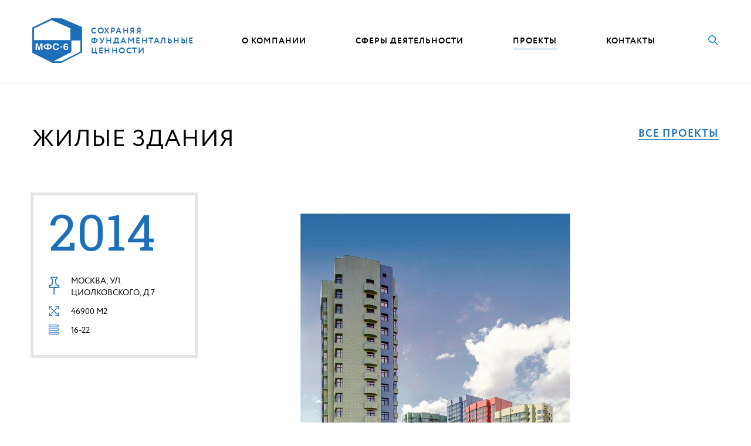

--- FILE ---
content_type: text/html; charset=utf-8
request_url: http://mfs-6.ru/projects/40
body_size: 10036
content:
<!DOCTYPE html>
<html>
<head>
  <title>Мосфундаментстрой-6</title>
      <link rel="stylesheet" media="all" href="/assets/application-79a521f93c4a6ae5f17024aa6257548551f8b8a134e91e326c2351a0408c8a1d.css" data-turbolinks-track="true" />
      <script src="/assets/application-ea6072977b12468ae703a2e24478a5528424b66a30ebc4a61ca2e8b6b7c5940f.js" data-turbolinks-track="true"></script>
      
  
  <meta name="viewport" content="width=device-width, height=device-height, initial-scale=1.0, user-scalable=0, minimum-scale=1.0, maximum-scale=1.0">

  <!--link href='https://fonts.googleapis.com/css?family=Roboto+Slab:400,700' rel='stylesheet' type='text/css'-->
  <meta http-equiv="X-UA-Compatible" content="IE=Edge">
  <meta http-equiv="X-UA-Compatible" content="IE=7; IE=8; IE=9">
  <meta name="csrf-param" content="authenticity_token" />
<meta name="csrf-token" content="Ug/jinnrQZL9+WenHtYnlFGAZYZBNGOucQKRowDESBRGOssTx4yKUnff0pIBzllZnZLGIdP+nGHWzZmceJw+hg==" />
  
  
  <!--[if IE]>
  <script type="text/javascript">
      var console = { log: function() {} };
  </script>
  <![endif]-->
</head>
<body class="">
<!-- Yandex.Metrika counter --> <script type="text/javascript"> (function (d, w, c) { (w[c] = w[c] || []).push(function() { try { w.yaCounter40644715 = new Ya.Metrika({ id:40644715, clickmap:true, trackLinks:true, accurateTrackBounce:true }); } catch(e) { } }); var n = d.getElementsByTagName("script")[0], s = d.createElement("script"), f = function () { n.parentNode.insertBefore(s, n); }; s.type = "text/javascript"; s.async = true; s.src = "https://mc.yandex.ru/metrika/watch.js"; if (w.opera == "[object Opera]") { d.addEventListener("DOMContentLoaded", f, false); } else { f(); } })(document, window, "yandex_metrika_callbacks"); </script> <noscript><div><img src="https://mc.yandex.ru/watch/40644715" style="position:absolute; left:-9999px;" alt="" /></div></noscript> <!-- /Yandex.Metrika counter -->



<div class="menu-mobile">
  <a href="#" class="menu-ico-mobile-close"></a>

  <div class="menu-mobile-scroll">
      <div class="menu-mobile-container">
        <div class="menu-mobile-middle">
          <ul class="menu-m">
            <li>
              <span class="menu__item show-sub-menu">О компании</span>
              <ul class="sub-menu-m" style="">
                <li><a class="menu__item" href="/company/history">История</a></li>
                <li><a class="menu__item" href="/company/awards">Награды</a></li>
                <li><a class="menu__item" href="/company/certificates">Сертификаты</a></li>
                <li><a class="menu__item" href="/company/progress">Производственно-технические достижения</a></li>
                <li><a class="menu__item" href="/company/structure">Структура группы компаний</a></li>
                <li><a class="menu__item" href="/company/management">Руководство</a></li>
                <li><a class="menu__item" href="/company/partners">Партнеры</a></li>
                <li><div class="sub-menu-m-close" style=""></div></li>
              </ul>
            </li>
            <li>
              <a class="menu__item" href="/activity">Сферы деятельности</a>
            </li>
            <li>
              <span class="menu__item select show-sub-menu show-sub-menu-active">Проекты</span>
              <ul class="sub-menu-m" style="display:block;">
                <li><a class="menu__item project-menu project-menu-0" href="/projects?sort=0">Жилые здания</a></li>
                <li><a class="menu__item project-menu project-menu-1" href="/projects?sort=1">Общественные здания</a></li>
                <li><a class="menu__item project-menu project-menu-2" href="/projects?sort=2">Промышленные здания</a></li>
                <li><a class="menu__item project-menu project-menu-3" href="/projects?sort=3">Инженерные сооружения</a></li>
                <li><a class="menu__item project-menu project-menu-4" href="/projects?sort=4">Сооружения специального назначения</a></li>
                <li><div class="sub-menu-m-close" style="display:block;"></div></li>
              </ul>
            </li>
            <li>
              <a class="menu__item" href="/contacts">Контакты</a>
            </li>
          </ul>
          <form class="form-search-m" action="/search" method="get" accept-charset="UTF-8" autocomplete="off"><input class="input-search-m" type="text" name="q" placeholder="Поиск" /><input type="submit" style="visibility:hidden;position:absolute"/></form>
        </div>
      </div>
  </div>
</div>




<header class=" ">
  <div class="header-content">
    <a class="header-content__logo" href="/">сохраняя фундаментальные ценности</a>

      <ul class="menu">
        <li>
          <span class="menu__item">О компании</span>
          <ul class="sub-menu">
            <li><a class="menu__item" href="/company/history">История</a></li>
            <li><a class="menu__item" href="/company/awards">Награды</a></li>
            <li><a class="menu__item" href="/company/certificates">Сертификаты</a></li>
            <li><a class="menu__item" href="/company/progress">Производственно-технические достижения</a></li>
            <li><a class="menu__item" href="/company/structure">Структура группы компаний</a></li>
            <li><a class="menu__item" href="/company/management">Руководство</a></li>
            <li><a class="menu__item" href="/company/partners">Партнеры</a></li>
          </ul>
        </li>
        <li>
          <a class="menu__item" href="/activity">Сферы деятельности</a>
        </li>
        <li>
          <a href="/projects?sort=0" class="menu__item select">Проекты</a>
          <ul class="sub-menu">
            <li><a class="menu__item project-menu project-menu-0" href="/projects?sort=0">Жилые здания</a></li>
            <li><a class="menu__item project-menu project-menu-1" href="/projects?sort=1">Общественные здания</a></li>
            <li><a class="menu__item project-menu project-menu-2" href="/projects?sort=2">Промышленные здания</a></li>
            <li><a class="menu__item project-menu project-menu-3" href="/projects?sort=3">Инженерные сооружения</a></li>
            <li><a class="menu__item project-menu project-menu-4" href="/projects?sort=4">Сооружения специального назначения</a></li>
          </ul>
        </li>
        <li>
          <a class="menu__item" href="/contacts">Контакты</a>
        </li>
      </ul>

    <a href="#" class="header-content__search">
      <form action="/search" method="get" accept-charset="UTF-8" autocomplete="off"><input class="input-search" type="text" name="q" placeholder="Поиск" /></form>
    </a>
    <a href="#" class="menu-ico-mobile">меню</a>
  </div>
</header>
<div class="content" style="min-height:400px;">


<div class="project">
  <div class="project-section-1">
    <div class="page-title">
      <h1>Жилые здания</h1>
      <h3><a href="/projects?sort=0">все проекты</a></h3>
    </div>

    <div class="main-project-cel1">
      <span class="year">2014</span>
      <span class="address">Москва, ул. Циолковского, д.7</span>
      <span class="area">46900 М2</span>
      <span class="floor">16-22</span>
    </div>

    <div align="right">
        <div class="project-slider">
          <div class="project-slider-button-next project-slider-1-button-next"></div>
          <div class="project-slider-button-prev project-slider-1-button-prev"></div>
          <div class="project-slider__container project-slider-1">
            <div class="swiper-pagination swiper-1-pagination"></div>
            <div class="swiper-wrapper">
              <div class="swiper-slide">
                <div class="project-slide-image" style="background-image: url('/system/project_galleries/images/54e7d5493bba4bbdec8286ebcdf968388fbbaa0b_medium.jpg?1656591694')"></div>
              </div>
            </div>
          </div>
        </div>
    </div>
    <div class="project-note">
    </div>
    <div class="project-description"><p bis_size="{&quot;x&quot;:20,&quot;y&quot;:20,&quot;w&quot;:644,&quot;h&quot;:20,&quot;abs_x&quot;:425,&quot;abs_y&quot;:560}">Жилой комплекс на&nbsp;ул.Циолковского</p>
</div>


    <div class="project-types">
      <a href="/projects?sort=0" class="project-type project-type__type-00">Жилые<br>здания</a>
      <a href="/projects?sort=1" class="project-type project-type__type-01">Общественные<br>здания</a>
      <a href="/projects?sort=2" class="project-type project-type__type-02">Промышленные<br>здания</a>
      <a href="/projects?sort=3" class="project-type project-type__type-03">Инженерные<br>сооружения</a>
      <a href="/projects?sort=4" class="project-type project-type__type-04">Сооружения<br>специального<br>назначения</a>
    </div>

  </div>
</div>
</div>
  
<footer>
  <div class="footer-content">
    <a href="/" class="footer-content__logo"></a>
    <div class="footer-content__contacts">
      <h5><span>Акционерное общество «Мосфундаментстрой-6»</span></h5>
      <a href="/search" class="footer-content__search">поиск</a>
      <p>125493 Москва ул. Флотская 5Б<br>тел.: <a href="tel:+74957772777">+7 (495) 777-27-77</a>  |  факс: <a href="tel:+74957772734">+7 (495) 777-27-34</a><br><a href="mailto:mfs-6@mfs-6.ru">mfs-6@mfs-6.ru</a></p>
    </div>
  </div>
</footer>

</body>
</html>


--- FILE ---
content_type: text/css
request_url: http://mfs-6.ru/assets/application-79a521f93c4a6ae5f17024aa6257548551f8b8a134e91e326c2351a0408c8a1d.css
body_size: 158546
content:
@import url(https://fonts.googleapis.com/css?family=Roboto+Slab:400,700);@font-face{font-family:"Circe Regular";src:url("/assets/circe-regular-webfont-1dc7552d0abc2af38bd772ee69d0d5cdcd61ca4dbcb103f435f9028628c1bd2d.eot");src:url("/assets/circe-regular-webfont-1dc7552d0abc2af38bd772ee69d0d5cdcd61ca4dbcb103f435f9028628c1bd2d.eot") format("eot"),url("/assets/circe-regular-webfont-25acad01180bb537b5484047226edcd86182a6a20c40b3496e063a41c5ae5fae.woff2") format("woff2"),url("/assets/circe-regular-webfont-3dabb712fc457c88375514c167cea40c0b9417844c5e9b22e161d89eca5e068e.woff") format("woff"),url("/assets/circe-regular-webfont-79780b265de2c44814a8bc0e95140ea965d768dd055e7b0e492549cf421f557f.ttf") format("truetype"),url("/circe-regular-webfont.svg") format("svg")}@font-face{font-family:"Circe Bold";src:url("/assets/circe-bold-webfont-915775d2affc9ff74583f3b8b127dc8ae1eb6a2e447ec977c4e4bc6b45f62002.eot");src:url("/assets/circe-bold-webfont-915775d2affc9ff74583f3b8b127dc8ae1eb6a2e447ec977c4e4bc6b45f62002.eot") format("eot"),url("/assets/circe-bold-webfont-9ec7e1c4f4bcfab184f4c119e3603345a852af22c1f61770d2bcfe31d0893bba.woff2") format("woff2"),url("/assets/circe-bold-webfont-d2dd781c5fad204d6b822bb1f1cea953d964a452d45a0cb7403165864cf186b2.woff") format("woff"),url("/assets/circe-bold-webfont-46a1804c972ed49d53285709173c8dc11583501f2760465d7fcc6bc8765fd5cd.ttf") format("truetype"),url("/circe-bold-webfont.svg") format("svg")}html,body,div,span,applet,object,iframe,h1,h2,h3,h4,h5,h6,p,blockquote,pre,a,abbr,acronym,address,big,cite,code,del,dfn,em,img,ins,kbd,q,s,samp,small,strike,strong,sub,sup,tt,var,b,u,i,center,dl,dt,dd,ol,ul,li,fieldset,form,label,legend,table,caption,tbody,tfoot,thead,tr,th,td,article,aside,canvas,details,embed,figure,figcaption,footer,header,hgroup,menu,nav,output,ruby,section,summary,time,mark,audio,video{margin:0;padding:0;border:0;font-size:100%;font:inherit;vertical-align:baseline}article,aside,details,figcaption,figure,footer,header,hgroup,menu,nav,section{display:block}body{line-height:1}ol,ul{list-style:none}blockquote,q{quotes:none}blockquote:before,blockquote:after,q:before,q:after{content:'';content:none}table{border-collapse:collapse;border-spacing:0}*{-webkit-box-sizing:border-box;-moz-box-sizing:border-box;box-sizing:border-box}.pixelated{-ms-interpolation-mode:nearest-neighbor;image-rendering:-webkit-optimize-contrast;image-rendering:-webkit-crisp-edges;image-rendering:-moz-crisp-edges;image-rendering:-o-crisp-edges;image-rendering:pixelated}html,body{padding:0;margin:0;height:100%}body{font-family:Circe Regular, Helvetica, sans-serif;font-size:0px;color:black;cursor:default}header{width:100%;height:142px;border-bottom:1px solid #d8d8d8}header.white{position:absolute;z-index:8;border-bottom:none}header .header-content{width:1200px;margin-left:auto;margin-right:auto;vertical-align:top}header .header-content .header-content__logo{width:270px;height:82px;display:inline-block;background-image:url("/assets/logo-header-e8227cb523b478da6530c504a67c966a3bbab23e510ab1a7f6be33afdc513ce8.png");background-position:center center;background-repeat:no-repeat;vertical-align:top;margin-right:45px;margin-top:28px;margin-left:15px;font-size:14px;text-transform:uppercase;text-decoration:none;color:#1d6fba;padding-left:100px;padding-top:17px;line-height:17px;letter-spacing:1.5px;font-family:"Circe Bold"}header.white .header-content .header-content__logo{background-image:url("/assets/logo-header-w-9e29abbff3bda22165df56ca0ac819d5a4dc9772fdce1906df4db1afbc0447c8.png");color:#FFFFFF}header .header-content .menu{display:inline-block;vertical-align:top;margin-top:63px}header .header-content .menu li{display:inline-block}header .header-content .menu li .sub-menu{width:265px;padding-left:23px;padding-right:23px;padding-top:23px;background-color:#1d6fba;position:absolute;margin-top:6px;margin-left:-30px;display:none;z-index:9999}header .header-content .menu li .sub-menu li{display:block}header .header-content .menu li .sub-menu a{padding:0;margin:0;text-transform:uppercase;font-size:13px;margin-bottom:20px;display:block;color:#FFFFFF;border:1px solid transparent;-webkit-transition:color 80ms ease-out;-moz-transition:color 80ms ease-out;-ms-transition:color 80ms ease-out;-o-transition:color 80ms ease-out;transition:color 80ms ease-out}header .header-content .menu li .sub-menu a:hover{color:#94c5eb;border:1px solid transparent}header .header-content .menu li .sub-menu a.select{color:#94c5eb}header .header-content .menu .menu__item{font-family:"Circe Bold";font-size:14px;color:black;text-decoration:none;text-transform:uppercase;margin-left:42px;margin-right:42px;letter-spacing:1px;border-bottom:transparent;padding-bottom:3px;cursor:pointer;-webkit-transition:border-bottom 80ms ease-out;-moz-transition:border-bottom 80ms ease-out;-ms-transition:border-bottom 80ms ease-out;-o-transition:border-bottom 80ms ease-out;transition:border-bottom 80ms ease-out;vertical-align:top}header.white .header-content .menu .menu__item{color:#FFFFFF}header .header-content .menu .menu__item.select{border-bottom:1px solid #1d6fba;padding-top:0px}header .header-content .menu .menu__item:hover{border-bottom:1px solid #1d6fba}header .header-content .header-content__search{width:17px;height:17px;background-image:url("/assets/search-ico-bdcf2d226fe62416c034a98e8889ad2cceecc7e16746441d548b42d83bd7396f.png");background-position:center center;background-repeat:no-repeat;float:right;margin-right:16px;margin-top:60px}header.white .header-content .header-content__search{background-image:url("/assets/search-ico-w-dd178aa4f26943b9953de70c68b31e8ea8fd8452b97f55af4a247e8981c498af.png")}header .header-content .header-content__search .input-search{position:absolute;width:365px;border:0;padding:12px;background-color:#1d6fba;color:#FFFFFF;outline:none;margin-top:26px;margin-left:-347px;font-family:"Circe Regular";font-size:13px;letter-spacing:1px;display:none;border-radius:0px}input[type=text]::-webkit-input-placeholder{color:#FFFFFF}input[type=text]::-moz-placeholder{color:#FFFFFF}input[type=text]:-moz-placeholder{color:#FFFFFF}input[type=text]:-ms-input-placeholder{color:#FFFFFF}input[type=text]:-ms-input-placeholder{color:#FFFFFF}footer{width:100%;height:165px;vertical-align:top;background-color:#1d6fba}footer .footer-content{width:1170px;height:165px;margin-left:auto;margin-right:auto;padding-top:45px}footer .footer-content .footer-content__logo{width:267px;height:82px;float:left;background-image:url("/assets/logo-footer-b4f8f86815084720b30c0db40c9f4942f706bc9d5a9d8859a2de321e8b0ee3f1.png");background-position:center center;background-repeat:no-repeat}footer .footer-content .footer-content__contacts{float:right;width:420px}footer .footer-content .footer-content__contacts h5{color:#FFFFFF;font-size:14px;text-transform:uppercase;opacity:.5}footer .footer-content .footer-content__contacts p{color:#FFFFFF;font-size:14px;margin-top:22px;line-height:18px}footer .footer-content .footer-content__contacts a{color:#FFFFFF}footer .footer-content .footer-content__search{width:53px;text-align:center;display:block;font-size:12px;border:2px solid #FFFFFF;text-decoration:none;padding-top:17px;padding-bottom:17px;float:right;margin-top:24px}p{font-size:18px;line-height:24px;color:black}a{outline:none;-webkit-tap-highlight-color:transparent}.float-left{float:left}.margin-right-0{margin-right:0px !important}.clear{clear:both}.clear-768{clear:both}.page-title{width:100%;vertical-align:top;display:inline-block;margin-top:75px;margin-bottom:85px}.page-title.main-page{margin-top:150px}.page-title h1{float:left;font-size:40px;vertical-align:top;text-transform:uppercase;letter-spacing:1px}.page-title h3{float:right;vertical-align:top;font-size:18px;font-family:"Circe Bold";text-transform:uppercase;margin-top:2px;letter-spacing:1px;white-space:nowrap}.page-title .blue{color:#1d6fba}.page-title a{font-family:"Circe Bold";font-size:18px;color:#1d6fba;float:right;text-transform:uppercase;text-decoration:none;border-bottom:1px solid #1d6fba;vertical-align:top}.menu-mobile{display:none}@media only screen and (min-width: 0px) and (max-width: 767px){.dropcap{float:left;font-size:72px;margin-top:1px;margin-right:2px;font-family:"Roboto Slab";color:#1d6fba}.menu-mobile{position:fixed;z-index:3333;width:100%;height:100%;background-color:#1d6eb9;top:0px;left:0px;text-align:center;display:none}.menu-mobile-scroll{width:100%;height:100%;overflow-y:auto;overflow-x:hidden;-webkit-overflow-scrolling:touch;position:relative}.menu-mobile .menu-ico-mobile-close{width:28px;height:28px;float:right;background-image:url("/assets/menu-ico-mobile-close-efb57ecab1640657adf7ebd1382b3ca32b89b1521ddf291590827f9e83116eed.png");background-position:center center;background-repeat:no-repeat;background-size:contain;top:18px;right:18px;position:fixed;z-index:9999}.menu-mobile .form-search-m{margin:0px;padding:0px}.menu-mobile .form-search-m .input-search-m{width:300px;font-size:20px;color:#FFFFFF;width:300px;font-size:20px;background:none;color:#FFFFFF;border-bottom:2px solid #FFFFFF;border-top:none;border-left:none;border-right:none;letter-spacing:3px;padding-top:4px;padding-bottom:4px;font-weight:300;font-family:"Circe Regular";outline:none;-webkit-appearance:none;background-image:url("/assets/search-ico-m-bc498580ed41f341ab010745e80550448ab10ad1b3a226ee7351a71cc43f1dcb.png");background-position:center right;background-repeat:no-repeat;border-radius:0}.menu-mobile-container{height:100%;display:table;width:100%;margin-right:auto;margin-left:auto}.menu-mobile-middle{display:table-cell;vertical-align:middle}.menu-mobile .menu-m{margin-bottom:60px;margin-top:60px}.menu-mobile .menu-m .menu__item{font-size:18px;color:#FFFFFF;text-decoration:none;text-transform:uppercase;margin-top:20px;display:inline-block;margin-bottom:20px}.menu-mobile .menu-m .sub-menu-m{display:none;margin-bottom:22px;vertical-align:top}.menu-mobile .menu-m .menu__item.select{opacity:.5}.menu-mobile .menu-m .sub-menu-m{background-color:#088bcc;padding-top:15px;padding-bottom:15px;margin-top:-5px}.menu-mobile .menu-m .sub-menu-m .menu__item{font-size:16px;text-transform:none;margin-top:10px;margin-bottom:10px}.menu-mobile .menu-m .sub-menu-m-close{height:26px;position:absolute;width:100%;background-image:url("/assets/menu-close-mobile-7517e86676c6dc249d2361b96d3f2f387a7f49ff6752960c6b7134f0a8a96728.png");background-position:center center;background-repeat:no-repeat;margin-top:2px;display:none}header{width:100%;height:82px;border-bottom:0px solid #d8d8d8}header .header-content{width:300px}header .header-content .menu{display:none}header .header-content .menu .menu__item{font-size:11px;margin-left:0px;margin-right:19px}header .header-content .header-content__search{margin-right:0px;margin-top:60px;width:14px;height:14px;background-size:cover;display:none}header .header-content .header-content__logo{margin-left:3px;width:202px;height:58px;background-size:contain;margin-top:12px;font-size:10px;color:#1d6eb9 s;text-transform:uppercase;text-decoration:none;padding-left:75px;padding-top:11px;line-height:13px;letter-spacing:1.5px;font-family:"Circe Bold"}header .menu-ico-mobile{width:36px;height:40px;float:right;background-image:url("/assets/menu-ico-mobile-b82242cb2394008fd6a3c0a360730eb435d48a00777e319fcf9230541e28c7e2.png");background-position:center center;background-repeat:no-repeat;background-size:contain;font-size:10px;text-transform:uppercase;color:#1d6eb9;font-family:"Circe Bold";padding-top:30px;letter-spacing:1px;text-decoration:none;margin-top:22px}header.white .menu-ico-mobile{color:#FFFFFF;background-image:url("/assets/menu-ico-mobile-w-a03e685943b456d00a071d8ad598abbd8514b2c6d73ee475cf91daebbbd192f9.png")}.page-title{margin-top:34px;margin-bottom:35px}.page-title.main-page{margin-top:38px}.page-title h1{font-size:16px}.page-title h3{display:none;font-size:11px}.page-title a{font-size:11px}footer{height:165px}footer .footer-content{width:300px;height:165px;padding-top:40px}footer .footer-content .footer-content__contacts{width:300px;float:left}footer .footer-content .footer-content__contacts p{margin-top:11px;font-size:13px;line-height:18px}footer .footer-content .footer-content__search{margin-top:14px;display:none}footer .footer-content .footer-content__logo{display:none}footer .footer-content .footer-content__contacts h5 span{display:none}footer .footer-content .footer-content__contacts h5:after{content:'АО «МФС-6»';font-size:13px}}@media only screen and (min-width: 768px) and (max-width: 1023px){header{width:100%;height:82px;border-bottom:0px solid #d8d8d8}header .header-content{width:729px}header .header-content .menu .menu__item{font-size:11px;margin-left:0px;margin-right:19px}header .header-content .menu li .sub-menu{margin-left:-80px}header .header-content .header-content__search{margin-right:0px;margin-top:60px;width:14px;height:14px;background-size:cover}header .header-content .header-content__logo{margin-left:3px;width:222px;height:64px;background-size:contain;margin-top:35px;padding-left:83px;font-size:11px;padding-top:12px;line-height:14px;font-family:"Circe Bold"}.page-title{margin-bottom:50px}.page-title.main-page{margin-top:77px}.page-title h1{font-size:25px}.page-title h3{font-size:11px}.page-title a{font-size:11px}footer{height:125px}footer .footer-content{width:724px;height:125px;padding-top:22px}footer .footer-content .footer-content__contacts{width:400px}footer .footer-content .footer-content__contacts p{margin-top:11px}footer .footer-content .footer-content__search{margin-top:14px}footer .footer-content .footer-content__logo{width:199px;height:61px;background-size:contain;margin-top:10px}}@media only screen and (min-width: 1024px) and (max-width: 1200px){header .header-content{width:960px}header .header-content .menu .menu__item{font-size:12px;margin-left:25px;margin-right:25px}header .header-content .header-content__search{margin-right:0px}header .header-content .header-content__logo{width:242px;height:68px;background-size:contain;margin-top:34px;padding-left:90px;padding-top:12px;font-size:12px;line-height:15px;font-family:"Circe Bold"}.page-title{margin-bottom:56px}.page-title.main-page{margin-top:103px}.page-title h1{font-size:32px}.page-title h3{font-size:14px}.page-title a{font-size:14px}footer{height:125px}footer .footer-content{width:960px;height:125px;padding-top:22px}footer .footer-content .footer-content__contacts{width:400px}footer .footer-content .footer-content__contacts p{margin-top:11px}footer .footer-content .footer-content__search{margin-top:14px}footer .footer-content .footer-content__logo{width:199px;height:61px;background-size:contain;margin-top:10px}}.main .main-section-1{width:100%;height:900px;position:relative;overflow:hidden}.main .main-section-1 .main-section-1__video{background-position:center center;background-size:cover;background-repeat:no-repeat;overflow:hidden;position:relative;background-color:rgba(0,0,0,0.3)}.main .main-section-1 .main-section-1__video video{min-width:100%;min-height:100%;width:auto;height:auto;position:absolute;top:50%;left:50%;transform:translate(-50%, -50%);z-index:-1;overflow:hidden}.main-section-1__table{width:100%;height:100%;position:absolute;display:table;background-color:rgba(0,0,0,0.4);z-index:1}.main-section-1__vcenter{display:table-cell;vertical-align:middle}.main-section-1__slider{width:770px;height:215px;z-index:7;margin-left:auto;margin-right:auto;margin-top:80px}.main-section-1__slider .main-section-1-swiper__container{width:770px;height:215px;overflow:hidden}.main-section-1__slider .swiper-wrapper .swiper-slide{text-align:center;color:#FFFFFF}.main-section-1__slider .main-section-1__slider-button-next{width:770px;height:133px;position:absolute;margin-top:215px;background-image:url("/assets/main/section-1-down-ico-c0bf0df09ae20a571a998f7ee05cb3a20ba92b7ca0b8868bef2937d4651b3386.png");background-position:center center;background-repeat:no-repeat;cursor:pointer;z-index:2}.main-section-1__slider .main-section-1__slider-button-prev{width:770px;height:133px;position:absolute;margin-top:-130px;background-image:url("/assets/main/section-1-up-ico-2ec88c98ff7539a78cc57c8eea73a12362e8018d64262f806df9d2704c94ff47.png");background-position:center center;background-repeat:no-repeat;cursor:pointer;z-index:2}.main-section-1__slider .swiper-wrapper .swiper-slide h1{font-size:78px;font-family:'Roboto Slab';font-weight:700}.main-section-1__slider .swiper-wrapper .swiper-slide h1 .num{font-size:104px;font-family:'Roboto Slab';font-weight:700}.main-section-1__slider .swiper-wrapper .swiper-slide h1 .sup{vertical-align:super;font-size:42px;font-family:'Roboto Slab';font-weight:700}.main-section-1__slider .swiper-wrapper .swiper-slide p{font-size:27px;text-transform:uppercase;letter-spacing:2px;margin-top:19px;line-height:40px;color:#FFFFFF}.main-section-2{width:1170px;margin-left:auto;margin-right:auto}.main-section-2 .structure{width:830px;float:left}.main-section-2 .structure h2{font-size:35px;color:black;margin-top:40px;margin-bottom:40px}.main-section-2 .structure .structure__item{vertical-align:top;width:170px;text-decoration:none;display:inline-block;margin-right:30px}.main-section-2 .structure .structure__item:hover{opacity:.8}.main-section-2 .structure .structure__item:hover .structure__num{opacity:.4}.main-section-2 .structure .structure__item .structure__num{font-size:89px;color:#1d6fba;font-family:'Roboto Slab';margin-bottom:10px;-webkit-transition:opacity 80ms ease-out;-moz-transition:opacity 80ms ease-out;-ms-transition:opacity 80ms ease-out;-o-transition:opacity 80ms ease-out;transition:opacity 80ms ease-out}.main-section-2 .structure .structure__item .structure__num:after{content:'%';font-size:56px;color:#1d6fba;font-family:'Roboto Slab'}.main-section-2 .structure .structure__item p{font-size:14px;color:black;text-transform:uppercase;line-height:20px;margin-top:8px}.main-banner{width:315px;padding:27px 20px 22px 20px;border:5px solid black;float:right;font-size:18px;font-family:"Circe Bold";color:black;text-transform:uppercase;text-decoration:none;line-height:30px;letter-spacing:1px;-webkit-transition:all 80ms ease-out;-moz-transition:all 80ms ease-out;-ms-transition:all 80ms ease-out;-o-transition:all 80ms ease-out;transition:all 80ms ease-out}.main-banner:hover{color:#1d6fba;border:5px solid #1d6fba}.main-banner:hover hr{background:#1d6fba}.main-banner hr{border:none;background:black;height:2px;margin-top:30px;margin-bottom:19px}.main-banner span{font-size:27px;display:inline-block;width:100%;text-align:center;letter-spacing:1px}.main-project-slider{width:100%;height:250px;position:relative;margin-bottom:130px}.main-project-slider .main-project-slider__container{overflow:hidden;height:250px}.main-project-slider .swiper-slide{display:inline-block}.main-project-slider .swiper-slide .main-project-cel1{width:270px;display:inline-block;margin-right:30px;vertical-align:top}.main-project-slider .swiper-slide .main-project-cel1 .year{font-size:89px;font-family:'Roboto Slab';color:#1d6fba;display:block;margin-bottom:32px;margin-top:-14px}.main-project-slider .swiper-slide .main-project-cel1 .address{display:block;font-size:14px;text-transform:uppercase;margin-bottom:12px;padding-left:38px;line-height:20px;background-image:url("[data-uri]");background-position:-35px -57px;background-repeat:no-repeat;background-size:92px 146px;color:black}.main-project-slider .swiper-slide .main-project-cel1 .area{display:block;font-size:14px;text-transform:uppercase;margin-bottom:12px;padding-left:38px;line-height:20px;background-image:url("[data-uri]");background-position:-17px -17px;background-repeat:no-repeat;background-size:52px 53px;color:black}.main-project-slider .swiper-slide .main-project-cel1 .floor{display:block;font-size:14px;text-transform:uppercase;padding-left:38px;line-height:20px;background-image:url("[data-uri]");background-position:-17px -19px;background-repeat:no-repeat;background-size:52px 53px;color:black}.main-project-slider .swiper-slide .main-project-cel2{width:238px;height:238px;display:inline-block;margin-right:65px;vertical-align:top;background-position:center center;background-size:cover;background-repeat:no-repeat}.main-project-slider .swiper-slide .main-project-cel3{display:inline-block;width:565px;vertical-align:top}.main-project-slider .swiper-slide .main-project-cel3 p{font-size:18px;color:black;margin-bottom:20px;line-height:22px}.main-project-slider .main-project-slider-button-next{position:absolute;width:34px;height:81px;background-image:url("/assets/main/project-slider-button-next-ico-dd74b29a835b4a7f10754950f0e51ef41ab1578139b37163723c6e3351cf021e.png");background-position:center center;background-repeat:no-repeat;right:-87px;top:84px;cursor:pointer;-webkit-transition:all 80ms ease-out;-moz-transition:all 80ms ease-out;-ms-transition:all 80ms ease-out;-o-transition:all 80ms ease-out;transition:all 80ms ease-out}.main-project-slider .main-project-slider-button-next:hover{background-image:url("/assets/main/project-slider-button-next-ico-hover-a223f1f39a1e23eb823b58999bb405522e02e6bb50a2c4a8b620f9e776064ac9.png")}.main-project-slider .main-project-slider-button-prev{position:absolute;width:34px;height:81px;background-image:url("/assets/main/project-slider-button-prev-ico-6540027e8367657e30443f8fe251f0fa0e30c3115417c96188ff02e8219602f6.png");background-position:center center;background-repeat:no-repeat;left:-87px;top:84px;cursor:pointer;-webkit-transition:all 80ms ease-out;-moz-transition:all 80ms ease-out;-ms-transition:all 80ms ease-out;-o-transition:all 80ms ease-out;transition:all 80ms ease-out}.main-project-slider .main-project-slider-button-prev:hover{background-image:url("/assets/main/project-slider-button-prev-ico-hover-4df1d61f0a110db27faac8a57df09ac6a1ef6b65cf3a941a3c1b00037ec78a6c.png")}.main-project-slider .swiper-pagination{bottom:-32px !important}.main-project-slider .swiper-pagination-bullet{width:10px !important;height:10px !important;border-radius:0% !important;background:none !important;border:1px solid #dddddd;opacity:1 !important}.main-project-slider .swiper-pagination-bullet.swiper-pagination-bullet-active{border:2px solid #1d6fba}.main .main-slide-table{display:table;width:100%;height:100%}.main .main-slide-middle{display:table-cell;vertical-align:middle}body #mobile-video{display:none}@media only screen and (min-width: 0px) and (max-width: 767px){.main .video-play-bt{position:absolute;width:36px;height:36px;left:50%;margin-left:-18px;margin-top:90px;background-image:url("/assets/main/video-play-ico-1ca220a409379738e90688eb805a8506bce6d6fa46e3b387adf556bac03b2d85.png");background-size:100% 100%;background-position:center center;background-repeat:no-repeat;display:block}.main .main-section-1{height:480px}body.touch-device .main .main-section-1 .main-section-1__video{background-image:url("/assets/back_MFS-6_mob-cc7364f29d6d049198a656f30831846bd3092f64dd2ae6d02beb765c0b536dc5.jpg")}body.touch-device #video-background{display:none}body.touch-device #mobile-video{display:block;width:1px;height:1px;position:absolute;z-index:1}.main-section-1__slider{width:300px;height:135px;margin-top:0px}.main-section-1__slider .main-section-1-swiper__container{width:300px;height:135px}.main-section-1__slider .swiper-wrapper .swiper-slide h1{font-size:23px;font-family:'Roboto Slab'}.main-section-1__slider .swiper-wrapper .swiper-slide h1 .num{font-size:35px}.main-section-1__slider .swiper-wrapper .swiper-slide p{font-size:12px;line-height:20px;letter-spacing:0px;margin-top:10px}.main-section-1__slider .swiper-wrapper .swiper-slide h1 .sup{font-size:18px}.main-section-1__slider .main-section-1__slider-button-prev{width:182px;height:60px;background-size:100% 100%;left:50%;margin-left:-91px;margin-top:-45px}.main-section-1__slider .main-section-1__slider-button-next{width:182px;height:60px;background-size:100% 100%;left:50%;margin-left:-91px;margin-top:120px}.main-section-2{width:300px;margin-left:auto;margin-right:auto}.main-section-2 p{font-size:15px;line-height:22px}.main-section-2 .structure{width:300px;margin-bottom:-20px}.main-section-2 .structure h2{font-size:18px;margin-bottom:29px;margin-top:24px}.main-section-2 .structure .structure__item{width:150px;margin-right:0;padding-right:40px;margin-bottom:25px}.main-section-2 .structure .structure__item .structure__num{font-size:65px}.main-section-2 .structure .structure__item .structure__num:after{font-size:42px}.main-section-2 .structure .structure__item p{font-size:11px;line-height:15px}.main-banner{display:none}.main-project-slider .main-project-slider-button-next{display:none}.main-project-slider .main-project-slider-button-prev{display:none}.main-project-slider .swiper-slide .main-project-cel1{width:150px;margin-right:10px}.main-project-slider .swiper-slide .main-project-cel2{margin-right:0px;width:140px;height:140px;margin-top:6px}.main-project-slider .swiper-slide .main-project-cel3{width:269px;margin-top:7px;display:none}.main-project-slider .swiper-slide .main-project-cel3 p{font-size:16px;line-height:15px}.main-project-slider{margin-bottom:22px;height:176px;margin-top:7px}.main-project-slider .swiper-slide .main-project-cel1 .year{font-size:42px;margin-top:0px;margin-bottom:7px;padding-left:0px}.main-project-slider .swiper-slide .main-project-cel1 .address{margin-bottom:2px;line-height:14px;font-size:11px;background-position:-22px -48px;background-size:62px 116px;padding-left:30px}.main-project-slider .swiper-slide .main-project-cel1 .area{margin-bottom:2px;font-size:11px;background-position:-13px -12px;background-size:42px 43px;padding-left:30px}.main-project-slider .swiper-slide .main-project-cel1 .floor{font-size:11px;background-position:-13px -12px;background-size:42px 43px;line-height:23px;padding-left:30px}.main-project-slider .swiper-pagination{bottom:0px !important}.main .project-types{margin-top:46px;margin-bottom:30px}.main .project-types .project-type{width:124px;margin-bottom:28px;font-size:12px;line-height:16px;padding-top:99px;margin-left:12px;margin-right:12px}.main .project-types .project-type__type-00{background-position-x:5px}.main .project-types .project-type__type-00:hover{background-position-y:-250px;font-family:"Circe Bold";color:#1d6fba}.main .project-types .project-type__type-00.select{background-position-y:-250px;font-family:"Circe Bold";color:#1d6fba}.main .project-types .project-type__type-01{background-position-x:-245px}.main .project-types .project-type__type-01:hover{background-position-y:-250px;font-family:"Circe Bold";color:#1d6fba}.main .project-types .project-type__type-01.select{background-position-y:-250px;font-family:"Circe Bold";color:#1d6fba}.main .project-types .project-type__type-02{background-position-x:-495px}.main .project-types .project-type__type-02:hover{background-position-y:-250px;font-family:"Circe Bold";color:#1d6fba}.main .project-types .project-type__type-02.select{background-position-y:-250px;font-family:"Circe Bold";color:#1d6fba}.main .project-types .project-type__type-03{background-position-x:-746px}.main .project-types .project-type__type-03:hover{background-position-y:-250px;font-family:"Circe Bold";color:#1d6fba}.main .project-types .project-type__type-03.select{background-position-y:-250px;font-family:"Circe Bold";color:#1d6fba}.main .project-types .project-type__type-04{background-position-x:-996px}.main .project-types .project-type__type-04:hover{background-position-y:-250px;font-family:"Circe Bold";color:#1d6fba}.main .project-types .project-type__type-04.select{background-position-y:-250px;font-family:"Circe Bold";color:#1d6fba}}@media only screen and (min-width: 768px) and (max-width: 1023px){body.touch-device .main .main-section-1 .main-section-1__video{background-image:url("/assets/back_MFS-6_tab-c232f2920fa8dd50aff58e754f2e8a81876ebf5486bb27c61fb6232c80923136.jpg")}body.touch-device #video-background{display:none}.main-section-1__slider .main-section-1-swiper__container{width:auto}.main-section-1__slider .swiper-wrapper .swiper-slide h1{font-size:54px;font-family:'Roboto Slab'}.main-section-1__slider .swiper-wrapper .swiper-slide h1 .num{font-size:72px}.main-section-1__slider .swiper-wrapper .swiper-slide p{font-size:18px;line-height:28px}.main-section-1__slider .swiper-wrapper .swiper-slide h1 .sup{font-size:32px}.main-section-1__slider .main-section-1__slider-button-prev{width:321px;height:106px;background-size:100% 100%;left:50%;margin-left:-160px;margin-top:-87px}.main-section-1__slider .main-section-1__slider-button-next{width:321px;height:106px;background-size:100% 100%;left:50%;margin-left:-160px;margin-top:180px}.main-section-2{width:724px;margin-left:auto;margin-right:auto}.main-section-2 .structure{width:724px;overflow:hidden}.main-section-2 .structure .structure__item{margin-right:11px}.main-section-2 .structure h2{font-size:22px;margin-bottom:25px;margin-top:15px}.main-section-2 .structure .structure__item .structure__num{font-size:70px}.main-section-2 .structure .structure__item .structure__num:after{font-size:50px}.main-banner{display:none}.main-project-slider .main-project-slider-button-next{display:none}.main-project-slider .main-project-slider-button-prev{display:none}.main-project-slider .swiper-slide .main-project-cel1{width:220px}.main-project-slider .swiper-slide .main-project-cel2{margin-right:20px;width:185px;height:185px;margin-top:6px}.main-project-slider .swiper-slide .main-project-cel3{width:269px;margin-top:7px}.main-project-slider .swiper-slide .main-project-cel3 p{font-size:16px;line-height:15px}.main-project-slider{margin-bottom:22px;height:255px}.main-project-slider .swiper-slide .main-project-cel1 .year{font-size:70px;margin-top:-6px;margin-bottom:22px}.main-project-slider .swiper-slide .main-project-cel1 .address{margin-bottom:8px;line-height:18px;background-position:-24px -35px;background-size:70px 95px}.main-project-slider .swiper-slide .main-project-cel1 .area{margin-bottom:8px;background-position:-10px -12px;background-size:39px 43px}.main-project-slider .swiper-slide .main-project-cel1 .floor{background-position:-10px -14px;background-size:40px 44px}.main-project-slider .swiper-pagination{bottom:24px !important}}@media only screen and (min-width: 1024px) and (max-width: 1200px){body.touch-device .main .main-section-1 .main-section-1__video{background-image:url("/assets/back_MFS-6_tab-c232f2920fa8dd50aff58e754f2e8a81876ebf5486bb27c61fb6232c80923136.jpg")}body.touch-device #video-background{display:none}.main-section-1__slider .swiper-wrapper .swiper-slide h1{font-size:62px;font-family:'Roboto Slab'}.main-section-1__slider .swiper-wrapper .swiper-slide h1 .num{font-size:83px}.main-section-1__slider .swiper-wrapper .swiper-slide p{font-size:22px;line-height:30px}.main-section-1__slider .swiper-wrapper .swiper-slide h1 .sup{font-size:32px}.main-section-1__slider .main-section-1__slider-button-prev{width:321px;height:106px;background-size:100% 100%;left:50%;margin-left:-160px;margin-top:-80px}.main-section-1__slider .main-section-1__slider-button-next{width:321px;height:106px;background-size:100% 100%;left:50%;margin-left:-160px;margin-top:188px}.main-section-2{width:960px;margin-left:auto;margin-right:auto}.main-section-2 .structure h2{font-size:30px;margin-top:25px}.main-banner{display:none}.main-project-slider .main-project-slider-button-next{display:none}.main-project-slider .main-project-slider-button-prev{display:none}.main-project-slider .swiper-slide .main-project-cel2{margin-right:30px}.main-project-slider .swiper-slide .main-project-cel3{width:392px}.main-project-slider{margin-bottom:95px}.main-project-slider .swiper-slide .main-project-cel1 .address{background-position:-29px -59px;background-size:80px 145px}.main-project-slider .swiper-slide .main-project-cel1 .area{background-position:-15px -17px;background-size:48px 53px}.projects-item .main-project-cel1 .floor{background-size:48px 53px}}.history-slider-320{display:none}.history .history-slider{width:100%;height:900px;position:relative;background-color:#1d6fba}.history-slider__container{width:100%;height:100%;background-color:black;overflow:hidden}.history-slider__container .swiper-slide{width:1030px;height:100%;margin-right:auto;margin-left:auto;padding-left:30px}.history-slider__container .swiper-slide-table{height:100%;display:table}.history-slider__container .swiper-slide-middle{height:100%;display:table-cell;vertical-align:middle}.history-slider__container .swiper-slide-middle-container{height:410px;vertical-align:top;margin-top:47px}.history-slider__container .swiper-slide h1{color:#FFFFFF;font-size:35px;line-height:42px;position:relative;display:table;height:168px}.history-slider__container .swiper-slide h1 span{display:table-cell;vertical-align:bottom}.history-slider__container .swiper-slide .letter-first-history-slider{font-family:'Roboto Slab';font-size:242px;color:#1d6eb9;margin-top:-58px;margin-left:-7px;display:inline-block;vertical-align:top}.history-slider__container .swiper-slide .title-history-slider{display:inline-block;width:820px;overflow:hidden;vertical-align:top}.history-slider__container .swiper-slide p{font-size:24px;line-height:36px;color:white;margin-bottom:35px;margin-top:15px}.history-slider__container .swiper-slide-middle-xxl p{font-size:22px;line-height:24px}.history .history-slider .history-years{position:absolute;width:200px;height:100%;right:0;display:table;z-index:9}.history .history-slider .history-years .history-years__container{display:table-cell;vertical-align:middle;text-align:right;padding-right:15px}.history .history-slider .history-years .history-years__container .history-years__item{font-size:18px;color:white;font-family:'Roboto Slab';display:block;text-transform:uppercase;margin-bottom:22px;text-decoration:none}.history .history-slider .history-years .history-years__container .history-years__item.year:after{content:'';width:10px;height:10px;border:1px solid #FFFFFF;display:inline-block;margin-left:15px}.history .history-slider .history-years .history-years__container .history-years__item.label{font-size:20px;font-family:"Circe Bold"}.history .history-slider .history-years .history-years__container .history-years__item.select{color:#1d6eb9}.history .history-slider .history-years .history-years__container .history-years__item.select:after{border:3px solid #1d6eb9;width:7px;height:7px}.history .history-slider .history-years__label{background-color:#1d6eb9;position:absolute;width:410px;font-size:45px;font-family:'Roboto Slab';color:white;text-align:center;padding-top:6px;padding-bottom:8px;-moz-transform:rotate(270deg);-ms-transform:rotate(270deg);-webkit-transform:rotate(270deg);-o-transform:rotate(270deg);transform:rotate(270deg);left:-176px;top:50%}.history .history-slider .history-years__label span{font-family:"Circe Bold";font-size:18px}.history .history-slider .history-bgs{position:absolute;width:100%;height:100%;background-position:center center;background-size:cover;background-repeat:no-repeat;display:none}.history .history-section-2{width:1170px;margin-left:auto;margin-right:auto}.history .history-section-2 .history-section-2__items{margin-bottom:155px}.history .history-section-2 .history-section-2__item{width:360px;height:368px;border:5px solid #e4e4e4;float:left;margin-right:44px;margin-bottom:47px;padding-left:34px;padding-right:34px;padding-top:50px;overflow:hidden;-webkit-transition:all 80ms ease-out;-moz-transition:all 80ms ease-out;-ms-transition:all 80ms ease-out;-o-transition:all 80ms ease-out;transition:all 80ms ease-out}.history .history-section-2 .history-section-2__item.marin-right-0{margin-right:0px !important}.history .history-section-2 .history-section-2__item:hover{border:5px solid #1d6eb9}.history .history-section-2 .history-section-2__item:hover h2{border-bottom:4px solid #1d6eb9}.history .history-section-2 .history-section-2__item h2{font-size:32px;color:#1d6eb9;margin-bottom:26px;text-align:center;position:relative;padding-bottom:53px;border-bottom:4px solid #e4e4e4}.history .history-section-2 .history-section-2__item .letter-first-history{font-family:'Roboto Slab';font-size:89px;color:#1d6eb9;opacity:.4;position:absolute;display:block;margin-top:-40px;z-index:0}.history-slider__container sup{vertical-align:super;font-size:14px;font-family:"Circe Bold"}.history .history-section-2 sup{vertical-align:super;font-size:12px}.progress-description-mobile{display:none !important}.progress-description-mobile.mobile-show{display:none !important}@media only screen and (min-width: 0px) and (max-width: 767px){.progress-description-mobile{display:block}.progress-description-mobile.mobile-show{display:block !important}header.history-320-m .menu-ico-mobile{background-image:url("/assets/menu-ico-mobile-b82242cb2394008fd6a3c0a360730eb435d48a00777e319fcf9230541e28c7e2.png");color:#1d6eb9}.history-slider-320{width:100%;padding-top:79px;display:block;overflow:hidden}.history-slider-320-years{width:100%;height:29px;background-color:#1d6eb9;color:#FFFFFF;font-size:24px;font-family:"Roboto Slab";text-align:center;padding-top:2px}.history .history-slider-320__container{height:auto}.history .history-slider-320__container .history-slide-bg{background-size:cover;background-repeat:no-repeat;height:200px;padding-top:16px}.history .history-slider-320__container .progress-slide-container-320{width:300px;margin-left:auto;margin-right:auto;color:#FFFFFF}.history-slider-320 .history-slider-320-button-next{width:8px;height:16px;right:10px;top:86px;background-size:contain;z-index:200;background-image:url("/assets/mobile-ico-arrow-next-79a0153da5a8513bdf02c534b2a28128ef9e03641fac6d95154af61434cfb522.png");position:absolute}.history-slider-320 .history-slider-320-button-prev{width:8px;height:16px;left:10px;top:86px;background-size:contain;z-index:200;background-image:url("/assets/mobile-ico-arrow-prev-7b3af31dec350a3f5ea7b1d3d22a33ca2a5e522019fd029eb577effd60c8e915.png");position:absolute}.history .progress-description{font-size:16px;line-height:24px;width:300px;display:block;margin-top:21px;margin-left:auto;margin-right:auto}.history .progress-description p{font-size:16px;line-height:24px}.history-slider-320 .swiper-pagination{top:288px !important}.history-slider-320 .swiper-pagination-bullet{width:10px !important;height:10px !important;border-radius:0% !important;background:none !important;border:1px solid #dddddd;opacity:1 !important}.history-slider-320 .swiper-pagination-bullet.swiper-pagination-bullet-active{border:2px solid #1d6fba}.history .history-slider{display:none}.history .history-slider{height:635px}.history-slider__container .swiper-slide{width:600px;padding-left:30px}.history-slider__container .swiper-slide-middle-container{height:360px;margin-top:47px}.history-slider__container .swiper-slide h1{font-size:20px;line-height:30px;margin-bottom:19px;height:124px}.history-slider__container .swiper-slide .letter-first-history-slider{font-size:140px;margin-top:-10px;margin-left:-7px}.history-slider__container .swiper-slide .title-history-slider{width:450px;margin-left:5px}.history-slider__container .swiper-slide p{font-size:18px;line-height:24px;margin-bottom:35px}.history-slider__container .swiper-slide-middle-xxl p{font-size:16px;line-height:18px}.history .history-slider .history-years{width:200px}.history .history-slider .history-years .history-years__container{padding-right:15px}.history .history-slider .history-years .history-years__container .history-years__item{font-size:14px;margin-bottom:14px}.history .history-slider .history-years .history-years__container .history-years__item.year:after{width:7px;height:7px;margin-left:13px}.history .history-slider .history-years .history-years__container .history-years__item.label{font-size:14px}.history .history-slider .history-years .history-years__container .history-years__item.select:after{border:2px solid #1d6eb9;width:7px;height:7px}.history .history-slider .history-years__label{width:305px;font-size:30px;padding-top:6px;padding-bottom:8px;left:-131px;font-family:"Roboto Slab"}.history .history-slider .history-years__label span{font-size:18px}.history .history-section-2{width:300px}.history .history-section-2 .history-section-2__items{margin-bottom:-4px}.history .history-section-2 .history-section-2__item{width:300px;height:290px;border:4px solid #e4e4e4;margin-right:0px;margin-bottom:40px;padding-left:30px;padding-right:30px;padding-top:32px}.history .history-section-2 .history-section-2__item:hover{border:4px solid #1d6eb9}.history .history-section-2 .history-section-2__item:hover h2{border-bottom:4px solid #1d6eb9}.history .history-section-2 .history-section-2__item h2{font-size:18px;margin-bottom:27px;padding-bottom:30px;border-bottom:4px solid #e4e4e4}.history .history-section-2 .history-section-2__item p{font-size:14px;line-height:22px}.history .history-section-2 .history-section-2__item .letter-first-history{font-size:89px;opacity:.4;margin-top:-40px}.history .history-section-2 .history-section-2__item.marin-right-0{margin-right:0px !important}.history .history-section-2 .history-section-2__item.marin-right-768-0{margin-right:0px !important}.history-slider__container sup{vertical-align:super;font-size:9px;font-family:"Circe Bold"}.history .history-section-2 sup{vertical-align:super;font-size:9px}}@media only screen and (min-width: 768px) and (max-width: 1023px){.history .history-slider{height:635px}.history-slider__container .swiper-slide{width:600px;padding-left:30px}.history-slider__container .swiper-slide-middle-container{height:360px;margin-top:47px}.history-slider__container .swiper-slide h1{font-size:20px;line-height:24px;margin-bottom:19px;height:118px}.history-slider__container .swiper-slide .letter-first-history-slider{font-size:140px;margin-top:-10px;margin-left:-7px}.history-slider__container .swiper-slide .title-history-slider{width:450px;margin-left:5px}.history-slider__container .swiper-slide p{font-size:18px;line-height:24px;margin-bottom:35px}.history-slider__container .swiper-slide-middle-xxl p{font-size:16px;line-height:18px}.history .history-slider .history-years{width:200px}.history .history-slider .history-years .history-years__container{padding-right:15px}.history .history-slider .history-years .history-years__container .history-years__item{font-size:14px;margin-bottom:14px}.history .history-slider .history-years .history-years__container .history-years__item.year:after{width:7px;height:7px;margin-left:13px}.history .history-slider .history-years .history-years__container .history-years__item.label{font-size:14px}.history .history-slider .history-years .history-years__container .history-years__item.select:after{border:2px solid #1d6eb9;width:7px;height:7px}.history .history-slider .history-years__label{width:305px;font-size:30px;padding-top:6px;padding-bottom:8px;left:-131px;font-family:"Roboto Slab"}.history .history-slider .history-years__label span{font-size:18px}.history .history-section-2{width:724px}.history .history-section-2 .history-section-2__items{margin-bottom:28px}.history .history-section-2 .history-section-2__item{width:340px;height:340px;border:4px solid #e4e4e4;margin-right:44px;margin-bottom:44px;padding-left:26px;padding-right:26px;padding-top:44px}.history .history-section-2 .history-section-2__item:hover{border:4px solid #1d6eb9}.history .history-section-2 .history-section-2__item:hover h2{border-bottom:4px solid #1d6eb9}.history .history-section-2 .history-section-2__item h2{font-size:32px;margin-bottom:20px;padding-bottom:43px;border-bottom:4px solid #e4e4e4}.history .history-section-2 .history-section-2__item p{font-size:17px;line-height:23px}.history .history-section-2 .history-section-2__item .letter-first-history{font-size:89px;opacity:.4;margin-top:-40px}.history .history-section-2 .history-section-2__item.marin-right-0{margin-right:44px !important}.history .history-section-2 .history-section-2__item.marin-right-768-0{margin-right:0px !important}.history-slider__container sup{vertical-align:super;font-size:11px;font-family:"Circe Bold"}.history .history-section-2 sup{vertical-align:super;font-size:10px}}@media only screen and (min-width: 1024px) and (max-width: 1200px){.history .history-slider{height:900px}.history-slider__container .swiper-slide{width:780px;padding-left:30px}.history-slider__container .swiper-slide-middle-container{height:360px;margin-top:47px}.history-slider__container .swiper-slide h1{font-size:24px;line-height:29px;margin-bottom:26px;height:120px}.history-slider__container .swiper-slide .letter-first-history-slider{font-size:168px;margin-top:-36px;margin-left:-7px}.history-slider__container .swiper-slide .title-history-slider{width:625px}.history-slider__container .swiper-slide p{font-size:20px;line-height:26px;margin-bottom:35px}.history-slider__container .swiper-slide-middle-xxl p{font-size:18px;line-height:20px}.history .history-slider .history-years{width:200px}.history .history-slider .history-years .history-years__container{padding-right:15px}.history .history-slider .history-years .history-years__container .history-years__item{font-size:15px;margin-bottom:14px}.history .history-slider .history-years .history-years__container .history-years__item.year:after{width:10px;height:10px;margin-left:15px}.history .history-slider .history-years .history-years__container .history-years__item.label{font-size:15px}.history .history-slider .history-years .history-years__container .history-years__item.select:after{border:3px solid #1d6eb9;width:7px;height:7px}.history .history-slider .history-years__label{width:328px;font-size:32px;padding-top:6px;padding-bottom:8px;left:-141px;font-family:"Roboto Slab"}.history .history-slider .history-years__label span{font-size:18px}.history .history-section-2{width:940px}.history .history-section-2 .history-section-2__items{margin-bottom:155px}.history .history-section-2 .history-section-2__item{width:300px;height:300px;border:4px solid #e4e4e4;margin-right:20px;margin-bottom:19px;padding-left:19px;padding-right:19px;padding-top:35px}.history .history-section-2 .history-section-2__item:hover{border:4px solid #1d6eb9}.history .history-section-2 .history-section-2__item:hover h2{border-bottom:4px solid #1d6eb9}.history .history-section-2 .history-section-2__item h2{font-size:28px;margin-bottom:20px;padding-bottom:33px;border-bottom:4px solid #e4e4e4}.history .history-section-2 .history-section-2__item p{font-size:16px;line-height:22px}.history .history-section-2 .history-section-2__item .letter-first-history{font-size:89px;opacity:.4;margin-top:-40px}.history-slider__container sup{vertical-align:super;font-size:11px;font-family:"Circe Bold"}.history .history-section-2 sup{vertical-align:super;font-size:10px}}.contacts .contacts-section-1{width:1170px;margin-left:auto;margin-right:auto}.contacts .contacts-section-1 h2{font-size:24px;text-transform:uppercase;color:black;font-family:"Circe Bold"}.contacts .contacts-section-1 p{font-size:24px;margin-top:27px;line-height:38px;margin-bottom:85px;padding-left:50px;background-image:url("[data-uri]");background-position:-37px -48px;background-repeat:no-repeat;background-size:100px 134px;display:inline-block;vertical-align:top;margin-right:100px}.contacts .contacts-section-1 p.icon-hide{background:none}.contacts .contacts-section-2{width:100%;height:590px;background-color:#eeeeee;position:relative}.contacts .contacts-section-1 p a{color:#000000;text-decoration:none}.contacts .route-map{display:none}.contacts .route-bt{position:absolute;width:350px;border:4px solid #1d6eb9;text-transform:uppercase;font-size:24px;font-family:"Circe Bold";color:#1d6eb9;text-align:center;z-index:999999;background-color:#FFFFFF;padding-top:23px;padding-bottom:20px;bottom:170px;left:50%;margin-left:-175px;cursor:pointer}.contacts .route-bt.active{bottom:20px}.contacts .route-form{position:absolute;width:630px;height:300px;z-index:20;background-color:#FFFFFF;left:50%;margin-left:-315px;top:50%;margin-top:-150px;text-align:center;padding-top:26px;padding-right:28px;padding-left:28px;display:none}.contacts .route-form .close-route-form{width:16px;height:16px;float:right;cursor:pointer;background-image:url("/assets/contacts/geo-form-close-ico-e8f2bf24b148ba303f2784b4f109f17eaaa3b88f51860f7e96fe208ab561baf6.png");background-position:top center;background-repeat:no-repeat}.contacts .route-form h3{font-size:35px;color:black;line-height:25px}.contacts .route-form span{font-size:24px;color:black;display:block}.contacts .geo-location-bt{font-size:18px;color:#1d6eb9;width:170px;height:130px;display:inline-block;background-image:url("/assets/contacts/my-geo-ico-5fe35bd23a5c52c193878c56a6ad4a57a4006816746a7e3c8c0e6198fc1b7aff.png");background-position:top center;background-repeat:no-repeat;margin-top:18px;padding-top:83px;cursor:pointer}.contacts .route-input-label{font-size:18px;color:#1d6eb9;margin-bottom:22px}.contacts .input-address{border-left:none;border-bottom:2px solid #1d6eb9;border-top:none;border-right:none;color:black;font-size:28px;padding-bottom:9px;padding-top:9px;outline:none;margin-bottom:5px;margin-top:50px;width:252px}.contacts .input-address.form-error{border-bottom:2px solid red}.contacts .go-route{font-size:16px;color:#1d6eb9;border:2px solid #1d6eb9;display:block;width:210px;text-transform:uppercase;font-family:"Circe Bold";cursor:pointer;padding-top:12px;padding-bottom:8px;background:#FFFFFF;margin-left:auto;margin-right:auto;margin-top:55px;text-transform:uppercase}.pac-container{border:0;box-shadow:none;margin:0;border-radius:0;border-top:0;font-family:"Circe Regular";margin-top:-2px}.pac-icon{display:none}.pac-item{background-color:#1d6eb9;border:none;font-family:"Circe Regular";padding:0;cursor:pointer;color:#FFFFFF;font-weight:normal}.pac-item,.pac-item-query{font-size:13px;height:50px;padding-top:14px;padding-left:10px;line-height:normal;-webkit-box-sizing:border-box;-moz-box-sizing:border-box;box-sizing:border-box;font-weight:normal;color:#FFFFFF}.pac-matched{color:#94c5eb}.pac-item:hover{background-color:#1d6eb9;color:#FFFFFF}.pac-item-selected{background-color:#1d6eb9;color:#FFFFFF}.pac-container:after{background-image:none !important;height:0px;padding:0}@media only screen and (min-width: 0px) and (max-width: 767px){.contacts .contacts-section-1 .page-title{margin-bottom:34px}.contacts .contacts-section-1{width:300px}.contacts .contacts-section-1 h2{font-size:12px;line-height:16px;color:#1d6fba}.contacts .contacts-section-1 p{font-size:14px;margin-top:15px;line-height:22px;margin-bottom:0px;padding-left:25px;background-position:-20px -28px;background-size:55px 83px;margin-right:0px}.contacts .contacts-section-1 p.icon-hide{margin-bottom:50px}.contacts .contacts-section-2{width:100%;height:590px;display:none}.contacts .route-map{font-size:13px;font-family:"Circe Bold";border:2px solid #1d6fba;width:196px;text-transform:uppercase;color:#1d6fba;padding-top:13px;padding-bottom:12px;display:block;text-align:center;text-decoration:none;margin-left:auto;margin-right:auto;margin-bottom:50px}}@media only screen and (min-width: 768px) and (max-width: 1023px){.contacts .contacts-section-1 .page-title{margin-bottom:58px}.contacts .contacts-section-1{width:724px}.contacts .contacts-section-1 h2{font-size:16px}.contacts .contacts-section-1 p{font-size:16px;margin-top:12px;line-height:24px;margin-bottom:34px;padding-left:30px;background-position:-24px -32px;background-size:65px 93px}.contacts .contacts-section-2{width:100%;height:590px}}@media only screen and (min-width: 1024px) and (max-width: 1200px){.contacts .contacts-section-1 .page-title{margin-bottom:74px}.contacts .contacts-section-1{width:940px}.contacts .contacts-section-1 h2{font-size:20px}.contacts .contacts-section-1 p{font-size:20px;margin-top:19px;line-height:30px;margin-bottom:68px;padding-left:38px;background-position:-26px -34px;background-size:75px 103px}.contacts .contacts-section-2{width:100%;height:590px}}.activity .activity-section-1{width:1170px;margin-left:auto;margin-right:auto}.activity-slider{margin-top:43px;margin-bottom:152px;position:relative;width:100%}.activity-slider__container{width:100%;overflow:hidden}.activity-slider__img{width:563px;height:302px;float:left;background-position:center center;background-size:100% 100%;background-repeat:no-repeat;vertical-align:top}.activity-slider__title{float:right;vertical-align:top;width:515px}.activity-slider__title h1{font-family:'Roboto Slab';font-size:160px;color:#1d6fba;margin-bottom:6px}.activity-slider__title h1 span{font-size:89px}.activity-slider__title p{font-size:35px;line-height:35px;padding-left:10px}.activity-slider__description{margin-top:90px;display:inline-block;vertical-align:top}.activity-slider__description p{font-size:24px;line-height:36px;font-family:"Circe Regular";width:965px;padding-right:115px;padding-bottom:35px}.activity-slider__note{display:inline-block;width:200px;height:100%;vertical-align:bottom}.activity-slider__note .letter{font-family:'Roboto Slab';font-size:90px;color:#1d6fba;margin-bottom:8px;position:absolute;margin-top:-66px}.activity-slider__note .about{font-size:14px;text-transform:uppercase;line-height:20px;margin-bottom:39px;display:block;width:150px}.activity-slider__note .about span{color:#1d6fba}.activity-slider .activity-project-slider-button-next{position:absolute;width:34px;height:81px;background-image:url("/assets/main/project-slider-button-next-ico-dd74b29a835b4a7f10754950f0e51ef41ab1578139b37163723c6e3351cf021e.png");background-position:center center;background-repeat:no-repeat;right:-87px;top:84px;cursor:pointer;-webkit-transition:all 80ms ease-out;-moz-transition:all 80ms ease-out;-ms-transition:all 80ms ease-out;-o-transition:all 80ms ease-out;transition:all 80ms ease-out}.activity-slider .activity-project-slider-button-next:hover{background-image:url("/assets/main/project-slider-button-next-ico-hover-a223f1f39a1e23eb823b58999bb405522e02e6bb50a2c4a8b620f9e776064ac9.png")}.activity-slider .activity-project-slider-button-prev{position:absolute;width:34px;height:81px;background-image:url("/assets/main/project-slider-button-prev-ico-6540027e8367657e30443f8fe251f0fa0e30c3115417c96188ff02e8219602f6.png");background-position:center center;background-repeat:no-repeat;left:-87px;top:84px;cursor:pointer;-webkit-transition:all 80ms ease-out;-moz-transition:all 80ms ease-out;-ms-transition:all 80ms ease-out;-o-transition:all 80ms ease-out;transition:all 80ms ease-out}.activity-slider .activity-project-slider-button-prev:hover{background-image:url("/assets/main/project-slider-button-prev-ico-hover-4df1d61f0a110db27faac8a57df09ac6a1ef6b65cf3a941a3c1b00037ec78a6c.png")}.activity-slider__container .swiper-pagination{top:326px !important}.activity-slider__container .swiper-pagination-bullet{width:10px !important;height:10px !important;border-radius:0% !important;background:none !important;border:1px solid #dddddd;opacity:1 !important}.activity-slider__container .swiper-pagination-bullet.swiper-pagination-bullet-active{border:2px solid #1d6fba}.activity-slider__container sup{vertical-align:super;font-size:16px;font-family:"Circe Bold"}@media only screen and (min-width: 0px) and (max-width: 767px){.activity .activity-section-1{width:300px}.partners .partners-section-1 .page-title{margin-bottom:60px}.activity-slider{margin-top:5px;margin-bottom:90px}.activity-slider__img{width:123px;height:97px;background-size:123px 97px;margin-left:28px;margin-top:10px}.activity-slider__title{width:110px;margin-top:0px;margin-right:27px}.activity-slider__title h1{font-size:56px;margin-bottom:0px}.activity-slider__title h1 span{font-size:37px}.activity-slider__title p{font-size:11px;line-height:15px;padding-left:2px;width:115px;text-transform:uppercase}.activity-slider__description{margin-top:55px}.activity-slider__description p{font-size:16px;line-height:24px;width:300px;padding-right:0px;padding-bottom:20px}.activity-slider__note{width:145px;display:none}.activity-slider__note .letter{font-size:70px;margin-bottom:8px;margin-top:-50px}.activity-slider__note .about{font-size:12px;line-height:18px;margin-bottom:26px;width:150px}.activity-slider .activity-project-slider-button-next{width:13px;height:33px;right:0px;top:41px;background-size:contain;z-index:200}.activity-slider .activity-project-slider-button-prev{width:13px;height:33px;left:0px;top:41px;background-size:contain;z-index:200}.activity-slider__container .swiper-pagination{top:133px !important}.activity-slider__container sup{font-size:10px}}@media only screen and (min-width: 768px) and (max-width: 1023px){.activity .activity-section-1{width:724px}.partners .partners-section-1 .page-title{margin-bottom:60px}.activity-slider{margin-top:0px;margin-bottom:70px}.activity-slider__img{width:410px;height:175px;background-size:310px;margin-left:20px}.activity-slider__title{width:290px;margin-top:10px}.activity-slider__title h1{font-size:86px;margin-bottom:6px}.activity-slider__title h1 span{font-size:48px}.activity-slider__title p{font-size:20px;line-height:20px;padding-left:5px;width:220px}.activity-slider__description{margin-top:70px}.activity-slider__description p{font-size:16px;line-height:24px;width:579px;padding-right:60px;padding-bottom:24px}.activity-slider__note{width:145px}.activity-slider__note .letter{font-size:70px;margin-bottom:8px;margin-top:-50px}.activity-slider__note .about{font-size:12px;line-height:18px;margin-bottom:26px;width:120px}.activity-slider .activity-project-slider-button-next{width:23px;height:55px;right:0px;top:59px;background-size:contain;z-index:200}.activity-slider .activity-project-slider-button-prev{width:23px;height:55px;left:0px;top:59px;background-size:contain;z-index:200}.activity-slider__container .swiper-pagination{top:199px !important}.activity-slider__container sup{font-size:12px}}@media only screen and (min-width: 1024px) and (max-width: 1200px){.activity .activity-section-1{width:940px}.activity-slider{margin-top:0px;margin-bottom:60px}.activity-slider__img{width:590px;height:302px;background-size:428px}.activity-slider__title{width:350px;margin-top:19px}.activity-slider__title h1{font-size:120px;margin-bottom:6px}.activity-slider__title h1 span{font-size:67px}.activity-slider__title p{font-size:26px;line-height:26px;padding-left:5px;width:220px}.activity-slider__description{margin-top:45px}.activity-slider__description p{font-size:20px;line-height:30px;width:750px;padding-right:80px;padding-bottom:30px}.activity-slider__note{width:190px}.activity-slider__note .letter{font-size:90px;margin-bottom:8px;margin-top:-66px}.activity-slider__note .about{font-size:14px;line-height:20px;margin-bottom:39px;width:150px}.activity-slider .activity-project-slider-button-next{width:23px;height:55px;right:0px;top:122px;background-size:contain;z-index:200}.activity-slider .activity-project-slider-button-prev{width:23px;height:55px;left:0px;top:122px;background-size:contain;z-index:200}.activity-slider__container .swiper-pagination{top:290px !important}.activity-slider__container sup{font-size:14px}}.awards .awards-section-1{width:1170px;margin-left:auto;margin-right:auto}.awards-description{display:inline-block;vertical-align:top}.awards-description p{font-size:24px;line-height:36px;font-family:"Circe Regular";width:965px;padding-right:115px;padding-bottom:35px}.awards-note{display:inline-block;width:200px;height:100%;vertical-align:bottom}.awards-note .letter{font-family:'Roboto Slab';font-size:90px;color:#1d6fba;margin-bottom:8px;position:absolute;margin-top:-66px}.awards-note .about{font-size:14px;text-transform:uppercase;line-height:20px;margin-bottom:39px;display:block;width:150px}.awards-note .about span{color:#1d6fba}.awards-note .clear{margin-bottom:135px}.awards .awards-section-2{width:1170px;margin-left:auto;margin-right:auto;margin-bottom:200px}.awards-slider{margin-top:43px;margin-bottom:80px;position:relative;width:100%}.awards-slider-title{font-size:35px;color:black;margin-bottom:35px}.awards-slider__container{width:100%;height:480px;overflow:hidden}.awards-slider .awards-slider-button-next{position:absolute;width:34px;height:81px;background-image:url("/assets/main/project-slider-button-next-ico-dd74b29a835b4a7f10754950f0e51ef41ab1578139b37163723c6e3351cf021e.png");background-position:center center;background-repeat:no-repeat;right:-87px;top:263px;cursor:pointer;-webkit-transition:all 80ms ease-out;-moz-transition:all 80ms ease-out;-ms-transition:all 80ms ease-out;-o-transition:all 80ms ease-out;transition:all 80ms ease-out}.awards-slider .awards-slider-button-next:hover{background-image:url("/assets/main/project-slider-button-next-ico-hover-a223f1f39a1e23eb823b58999bb405522e02e6bb50a2c4a8b620f9e776064ac9.png")}.awards-slider .awards-slider-button-prev{position:absolute;width:34px;height:81px;background-image:url("/assets/main/project-slider-button-prev-ico-6540027e8367657e30443f8fe251f0fa0e30c3115417c96188ff02e8219602f6.png");background-position:center center;background-repeat:no-repeat;left:-87px;top:263px;cursor:pointer;-webkit-transition:all 80ms ease-out;-moz-transition:all 80ms ease-out;-ms-transition:all 80ms ease-out;-o-transition:all 80ms ease-out;transition:all 80ms ease-out}.awards-slider .awards-slider-button-prev:hover{background-image:url("/assets/main/project-slider-button-prev-ico-hover-4df1d61f0a110db27faac8a57df09ac6a1ef6b65cf3a941a3c1b00037ec78a6c.png")}.awards-slider__container .swiper-pagination{top:534px !important}.awards-slider__container .swiper-pagination-bullet{width:10px !important;height:10px !important;border-radius:0% !important;background:none !important;border:1px solid #dddddd;opacity:1 !important}.awards-slider__container .swiper-pagination-bullet.swiper-pagination-bullet-active{border:2px solid #1d6fba}.swiper-slide{vertical-align:top}.swiper-slide .awards-slide-image{width:470px;height:470px;float:left;vertical-align:top;background-position:center center;background-repeat:no-repeat}.swiper-slide .awards-slide-about{vertical-align:top;float:right;width:670px}.swiper-slide .awards-slide-about .awards-slide-title{font-family:'Circe Bold';font-size:14px;text-transform:uppercase;color:#1d6fba;margin-top:90px;margin-bottom:40px}.swiper-slide .awards-slide-about .awards-slide-description{font-size:24px;line-height:30px;height:225px}.swiper-slide .awards-slide-about .awards-slide-link{font-family:'Circe Bold';font-size:18px;color:#1d6fba;text-transform:uppercase;text-decoration:none;padding-bottom:0px;border-bottom:1px solid #1d6fba;padding:0;height:18px;margin:0;display:inline-block}@media only screen and (min-width: 0px) and (max-width: 767px){.awards .awards-section-1{width:300px}.awards-description p{font-size:14px;line-height:22px;padding-right:0px;padding-bottom:24px;width:300px}.awards-note{width:125px;height:100%;display:none}.awards-note .letter{margin-top:-50px;font-size:70px}.awards-note .about{font-size:12px;line-height:18px;margin-bottom:39px;width:125px}.awards .awards-section-2{width:300px;margin-bottom:80px}.awards-slider{margin-top:43px;margin-bottom:80px}.awards-slider-title{font-size:18px;margin-bottom:35px}.awards-slider__container{height:210px}.swiper-slide .awards-slide-image{width:210px;height:210px;background-size:contain;margin-left:45px;margin-bottom:35px}.swiper-slide .awards-slide-about{float:right;width:300px}.swiper-slide .awards-slide-about .awards-slide-title{font-size:12px;margin-top:18px;margin-bottom:8px;line-height:15px}.swiper-slide .awards-slide-about .awards-slide-description{font-size:14px;line-height:22px;height:auto;padding-right:0px}.swiper-slide .awards-slide-about .awards-slide-link{font-size:12px;height:13px;margin-top:10px}.awards-slider .awards-slider-button-next{width:13px;height:33px;right:0px;top:141px;background-size:contain;z-index:200}.awards-slider .awards-slider-button-prev{width:13px;height:33px;left:0px;top:141px;background-size:contain;z-index:200}.awards-slider__container .swiper-pagination{top:279px !important}}@media only screen and (min-width: 768px) and (max-width: 1023px){.awards .awards-section-1{width:724px}.awards-description p{font-size:16px;line-height:24px;padding-right:0px;padding-bottom:24px;width:578px}.awards-note{width:145px;height:100%}.awards-note .letter{margin-top:-50px;font-size:70px}.awards-note .about{font-size:11px;line-height:18px;margin-bottom:39px;width:125px}.awards .awards-section-2{width:724px;margin-bottom:115px}.awards-slider{margin-top:55px;margin-bottom:80px}.awards-slider-title{font-size:22px;margin-bottom:35px}.awards-slider__container{height:288px}.swiper-slide .awards-slide-image{width:288px;height:288px;background-size:contain;margin-left:40px;background-position:center top}.swiper-slide .awards-slide-about{float:right;width:380px}.swiper-slide .awards-slide-about .awards-slide-title{font-size:12px;margin-top:18px;margin-bottom:12px}.swiper-slide .awards-slide-about .awards-slide-description{font-size:16px;line-height:24px;height:auto;padding-right:80px}.swiper-slide .awards-slide-about .awards-slide-link{font-size:12px;height:13px;margin-top:20px}.awards-slider .awards-slider-button-next{width:23px;height:55px;right:0px;top:173px;background-size:contain;z-index:200}.awards-slider .awards-slider-button-prev{width:23px;height:55px;left:0px;top:173px;background-size:contain;z-index:200}.awards-slider__container .swiper-pagination{top:370px !important}}@media only screen and (min-width: 1024px) and (max-width: 1200px){.awards .awards-section-1{width:940px}.awards-description p{font-size:20px;line-height:30px;width:750px;padding-right:0px;padding-bottom:35px}.awards-note{width:190px;height:100%}.awards-note .about{font-size:12px;line-height:20px;margin-bottom:39px;width:150px}.awards .awards-section-2{width:940px;margin-bottom:115px}.awards-slider{margin-top:55px;margin-bottom:80px}.awards-slider__container{height:320px}.awards-slider-title{font-size:30px;margin-bottom:35px}.swiper-slide .awards-slide-image{width:320px;height:320px;background-size:contain;margin-left:60px;background-position:center top}.swiper-slide .awards-slide-about{float:right;width:540px}.swiper-slide .awards-slide-about .awards-slide-title{font-size:14px;margin-top:18px;margin-bottom:12px}.swiper-slide .awards-slide-about .awards-slide-description{font-size:20px;line-height:30px;height:auto;padding-right:80px}.swiper-slide .awards-slide-about .awards-slide-link{font-size:14px;height:15px;margin-top:20px}.awards-slider .awards-slider-button-next{width:23px;height:55px;right:0px;top:196px;background-size:contain;z-index:200}.awards-slider .awards-slider-button-prev{width:23px;height:55px;left:0px;top:196px;background-size:contain;z-index:200}.awards-slider__container .swiper-pagination{top:410px !important}}.certificates .certificates-section-1{width:1170px;margin-left:auto;margin-right:auto;margin-bottom:200px}.certificates-slider{margin-bottom:80px;position:relative;width:100%}.certificates-slider-title{font-size:35px;color:black;margin-bottom:35px}.certificates-slider__container{width:100%;overflow:hidden;height:470px}.certificates-slider .certificates-slider-button-next{position:absolute;width:34px;height:81px;background-image:url("/assets/main/project-slider-button-next-ico-dd74b29a835b4a7f10754950f0e51ef41ab1578139b37163723c6e3351cf021e.png");background-position:center center;background-repeat:no-repeat;right:-87px;top:263px;cursor:pointer;-webkit-transition:all 80ms ease-out;-moz-transition:all 80ms ease-out;-ms-transition:all 80ms ease-out;-o-transition:all 80ms ease-out;transition:all 80ms ease-out}.certificates-slider .certificates-slider-button-next:hover{background-image:url("/assets/main/project-slider-button-next-ico-hover-a223f1f39a1e23eb823b58999bb405522e02e6bb50a2c4a8b620f9e776064ac9.png")}.certificates-slider .certificates-slider-button-prev{position:absolute;width:34px;height:81px;background-image:url("/assets/main/project-slider-button-prev-ico-6540027e8367657e30443f8fe251f0fa0e30c3115417c96188ff02e8219602f6.png");background-position:center center;background-repeat:no-repeat;left:-87px;top:263px;cursor:pointer;-webkit-transition:all 80ms ease-out;-moz-transition:all 80ms ease-out;-ms-transition:all 80ms ease-out;-o-transition:all 80ms ease-out;transition:all 80ms ease-out}.certificates-slider .certificates-slider-button-prev:hover{background-image:url("/assets/main/project-slider-button-prev-ico-hover-4df1d61f0a110db27faac8a57df09ac6a1ef6b65cf3a941a3c1b00037ec78a6c.png")}.certificates-slider__container .swiper-pagination{top:534px !important}.certificates-slider__container .swiper-pagination-bullet{width:10px !important;height:10px !important;border-radius:0% !important;background:none !important;border:1px solid #dddddd;opacity:1 !important}.certificates-slider__container .swiper-pagination-bullet.swiper-pagination-bullet-active{border:2px solid #1d6fba}.swiper-slide{vertical-align:top}.swiper-slide .certificates-slide-image{width:470px;height:470px;float:left;vertical-align:top;background-position:center center;background-repeat:no-repeat}.swiper-slide .certificates-slide-about{vertical-align:top;float:right;width:670px}.swiper-slide .certificates-slide-about .certificates-slide-title{font-family:'Circe Bold';font-size:14px;text-transform:uppercase;color:#1d6fba;margin-top:90px;margin-bottom:27px}.swiper-slide .certificates-slide-about .certificates-slide-number{font-size:24px;line-height:30px;padding-left:119px;margin-bottom:25px}.swiper-slide .certificates-slide-about .certificates-slide-number::before{content:'№';font-family:"Roboto Slab";font-size:89px;color:#1d6fba;position:absolute;margin-top:19px;margin-left:-118px}.swiper-slide .certificates-slide-about .certificates-slide-description{font-size:24px;line-height:30px;height:140px}.swiper-slide .certificates-slide-about .certificates-slide-link{font-family:'Circe Bold';font-size:18px;color:#1d6fba;text-transform:uppercase;text-decoration:none;padding-bottom:0px;border-bottom:1px solid #1d6fba;padding:0;height:18px;margin:0;display:inline-block}@media only screen and (min-width: 0px) and (max-width: 767px){.certificates .certificates-section-1{width:300px;margin-bottom:0px}.certificates .certificates-section-1 .page-title{margin-bottom:50px}.certificates-slider{margin-top:-20px;margin-bottom:80px}.certificates-slider-title{font-size:18px;margin-bottom:24px}.certificates-slider__container{height:200px}.swiper-slide .certificates-slide-image{width:200px;height:200px;background-size:contain;margin-left:50px;margin-bottom:10px}.swiper-slide .certificates-slide-about{width:300px}.swiper-slide .certificates-slide-about .certificates-slide-title{font-size:12px;margin-top:39px;margin-bottom:15px;line-height:15px}.swiper-slide .certificates-slide-about .certificates-slide-number{font-size:14px;line-height:18px;padding-left:70px;margin-bottom:20px}.swiper-slide .certificates-slide-about .certificates-slide-number::before{content:'№';font-family:"Roboto Slab";font-size:55px;color:#1d6fba;position:absolute;margin-top:13px;margin-left:-69px}.swiper-slide .certificates-slide-about .certificates-slide-description{font-size:14px;line-height:22px;padding-right:0px;padding-bottom:0px;width:300px;height:auto}.swiper-slide .certificates-slide-about .certificates-slide-link{font-size:12px;height:13px;margin-top:10px}.certificates-slider .certificates-slider-button-next{width:13px;height:33px;right:0px;top:125px;background-size:contain;z-index:200}.certificates-slider .certificates-slider-button-prev{width:13px;height:33px;left:0px;top:125px;background-size:contain;z-index:200}.certificates-slider__container .swiper-pagination{top:257px !important}}@media only screen and (min-width: 768px) and (max-width: 1023px){.certificates .certificates-section-1{width:724px;margin-bottom:115px}.certificates-slider{margin-top:-20px;margin-bottom:80px}.certificates-slider-title{font-size:22px;margin-bottom:32px}.certificates-slider__container{height:260px}.swiper-slide .certificates-slide-image{width:260px;height:260px;background-size:contain;margin-left:60px}.swiper-slide .certificates-slide-about{width:385px}.swiper-slide .certificates-slide-about .certificates-slide-title{font-size:12px;margin-top:0px;margin-bottom:13px}.swiper-slide .certificates-slide-about .certificates-slide-number{font-size:16px;line-height:20px;padding-left:91px;margin-bottom:28px;width:340px}.swiper-slide .certificates-slide-about .certificates-slide-number::before{content:'№';font-family:"Roboto Slab";font-size:60px;color:#1d6fba;position:absolute;margin-top:16px;margin-left:-93px}.swiper-slide .certificates-slide-about .certificates-slide-description{font-size:16px;line-height:24px;height:auto;padding-right:80px}.swiper-slide .certificates-slide-about .certificates-slide-link{font-size:12px;height:13px;margin-top:20px}.certificates-slider .certificates-slider-button-next{width:23px;height:55px;right:0px;top:156px;background-size:contain;z-index:200}.certificates-slider .certificates-slider-button-prev{width:23px;height:55px;left:0px;top:156px;background-size:contain;z-index:200}.certificates-slider__container .swiper-pagination{top:341px !important}}@media only screen and (min-width: 1024px) and (max-width: 1200px){.certificates .certificates-section-1{width:940px;margin-bottom:138px}.certificates-slider{margin-top:20px;margin-bottom:80px}.certificates-slider-title{font-size:30px;margin-bottom:35px}.certificates-slider__container{height:290px}.swiper-slide .certificates-slide-image{width:290px;height:290px;background-size:contain;margin-left:60px}.swiper-slide .certificates-slide-about{width:540px}.swiper-slide .certificates-slide-about .certificates-slide-title{font-size:14px;margin-top:0px;margin-bottom:13px}.swiper-slide .certificates-slide-about .certificates-slide-number{font-size:20px;line-height:23px;padding-left:91px;margin-bottom:34px}.swiper-slide .certificates-slide-about .certificates-slide-number::before{content:'№';font-family:"Roboto Slab";font-size:75px;color:#1d6fba;position:absolute;margin-top:16px;margin-left:-93px}.swiper-slide .certificates-slide-about .certificates-slide-description{font-size:20px;line-height:30px;padding-right:80px;height:auto}.swiper-slide .certificates-slide-about .certificates-slide-link{font-size:14px;height:15px;margin-top:20px}.certificates-slider .certificates-slider-button-next{width:23px;height:55px;right:0px;top:182px;background-size:contain;z-index:200}.certificates-slider .certificates-slider-button-prev{width:23px;height:55px;left:0px;top:182px;background-size:contain;z-index:200}.certificates-slider__container .swiper-pagination{top:385px !important}}.structure .structure-section-1{width:1170px;margin-left:auto;margin-right:auto;margin-bottom:192px}.structure-content{padding-left:200px;padding-right:185px;margin-top:25px}.structure-content .structure-content-title{font-family:"Circe Bold";font-size:14px;color:#1d6fba;text-transform:uppercase;margin-bottom:30px}.structure-content .structure-content-about{font-size:24px;line-height:35px;margin-bottom:68px}.structure-content .structure-content-about p{font-size:24px;line-height:35px;margin-bottom:68px}.structure-content .structure-content-about a{color:#000000}@media only screen and (min-width: 0px) and (max-width: 767px){.structure .structure-section-1{width:300px;margin-bottom:71px}.structure-content{padding-left:0px;padding-right:0px;margin-top:0px}.structure-content .structure-content-title{font-size:11px;margin-bottom:11px;line-height:15px}.structure-content .structure-content-about{font-size:14px;line-height:22px;margin-bottom:28px}.structure-content .structure-content-about p{font-size:14px;line-height:22px;margin-bottom:28px}.structure-content .structure-content-about a{color:black}}@media only screen and (min-width: 768px) and (max-width: 1023px){.structure .structure-section-1{width:724px;margin-bottom:71px}.structure-content{padding-left:146px;padding-right:124px;margin-top:24px}.structure-content .structure-content-title{font-size:12px;margin-bottom:11px}.structure-content .structure-content-about{font-size:16px;line-height:24px;margin-bottom:50px}.structure-content .structure-content-about p{font-size:16px;line-height:24px;margin-bottom:50px}.structure-content .structure-content-about a{color:black}}@media only screen and (min-width: 1024px) and (max-width: 1200px){.structure .structure-section-1{width:940px;margin-bottom:91px}.structure-content{padding-left:190px;padding-right:160px;margin-top:38px}.structure-content .structure-content-title{font-size:14px;margin-bottom:11px}.structure-content .structure-content-about{font-size:20px;line-height:30px;margin-bottom:50px}.structure-content .structure-content-about p{font-size:20px;line-height:30px;margin-bottom:50px}.structure-content .structure-content-about a{color:black}}.management .management-section-1{width:1170px;margin-left:auto;margin-right:auto;margin-bottom:112px}.management-content{margin-top:25px}.management-content .management-content-title{font-family:"Circe Bold";font-size:14px;color:#1d6fba;text-transform:uppercase;margin-bottom:30px}.management-content .management-content-about{font-size:24px;line-height:35px;margin-bottom:68px}.management-item{width:270px;float:left;margin-right:30px;margin-bottom:80px}.management-item.marin-right-0{margin-right:0px !important}.management-item .management-item-img{width:270px;height:260px;background-repeat:no-repeat;background-size:100% 100%;margin-bottom:16px}.management-item-position{font-size:14px;font-family:"Circe Bold";color:#1d6eb9;text-transform:uppercase;line-height:20px;margin-bottom:8px}.management-item-name{font-size:24px;line-height:30px}.management-main-item{height:490px;margin-bottom:80px}.management-main-item-content{display:inline-block;width:300px;height:490px;vertical-align:top}.management-main-item-content-table{display:table;position:relative;height:100%}.management-main-item-content-buttom{display:table-cell;vertical-align:bottom}.management-main-item-position{font-size:14px;font-family:"Circe Bold";color:#1d6eb9;text-transform:uppercase;line-height:20px;margin-bottom:30px}.management-main-item-name{font-size:35px;margin-bottom:30px}.management-main-item-phone{font-size:24px;color:black;text-decoration:none;display:block;padding-left:32px}.management-main-item-phone::before{content:'';width:22px;height:22px;background-image:url("/assets/management/phone-ico-3d45700765c2fafe5b070f7b156ddb76cb695ea5b73b28a7c9387029c4a64eae.png");background-position:center center;background-repeat:no-repeat;position:absolute;margin-left:-30px}.management-main-item-img{display:inline-block;width:870px;background-repeat:no-repeat;background-size:100% 100%;height:490px;vertical-align:top}.management-item-phone{border:5px solid #1d6fba;background-color:#FFFFFF;text-align:center}.management-item-phone-link{color:#1d6fba;text-decoration:none;font-size:24px;margin-top:110px;display:inline-block}.flip-container{-webkit-perspective:1000px;-moz-perspective:1000px;-ms-perspective:1000px;ms-perspective:1000px;-o-perspective:1000px;perspective:1000px;transform-style:preserve-3d}.management-item.management-768:hover .back{-webkit-transform:rotateY(0deg);-moz-transform:rotateY(0deg);-ms-transform:rotateY(0deg);ms-transform:rotateY(0deg);-o-transform:rotateY(0deg);transform:rotateY(0deg)}.management-item.management-768:hover .front{-webkit-transform:rotateY(180deg);-moz-transform:rotateY(180deg);-ms-transform:rotateY(180deg);ms-transform:rotateY(180deg);-o-transform:rotateY(180deg);transform:rotateY(180deg)}.management-item.management-1024:hover .back{-webkit-transform:rotateY(0deg);-moz-transform:rotateY(0deg);-ms-transform:rotateY(0deg);ms-transform:rotateY(0deg);-o-transform:rotateY(0deg);transform:rotateY(0deg);z-index:1}.management-item.management-1024:hover .front{-webkit-transform:rotateY(180deg);-moz-transform:rotateY(180deg);-ms-transform:rotateY(180deg);ms-transform:rotateY(180deg);-o-transform:rotateY(180deg);transform:rotateY(180deg);z-index:2}.management-item.flip-no:hover .back{transform:none}.management-item.flip-no:hover .front{transform:none}.management-item .flip-container,.management-item .front,.management-item .back{width:270px;height:260px}.flipper{transition:0.6s;-webkit-transform-style:preserve-3d;-moz-transform-style:preserve-3d;-ms-transform-style:preserve-3d;ms-transform-style:preserve-3d;-o-transform-style:preserve-3d;transform-style:preserve-3d;position:relative}.front,.back{-webkit-transform-style:preserve-3d;-moz-transform-style:preserve-3d;-ms-transform-style:preserve-3d;ms-transform-style:preserve-3d;-o-transform-style:preserve-3d;transform-style:preserve-3d;-webkit-backface-visibility:hidden;-moz-backface-visibility:hidden;-ms-backface-visibility:hidden;-o-backface-visibility:hidden;backface-visibility:hidden;-webkit-transition:2.0s;-moz-transition:2.0s;-ms-transition:2.0s;-o-transition:2.0s;transition:2.0s;position:absolute;top:0;left:0}.management-item.management-768{display:none}.management-item.management-320{display:none}.management .management-section-1 .management-content .clear-768{clear:none}.management-item .management-item-img{position:relative}@media only screen and (min-width: 0px) and (max-width: 767px){.management .management-section-1{width:300px;margin-bottom:15px}.management-content{margin-top:-3px}.management-content .management-content-title{font-size:14px;margin-bottom:30px}.management-content .management-content-about{font-size:24px;line-height:35px;margin-bottom:68px}.management-item{width:300px;margin-right:0px;margin-bottom:57px}.management-item.marin-right-0{margin-right:0px !important}.management-item .management-item-img{width:300px;height:290px;margin-bottom:7px;position:relative}.management-item-position{font-size:12px;line-height:17px;margin-bottom:12px}.management-item-name{font-size:18px;line-height:16px}.management-item-name br{content:" ";margin-right:5px}.management-main-item{height:375px;margin-bottom:80px}.management-main-item-content{width:220px;height:375px}.management-main-item-position{font-size:12px;line-height:16px}.management-main-item-name{font-size:22px;line-height:25px;margin-bottom:15px}.management-main-item-phone{font-size:15px;padding-left:27px;margin-top:12px}.management-main-item-phone::before{content:'';width:16px;height:16px;background-size:contain;margin-left:-27px;margin-top:-1px}.management-main-item-img{width:490px;height:375px;background-size:cover;margin-left:11px}.management-item-phone{border:5px solid #1d6fba}.management-item-phone-link{font-size:28px;margin-top:130px}.management-item .flip-container,.management-item .front,.management-item .back{width:300px;height:290px}.management-item .flip-container,.management-item .front{background-size:100% 100%;background-position:center center}.management .management-section-1 .management-content .clear{clear:none}.management .management-section-1 .management-main-item{display:none}.management-item.management-768{display:none}.management-item.management-1024{display:none}.management .management-section-1 .management-320{display:block}.management-item.management-320.tap-item .back{transform:rotateY(0deg)}.management-item.management-320.tap-item .front{transform:rotateY(180deg)}}@media only screen and (min-width: 768px) and (max-width: 1023px){.management-item.management-1024{display:none}.management-item.management-768{display:inline-block}.management .management-section-1{width:724px;margin-bottom:22px}.management-content{margin-top:-21px}.management-content .management-content-title{font-size:14px;margin-bottom:30px}.management-content .management-content-about{font-size:24px;line-height:35px;margin-bottom:68px}.management-item{width:340px;margin-right:41px;margin-bottom:50px}.management-item.marin-right-0{margin-right:0px !important}.management-item .management-item-img{width:340px;height:215px;margin-bottom:11px;position:relative}.management-item-position{font-size:12px;line-height:17px;margin-bottom:12px}.management-item-name{font-size:22px;line-height:25px}.management-item-name br{content:" ";margin-right:5px}.management-main-item{height:375px;margin-bottom:80px}.management-main-item-content{width:220px;height:375px}.management-main-item-position{font-size:12px;line-height:16px}.management-main-item-name{font-size:22px;line-height:25px;margin-bottom:15px}.management-main-item-phone{font-size:16px;padding-left:28px}.management-main-item-phone::before{content:'';width:18px;height:18px;background-size:contain;margin-left:-25px;margin-top:-3px}.management-main-item-img{width:490px;height:375px;background-size:cover;margin-left:11px}.management-item-phone{border:5px solid #1d6fba}.management-item-phone-link{font-size:24px;margin-top:150px}.management-item .flip-container,.management-item .front,.management-item .back{width:340px;height:340px}.management-item .flip-container,.management-item .front{background-size:100% 100%;background-position:center center}.management .management-section-1 .management-content .clear{clear:none}}@media only screen and (min-width: 1024px) and (max-width: 1200px){.management .management-section-1{width:940px;margin-bottom:44px}.management-content{margin-top:-3px}.management-content .management-content-title{font-size:14px;margin-bottom:30px}.management-content .management-content-about{font-size:24px;line-height:35px;margin-bottom:68px}.management-item{width:220px;margin-right:20px;margin-bottom:50px}.management-item.marin-right-0{margin-right:0px !important}.management-item .management-item-img{width:220px;height:215px;margin-bottom:11px;position:relative}.management-item-position{font-size:12px;line-height:17px;margin-bottom:6px}.management-item-name{font-size:20px;line-height:25px}.management-main-item{height:490px;margin-bottom:10px}.management-main-item-content{width:220px;height:440px}.management-main-item-position{font-size:14px;line-height:20px;margin-bottom:10px}.management-main-item-name{font-size:30px;line-height:32px;margin-bottom:15px}.management-main-item-phone{font-size:18px;padding-left:28px}.management-main-item-phone::before{content:'';width:20px;height:20px;background-size:contain;margin-left:-25px;margin-top:-3px}.management-main-item-img{width:710px;height:440px;background-size:cover;margin-left:10px}.management-item-phone{border:5px solid #1d6fba}.management-item-phone-link{font-size:18px;margin-top:100px}.management-item .flip-container,.management-item .front,.management-item .back{width:220px;height:215px}.management-item .flip-container,.management-item .front{background-size:100% 100%;background-position:center center}}.partners .partners-section-1{width:1170px;margin-left:auto;margin-right:auto;margin-bottom:112px}.partners-slider{margin-bottom:103px;position:relative;width:100%}.partners-slider-title{font-size:35px;color:black;margin-bottom:35px}.partners-slider__container{width:100%;height:266px;overflow:hidden}.partners-slider .partners-slider-button-next{position:absolute;width:34px;height:81px;background-image:url("/assets/main/project-slider-button-next-ico-dd74b29a835b4a7f10754950f0e51ef41ab1578139b37163723c6e3351cf021e.png");background-position:center center;background-repeat:no-repeat;right:-87px;top:162px;cursor:pointer;-webkit-transition:all 80ms ease-out;-moz-transition:all 80ms ease-out;-ms-transition:all 80ms ease-out;-o-transition:all 80ms ease-out;transition:all 80ms ease-out}.partners-slider .partners-slider-button-next:hover{background-image:url("/assets/main/project-slider-button-next-ico-hover-a223f1f39a1e23eb823b58999bb405522e02e6bb50a2c4a8b620f9e776064ac9.png")}.partners-slider .partners-slider-button-prev{position:absolute;width:34px;height:81px;background-image:url("/assets/main/project-slider-button-prev-ico-6540027e8367657e30443f8fe251f0fa0e30c3115417c96188ff02e8219602f6.png");background-position:center center;background-repeat:no-repeat;left:-87px;top:162px;cursor:pointer;-webkit-transition:all 80ms ease-out;-moz-transition:all 80ms ease-out;-ms-transition:all 80ms ease-out;-o-transition:all 80ms ease-out;transition:all 80ms ease-out}.partners-slider .partners-slider-button-prev:hover{background-image:url("/assets/main/project-slider-button-prev-ico-hover-4df1d61f0a110db27faac8a57df09ac6a1ef6b65cf3a941a3c1b00037ec78a6c.png")}.partners-slider .swiper-button-disabled{display:none}.partners-slider__container .swiper-pagination{top:534px !important}.partners-slider__container .swiper-pagination-bullet{width:10px !important;height:10px !important;border-radius:0% !important;background:none !important;border:1px solid #dddddd;opacity:1 !important}.partners-slider__container .swiper-pagination-bullet.swiper-pagination-bullet-active{border:2px solid #1d6fba}.swiper-slide{vertical-align:top}.partners-slide{width:234px !important;height:266px !important}.partners-slide-image{background-repeat:no-repeat;background-size:auto;background-position:center center;height:266px !important;-webkit-filter:grayscale(100%);-webkit-transition:80ms ease-in-out;-moz-filter:grayscale(100%);-moz-transition:80ms ease-in-out;-o-filter:grayscale(100%);-o-transition:80ms ease-in-out;filter:grayscale(100%)}.partners-slide-image:hover{-webkit-filter:grayscale(0%);-webkit-transition:80ms ease-in-out;-moz-filter:grayscale(0%);-moz-transition:80ms ease-in-out;-o-filter:grayscale(0%);-o-transition:80ms ease-in-out;filter:grayscale(0%)}.partners-slide-title{font-size:18px;width:100%;text-align:center;padding-top:214px}@media only screen and (min-width: 0px) and (max-width: 767px){.partners .partners-section-1{width:300px}.partners .partners-section-1 .page-title{margin-bottom:30px}.partners-slider{margin-bottom:30px;width:200px;margin-left:42px}.partners-slider-title{font-size:18px;margin-bottom:15px;margin-left:-42px}.partners-slider__container{width:100%}.partners-slider .partners-slider-button-next{width:13px;height:33px;right:-57px;top:115px;background-size:contain;z-index:200}.partners-slider .partners-slider-button-prev{width:13px;height:33px;left:-40px;top:115px;background-size:contain;z-index:200}.partners-slider__container .swiper-pagination{top:534px !important}.partners-slide{width:200px !important;height:200px !important;text-align:center}.partners-slide-image{height:200px !important;width:200px;background-size:130px;display:inline-block}.partners-slide-title{font-size:15px;padding-top:175px}.partners-slide-image{-webkit-filter:grayscale(0%);-webkit-transition:80ms ease-in-out;-moz-filter:grayscale(0%);-moz-transition:80ms ease-in-out;-o-filter:grayscale(0%);-o-transition:80ms ease-in-out;filter:grayscale(0%)}}@media only screen and (min-width: 768px) and (max-width: 1023px){.partners .partners-section-1{width:724px}.partners .partners-section-1 .page-title{margin-bottom:36px}.partners-slider{margin-bottom:64px;width:640px;margin-left:42px}.partners-slider-title{font-size:22px;margin-bottom:35px;margin-left:-42px}.partners-slider__container{width:100%}.partners-slider .partners-slider-button-next{width:23px;height:55px;right:-40px;top:112px;background-size:contain;z-index:200}.partners-slider .partners-slider-button-prev{width:23px;height:55px;left:-40px;top:112px;background-size:contain;z-index:200}.partners-slider__container .swiper-pagination{top:534px !important}.partners-slide{width:207px !important;height:165px !important;text-align:center}.partners-slide-image{height:165px !important;width:165px;background-size:110px;display:inline-block}.partners-slide-title{font-size:15px;padding-top:151px}}@media only screen and (min-width: 1024px) and (max-width: 1200px){.partners .partners-section-1{width:940px}.partners .partners-section-1 .page-title{margin-bottom:70px}.partners-slider{margin-bottom:49px;width:820px;margin-left:60px}.partners-slider-title{font-size:30px;margin-bottom:35px;margin-left:-60px}.partners-slider__container{width:100%}.partners-slider .partners-slider-button-next{width:23px;height:55px;right:-59px;top:132px;background-size:contain;z-index:200}.partners-slider .partners-slider-button-prev{width:23px;height:55px;left:-59px;top:132px;background-size:contain;z-index:200}.partners-slider__container .swiper-pagination{top:534px !important}.partners-slide{width:205px !important;height:190px !important;text-align:center}.partners-slide-image{height:190px !important;width:190px;background-size:110px;display:inline-block}.partners-slide-title{font-size:16px;padding-top:174px}}.projects .projects-section-1{width:1170px;margin-left:auto;margin-right:auto;margin-bottom:158px}.projects .projects-slider{display:none}.projects .projects-item{float:left;width:357px;height:460px;vertical-align:top;cursor:pointer;margin-right:49px;margin-bottom:30px;text-decoration:none}.projects .projects-item-image{width:357px;height:346px;background-position:center center;background-size:100% 100%;margin-bottom:15px;position:relative}.projects .projects-item-image .front{background-size:contain;background-repeat:no-repeat;background-position:center center}.projects .projects-item-type{font-family:"Circe Bold";font-size:14px;text-transform:uppercase;color:#1d6fba;margin-bottom:5px}.projects .projects-item-title{font-size:35px;color:black}.projects .projects-item-show{width:35px;height:35px;float:right;background-image:url("/assets/projects/show-project-ico-e618547c405c0f4faefc01ec680c016b52937e0254beec92065e4d346377e9ec.png");background-position:center center;background-repeat:no-repeat}.projects .projects-item:hover .projects-item-show{background-image:url("/assets/projects/show-project-ico-hover-49bb952b5505dcfedd28bc385a935abcd179031e24051bb25535175bb2325aaf.png")}.projects .projects-item.marin-right-0{margin-right:0px !important}.projects .project-types{margin-top:26px !important;height:250px !important}.project .project-section-1{width:1170px;margin-left:auto;margin-right:auto;margin-bottom:158px}.project-note{display:inline-block;width:200px;height:100%;vertical-align:top}.project-note .letter{font-family:'Roboto Slab';font-size:90px;color:#1d6fba;margin-bottom:8px;position:absolute;margin-top:-8px}.project-note .about{font-size:14px;text-transform:uppercase;line-height:20px;margin-bottom:70px;display:block;width:150px;margin-top:58px}.project-note .about span{color:#1d6fba}.project-note .clear{margin-bottom:135px}.project-description{display:inline-block;vertical-align:top}.project-description p{font-size:24px;line-height:36px;font-family:"Circe Regular";width:965px;padding-right:0px;padding-bottom:35px}.project .project-types{height:165px !important;margin-top:105px}.project-slider{margin-top:22px;margin-bottom:130px;position:relative;width:966px}.project-slider__container{width:100%;overflow:hidden;height:547px}.project-slider__container .swiper-pagination{top:576px !important}.project-slider__container .swiper-pagination-bullet{width:10px !important;height:10px !important;border-radius:0% !important;background:none !important;border:1px solid #dddddd;opacity:1 !important}.project-slider__container .swiper-pagination-bullet.swiper-pagination-bullet-active{border:2px solid #1d6fba}.project-slide{vertical-align:top}.project-slide-image{width:966px;height:547px;background-size:cover;background-position:center center}.project .main-project-cel1{width:285px;position:absolute;border:5px solid #e5e5e5;background-color:#FFFFFF;z-index:10;padding-top:32px;padding-left:26px;padding-right:26px;padding-bottom:32px;margin-top:-14px;margin-left:-3px}.project .main-project-cel1 .year{font-size:86px;font-family:'Roboto Slab';color:#1d6fba;display:block;margin-bottom:32px;margin-top:-14px}.project .main-project-cel1 .address{display:block;font-size:14px;text-transform:uppercase;margin-bottom:12px;padding-left:38px;line-height:20px;background-image:url("[data-uri]");background-position:-35px -57px;background-repeat:no-repeat;background-size:92px 146px;color:black}.project .main-project-cel1 .area{display:block;font-size:14px;text-transform:uppercase;margin-bottom:12px;padding-left:38px;line-height:20px;background-image:url("[data-uri]");background-position:-17px -17px;background-repeat:no-repeat;background-size:52px 53px;color:black}.project .main-project-cel1 .floor{display:block;font-size:14px;text-transform:uppercase;padding-left:38px;line-height:20px;background-image:url("[data-uri]");background-position:-17px -19px;background-repeat:no-repeat;background-size:52px 53px;color:black}.projects-item .main-project-cel1{border:5px solid #1d6fba;background-color:#FFFFFF;padding-top:32px;padding-left:26px;padding-right:26px;padding-bottom:32px}.projects-item .main-project-cel1 .year{font-size:86px;font-family:'Roboto Slab';color:#1d6fba;display:block;margin-bottom:42px;margin-top:2px;padding-left:39px}.projects-item .main-project-cel1 .address{display:block;font-size:16px;text-transform:uppercase;margin-bottom:19px;padding-left:42px;line-height:20px;background-image:url("[data-uri]");background-position:-32px -57px;background-repeat:no-repeat;background-size:92px 146px;color:black}.projects-item .main-project-cel1 .area{display:block;font-size:16px;text-transform:uppercase;margin-bottom:23px;padding-left:42px;line-height:20px;background-image:url("[data-uri]");background-position:-14px -17px;background-repeat:no-repeat;background-size:52px 53px;color:black}.projects-item .main-project-cel1 .floor{display:block;font-size:16px;text-transform:uppercase;padding-left:42px;line-height:20px;background-image:url("[data-uri]");background-position:-14px -19px;background-repeat:no-repeat;background-size:52px 53px;color:black}.flip-container{perspective:1000px;transform-style:preserve-3d}.projects-item:hover .back{transform:rotateY(0deg)}.projects-item:hover .front{transform:rotateY(180deg)}.flip-container,.front,.back{width:357px;height:346px}.flipper{transition:0.6s;transform-style:preserve-3d;position:relative}.front,.back{backface-visibility:hidden;-webkit-backface-visibility:hidden;transition:0.6s;transform-style:preserve-3d;position:absolute;top:0;left:0}.front{z-index:2;transform:rotateY(0deg)}.back{transform:rotateY(-180deg)}.vertical.flip-container{position:relative}.vertical .back{transform:rotateX(180deg)}.vertical.flip-container:hover .back{transform:rotateX(0deg)}.vertical.flip-container:hover .front{transform:rotateX(180deg)}.project sup{vertical-align:super;font-size:16px;font-family:"Circe Bold"}.area sup{vertical-align:top;font-size:13px;position:relative;top:-5px}.projects .area sup{vertical-align:top;font-size:13px;position:relative;top:-7px}@media only screen and (min-width: 0px) and (max-width: 767px){.projects .projects-slider{display:block;-webkit-tap-highlight-color:transparent}.projects .projects-section-1 .page-title{margin-top:34px;margin-bottom:24px}.projects .projects-section-1{width:300px;margin-bottom:37px}.projects .projects-item{width:300px;height:auto;margin-right:0px;margin-bottom:50px;position:relative}.projects .projects-item-image{width:300px;height:290px;margin-bottom:15px}.projects .projects-item-type{font-size:12px;margin-bottom:6px}.projects .projects-item-title{font-size:18px;line-height:26px}.projects .projects-item.marin-right-0{margin-right:0px !important}.projects .project-types{margin-top:26px !important;height:250px !important}.projects .main-project-cel1 .year{font-size:70px;margin-top:-6px;margin-bottom:22px}.projects .main-project-cel1 .address{margin-bottom:8px;line-height:18px}.projects .main-project-cel1 .area{margin-bottom:8px}.projects .projects-item-show{width:22px;height:22px;background-size:contain;margin-top:0px;top:340px;right:0;position:absolute}.flip-container,.front,.back{width:300px;height:290px}.front,.back{transition:0s}.vertical.flip-container:hover .back{transform:none}.vertical.flip-container:hover .front{transform:none}.projects .projects-section-1 .project-types{display:none}.project sup{font-size:10px}.projects .projects-slider{position:relative}.projects .projects-slider__container{width:300px;overflow:hidden}.projects .projects-slider .projects-slider-button-next{width:13px;height:33px;right:0px;top:68px;z-index:200;background-image:url("/assets/main/project-slider-button-next-ico-dd74b29a835b4a7f10754950f0e51ef41ab1578139b37163723c6e3351cf021e.png");background-position:center center;background-repeat:no-repeat;background-size:contain;position:absolute}.projects .projects-slider .projects-slider-button-prev{width:13px;height:33px;left:0px;top:68px;z-index:200;background-image:url("/assets/main/project-slider-button-prev-ico-6540027e8367657e30443f8fe251f0fa0e30c3115417c96188ff02e8219602f6.png");background-position:center center;background-repeat:no-repeat;background-size:contain;position:absolute}.projects .projects-slider .project-types{display:block;width:300px}.projects .projects-slider .swiper-slide{width:300px;height:215px;text-align:center;-webkit-tap-highlight-color:transparent}}@media only screen and (min-width: 768px) and (max-width: 1023px){.projects .projects-section-1{width:724px;margin-bottom:37px}.projects .projects-section-1 .project-types{width:724px}.projects .projects-section-1 .project-types .project-type{margin-right:9px;margin-left:9px}.projects .projects-section-1 .project-types{margin-top:25px !important;height:218px !important}.projects .projects-section-1 .project-types .project-type{margin-right:10px;margin-left:10px;width:124px}.projects .projects-item{width:228px;height:308px;margin-right:20px;margin-bottom:30px;position:relative}.projects .projects-item-image{width:228px;height:228px;margin-bottom:15px}.projects .projects-item-type{font-size:12px;margin-bottom:9px}.projects .projects-item-title{font-size:22px}.projects .projects-item.marin-right-0{margin-right:0px !important}.projects .project-types{margin-top:26px !important;height:250px !important}.projects .main-project-cel1 .year{font-size:70px;margin-top:-6px;margin-bottom:22px}.projects .main-project-cel1 .address{margin-bottom:8px;line-height:18px}.projects .main-project-cel1 .area{margin-bottom:8px}.projects .projects-item-show{width:22px;height:22px;background-size:contain;margin-top:0px;top:284px;right:0;position:absolute}.flip-container,.front,.back{width:228px;height:228px}.projects .projects-section-1 .project-types .project-type{font-size:12px;line-height:14px;padding-top:100px}.projects .projects-section-1 .project-type__type-00{background-position-x:5px}.projects .projects-section-1 .project-type__type-00:hover{background-position-y:-250px;font-family:"Circe Bold";color:#1d6fba}.projects .projects-section-1 .project-type__type-00.select{background-position-y:-250px;font-family:"Circe Bold";color:#1d6fba}.projects .projects-section-1 .project-type__type-01{background-position-x:-245px}.projects .projects-section-1 .project-type__type-01:hover{background-position-y:-250px;font-family:"Circe Bold";color:#1d6fba}.projects .projects-section-1 .project-type__type-01.select{background-position-y:-250px;font-family:"Circe Bold";color:#1d6fba}.projects .projects-section-1 .project-type__type-02{background-position-x:-495px}.projects .projects-section-1 .project-type__type-02:hover{background-position-y:-250px;font-family:"Circe Bold";color:#1d6fba}.projects .projects-section-1 .project-type__type-02.select{background-position-y:-250px;font-family:"Circe Bold";color:#1d6fba}.projects .projects-section-1 .project-type__type-03{background-position-x:-746px}.projects .projects-section-1 .project-type__type-03:hover{background-position-y:-250px;font-family:"Circe Bold";color:#1d6fba}.projects .projects-section-1 .project-type__type-03.select{background-position-y:-250px;font-family:"Circe Bold";color:#1d6fba}.projects .projects-section-1 .project-type__type-04{background-position-x:-996px}.project-types .project-type__type-04:hover{background-position-y:-250px;font-family:"Circe Bold";color:#1d6fba}.projects .projects-section-1 .project-type__type-04.select{background-position-y:-250px;font-family:"Circe Bold";color:#1d6fba}.projects .projects-section-1 .year{font-size:64px;margin-top:-18px;margin-bottom:23px;margin-left:-24px}.projects .projects-section-1 .address{margin-bottom:12px;font-size:12px;margin-left:-11px;line-height:16px;padding-left:28px;background-position:-24px -36px;background-size:70px 95px;width:190px}.projects .projects-section-1 .area{margin-bottom:9px;font-size:12px;margin-left:-12px;line-height:15px;padding-left:29px;background-position:-10px -14px;background-size:39px 43px}.projects .projects-section-1 .floor{font-size:12px;margin-left:-12px;line-height:18px;padding-left:29px;background-position:-10px -15px;background-size:40px 44px}.project sup{font-size:12px}}@media only screen and (min-width: 1024px) and (max-width: 1200px){.projects .projects-section-1{width:940px;margin-bottom:80px}.projects .projects-section-1 .project-types{width:940px}.projects .projects-section-1 .project-types .project-type{margin-right:9px;margin-left:9px}.projects .projects-section-1 .project-types{margin-top:19px !important;height:211px !important}.projects .projects-item{width:300px;height:400px;margin-right:20px;margin-bottom:30px}.projects .projects-item-image{width:300px;height:300px;margin-bottom:14px}.projects .projects-item-type{font-size:14px;margin-bottom:9px}.projects .projects-item-title{font-size:30px}.projects .projects-item-show{width:35px;height:35px}.projects .projects-item.marin-right-0{margin-right:0px !important}.projects .project-types{margin-top:26px !important;height:250px !important}.projects .main-project-cel1 .year{font-size:70px;margin-top:-6px;margin-bottom:22px}.projects .main-project-cel1 .address{margin-bottom:8px;line-height:18px;background-position:-29px -59px;background-size:80px 145px}.projects .main-project-cel1 .area{margin-bottom:8px;background-size:48px 53px}.projects-item .main-project-cel1 .floor{background-size:48px 53px}.projects .projects-item-show{width:25px;height:25px;background-size:contain;margin-top:-5px}.flip-container,.front,.back{width:300px;height:300px}.project sup{font-size:14px}}@media only screen and (min-width: 0px) and (max-width: 767px){.project .project-section-1{width:300px;margin-bottom:2px}.project .project-note{width:145px;display:none}.project-description p{font-size:14px;line-height:22px;width:300px;padding-right:0px;padding-bottom:14px}.project .main-project-cel1 .year{font-size:42px;margin-bottom:13px;margin-top:-16px;margin-left:0px}.project .main-project-cel1 .address{font-size:12px;margin-bottom:6px;padding-left:30px;line-height:17px;background-position:-25px -36px;background-size:70px 95px}.project .main-project-cel1 .area{font-size:12px;margin-bottom:6px;padding-left:30px;line-height:17px;background-position:-11px -14px;background-size:39px 43px}.project .main-project-cel1 .floor{font-size:12px;padding-left:30px;line-height:17px;background-position:-11px -15px;background-size:40px 44px}.project .project-slider{margin-top:30px;width:300px;margin-bottom:50px}.project-slider__container{height:170px}.project-slider__container .swiper-pagination{top:187px !important}.project-slide-image{width:300px;height:170px}.project .main-project-cel1{position:static;border:none;padding-left:0px;padding-right:0px;padding-bottom:0px;margin-top:-20px;width:300px}.project .project-types{height:auto !important;margin-top:55px;margin-bottom:43px}.project .project-types .project-type{width:124px;margin-bottom:28px;font-size:12px;line-height:16px;padding-top:96px;margin-left:12px;margin-right:12px}.project .project-types .project-type__type-00{background-position-x:5px}.project .project-types .project-type__type-00:hover{background-position-y:-250px;font-family:"Circe Bold";color:#1d6fba}.project .project-types .project-type__type-00.select{background-position-y:-250px;font-family:"Circe Bold";color:#1d6fba}.project .project-types .project-type__type-01{background-position-x:-245px}.project .project-types .project-type__type-01:hover{background-position-y:-250px;font-family:"Circe Bold";color:#1d6fba}.project .project-types .project-type__type-01.select{background-position-y:-250px;font-family:"Circe Bold";color:#1d6fba}.project .project-types .project-type__type-02{background-position-x:-495px}.project .project-types .project-type__type-02:hover{background-position-y:-250px;font-family:"Circe Bold";color:#1d6fba}.project .project-types .project-type__type-02.select{background-position-y:-250px;font-family:"Circe Bold";color:#1d6fba}.project .project-types .project-type__type-03{background-position-x:-746px}.project .project-types .project-type__type-03:hover{background-position-y:-250px;font-family:"Circe Bold";color:#1d6fba}.project .project-types .project-type__type-03.select{background-position-y:-250px;font-family:"Circe Bold";color:#1d6fba}.project .project-types .project-type__type-04{background-position-x:-996px}.project .project-types .project-type__type-04:hover{background-position-y:-250px;font-family:"Circe Bold";color:#1d6fba}.project .project-types .project-type__type-04.select{background-position-y:-250px;font-family:"Circe Bold";color:#1d6fba}.projects-item:hover .back{display:none}.projects-item:hover .front{transform:rotateY(0deg)}.area sup{vertical-align:top;font-size:10px;position:relative;top:-5px}}@media only screen and (min-width: 768px) and (max-width: 1023px){.project .project-section-1{width:725px;margin-bottom:2px}.project .project-note{width:145px}.project-note .letter{font-size:70px;margin-bottom:8px;margin-top:10px}.project-note .about{font-size:12px;line-height:18px;margin-bottom:0px;width:120px}.project-note .clear{margin-bottom:135px}.project-description p{font-size:16px;line-height:24px;width:580px;padding-right:100px;padding-bottom:14px}.project .project-types{height:165px !important;margin-top:105px}.project .project-slider{margin-top:24px;margin-bottom:130px;width:580px;margin-bottom:65px}.project-slider__container{height:330px}.project-slider__container .swiper-pagination{top:350px !important}.project-slide-image{width:580px;height:330px}.project .main-project-cel1{width:242px;height:242px;padding-top:37px;padding-left:22px;padding-right:15px;padding-bottom:32px;margin-top:-16px;margin-left:-3px}.project .main-project-cel1 .year{font-size:64px;margin-bottom:23px;margin-top:-16px;margin-left:0px}.project .main-project-cel1 .address{font-size:12px;margin-bottom:12px;padding-left:30px;line-height:17px;background-position:-25px -36px;background-size:70px 95px}.project .main-project-cel1 .area{font-size:12px;margin-bottom:12px;padding-left:30px;line-height:17px;background-position:-11px -14px;background-size:39px 43px}.project .main-project-cel1 .floor{font-size:12px;padding-left:30px;line-height:17px;background-position:-11px -15px;background-size:40px 44px}.project .project-types{height:165px !important;margin-top:23px}.project .project-section-1 .project-types{width:724px}.project .project-section-1 .project-types .project-type{margin-right:9px;margin-left:9px}.project .project-section-1 .project-types{margin-top:70px !important;height:218px !important}.project .project-section-1 .project-types .project-type{margin-right:10px;margin-left:10px;width:124px}.project .project-section-1 .project-types .project-type{font-size:12px;line-height:14px;padding-top:100px}.project .project-section-1 .project-type__type-00{background-position-x:5px}.project .project-section-1 .project-type__type-00:hover{background-position-y:-250px;font-family:"Circe Bold";color:#1d6fba}.project .project-section-1 .project-type__type-00.select{background-position-y:-250px;font-family:"Circe Bold";color:#1d6fba}.project .project-section-1 .project-type__type-01{background-position-x:-245px}.project .project-section-1 .project-type__type-01:hover{background-position-y:-250px;font-family:"Circe Bold";color:#1d6fba}.project .project-section-1 .project-type__type-01.select{background-position-y:-250px;font-family:"Circe Bold";color:#1d6fba}.project .project-section-1 .project-type__type-02{background-position-x:-495px}.project .project-section-1 .project-type__type-02:hover{background-position-y:-250px;font-family:"Circe Bold";color:#1d6fba}.project .project-section-1 .project-type__type-02.select{background-position-y:-250px;font-family:"Circe Bold";color:#1d6fba}.project .project-section-1 .project-type__type-03{background-position-x:-746px}.project .project-section-1 .project-type__type-03:hover{background-position-y:-250px;font-family:"Circe Bold";color:#1d6fba}.project .project-section-1 .project-type__type-03.select{background-position-y:-250px;font-family:"Circe Bold";color:#1d6fba}.project .project-section-1 .project-type__type-04{background-position-x:-996px}.project .project-section-1 .project-type__type-04:hover{background-position-y:-250px;font-family:"Circe Bold";color:#1d6fba}.project .project-section-1 .project-type__type-04.select{background-position-y:-250px;font-family:"Circe Bold";color:#1d6fba}.projects-item:hover .back{display:none}.projects-item:hover .front{transform:rotateY(0deg)}}@media only screen and (min-width: 1024px) and (max-width: 1200px){.project .project-section-1{width:940px;margin-bottom:92px}.project .project-note{width:190px}.project-note .letter{font-size:90px;margin-bottom:8px;margin-top:-8px}.project-note .about{font-size:14px;line-height:20px;margin-bottom:70px;width:150px;margin-top:58px}.project-note .clear{margin-bottom:135px}.project-description p{font-size:20px;line-height:30px;width:750px;padding-right:0px;padding-bottom:14px}.project .project-types{height:165px !important;margin-top:105px}.project .project-slider{margin-top:33px;margin-bottom:130px;width:750px;margin-bottom:98px}.project-slider__container{height:425px}.project-slider__container .swiper-pagination{top:457px !important}.project-slide-image{width:750px;height:425px}.project .main-project-cel1{width:285px;height:285px;padding-top:37px;padding-left:22px;padding-right:26px;padding-bottom:32px;margin-top:-4px;margin-left:-3px}.project .main-project-cel1 .year{font-size:78px;margin-bottom:27px;margin-top:-14px;margin-left:0px}.project .main-project-cel1 .address{font-size:14px;margin-bottom:15px;padding-left:38px;line-height:20px;background-position:-30px -57px;background-size:80px 145px}.project .main-project-cel1 .area{font-size:14px;margin-bottom:15px;padding-left:38px;line-height:20px;background-position:-15px -17px;background-size:48px 53px}.project .main-project-cel1 .floor{font-size:14px;padding-left:38px;line-height:20px;background-position:-15px -19px;background-size:48px 53px}.project .project-types{height:165px !important;margin-top:23px}.project .project-types .project-type{margin-right:20px}}.project-types{width:1170px;height:350px;margin-left:auto;margin-right:auto;overflow:hidden}.project-types .project-type{display:inline-block;width:170px;margin-right:80px;text-decoration:none;font-size:14px;text-transform:uppercase;color:black;text-align:center;vertical-align:top;padding-top:96px;background-repeat:no-repeat;line-height:20px;-webkit-transition:color 80ms ease-out;-moz-transition:color 80ms ease-out;-ms-transition:color 80ms ease-out;-o-transition:color 80ms ease-out;transition:color 80ms ease-out;background-image:url("/assets/main/project-map-icons-0116d653cd002728e0de821defd30a67febd6d3bdd290d4d0f56d7f03f3a441f.png")}.project-types .project-type:last-child{margin-right:0px}.project-types .project-type__type-00{background-position-x:28px}.project-types .project-type__type-00:hover{background-position-y:-250px;font-family:"Circe Bold";color:#1d6fba}.project-types .project-type__type-00.select{background-position-y:-250px;font-family:"Circe Bold";color:#1d6fba}.project-types .project-type__type-01{background-position-x:-222px}.project-types .project-type__type-01:hover{background-position-y:-250px;font-family:"Circe Bold";color:#1d6fba}.project-types .project-type__type-01.select{background-position-y:-250px;font-family:"Circe Bold";color:#1d6fba}.project-types .project-type__type-02{background-position-x:-472px}.project-types .project-type__type-02:hover{background-position-y:-250px;font-family:"Circe Bold";color:#1d6fba}.project-types .project-type__type-02.select{background-position-y:-250px;font-family:"Circe Bold";color:#1d6fba}.project-types .project-type__type-03{background-position-x:-723px}.project-types .project-type__type-03:hover{background-position-y:-250px;font-family:"Circe Bold";color:#1d6fba}.project-types .project-type__type-03.select{background-position-y:-250px;font-family:"Circe Bold";color:#1d6fba}.project-types .project-type__type-04{background-position-x:-973px}.project-types .project-type__type-04:hover{background-position-y:-250px;font-family:"Circe Bold";color:#1d6fba}.project-types .project-type__type-04.select{background-position-y:-250px;font-family:"Circe Bold";color:#1d6fba}@media only screen and (min-width: 0px) and (max-width: 767px){.project-types{width:300px;height:auto}}@media only screen and (min-width: 768px) and (max-width: 1023px){.project-types{width:724px;height:408px}.project-types .project-type{margin-right:35px;margin-left:35px;margin-bottom:53px}}@media only screen and (min-width: 1024px) and (max-width: 1200px){.project-types{width:970px;height:274px}.project-types .project-type{margin-right:30px}}.progress .progress-section-1{width:1170px;margin-left:auto;margin-right:auto}.progress-slider{margin-top:-18px;margin-bottom:105px;position:relative;width:100%}.progress-slider__container{width:1170px;overflow:hidden;margin-left:auto;margin-right:auto}.progress-slider .swiper-slide{width:1170px;overflow:hidden}.progress-letter-container{display:inline-block;vertical-align:top;margin-left:190px}.progress-slider__container .swiper-slide h1{color:#000000;font-size:35px;position:relative;margin-bottom:53px;display:table;height:223px;letter-spacing:0px}.progress-slider__container .swiper-slide h1 span{display:table-cell;vertical-align:bottom}.progress-slider__container .swiper-slide .letter-first-progress-slider{font-family:'Roboto Slab';font-size:242px;color:#1d6eb9;display:inline-block;vertical-align:top}.progress-slider__description{margin-top:90px;display:inline-block;vertical-align:top}.progress-slider__description p{font-size:24px;line-height:36px;font-family:"Circe Regular";width:965px;padding-right:115px;padding-bottom:35px}.progress-slider .progress-slider-button-next{position:absolute;width:34px;height:81px;background-image:url("/assets/main/project-slider-button-next-ico-dd74b29a835b4a7f10754950f0e51ef41ab1578139b37163723c6e3351cf021e.png");background-position:center center;background-repeat:no-repeat;right:-3px;top:98px;cursor:pointer;-webkit-transition:all 80ms ease-out;-moz-transition:all 80ms ease-out;-ms-transition:all 80ms ease-out;-o-transition:all 80ms ease-out;transition:all 80ms ease-out;z-index:99}.progress-slider .progress-slider-button-next:hover{background-image:url("/assets/main/project-slider-button-next-ico-hover-a223f1f39a1e23eb823b58999bb405522e02e6bb50a2c4a8b620f9e776064ac9.png")}.progress-slider .progress-slider-button-prev{position:absolute;width:34px;height:81px;background-image:url("/assets/main/project-slider-button-prev-ico-6540027e8367657e30443f8fe251f0fa0e30c3115417c96188ff02e8219602f6.png");background-position:center center;background-repeat:no-repeat;left:-3px;top:98px;cursor:pointer;-webkit-transition:all 80ms ease-out;-moz-transition:all 80ms ease-out;-ms-transition:all 80ms ease-out;-o-transition:all 80ms ease-out;transition:all 80ms ease-out;z-index:99}.progress-slider .progress-slider-button-prev:hover{background-image:url("/assets/main/project-slider-button-prev-ico-hover-4df1d61f0a110db27faac8a57df09ac6a1ef6b65cf3a941a3c1b00037ec78a6c.png")}.progress-slider__container .swiper-pagination{top:266px !important}.progress-slider__container .swiper-pagination-bullet{width:10px !important;height:10px !important;border-radius:0% !important;background:none !important;border:1px solid #dddddd;opacity:1 !important}.progress-slider__container .swiper-pagination-bullet.swiper-pagination-bullet-active{border:2px solid #1d6fba}.progress-description{display:inline-block;vertical-align:top}.progress-description p{font-size:24px;line-height:36px;font-family:"Circe Regular";width:965px;padding-right:115px;padding-bottom:35px}.progress-description b{font-family:"Circe Bold"}.progress-description h2{font-size:36px;padding-bottom:35px}.progress-description sup{vertical-align:super;font-size:14px}.progress-description strong{font-family:"Circe Bold"}.progress-note{display:inline-block;width:200px;height:100%;vertical-align:bottom}.progress-note .letter{font-family:'Roboto Slab';font-size:90px;color:#1d6fba;margin-bottom:8px;position:absolute;margin-top:-66px}.progress-note .about{font-size:14px;text-transform:uppercase;line-height:20px;margin-bottom:39px;display:block;width:150px}.progress-note .about span{color:#1d6fba}.progress-note .clear{margin-bottom:135px}.progress-slide-container-320{display:none}@media only screen and (min-width: 0px) and (max-width: 767px){.progress .progress-section-1{width:300px}.progress-slider{margin-top:-10px;margin-bottom:47px}.progress-slider__container{width:300px}.progress-slider .swiper-slide{width:300px}.progress-slider__container .swiper-slide h1{font-size:16px;margin-bottom:53px;height:70px;white-space:pre-wrap;width:197px}.progress-slider__container .swiper-slide .letter-first-progress-slider{font-size:74px}.progress-slider__description{margin-top:90px}.progress-letter-container{margin-left:32px}.progress-slider__description p{font-size:24px;line-height:36px;width:965px;padding-right:115px;padding-bottom:35px}.progress-slider .progress-slider-button-next{width:13px;height:33px;right:0px;top:20px;background-size:contain;z-index:200}.progress-slider .progress-slider-button-prev{width:13px;height:33px;left:0px;top:20px;background-size:contain;z-index:200}.progress-slider__container .swiper-pagination{top:91px !important;display:none}.progress-description{margin-top:50px}.progress-description p{font-size:14px;line-height:23px;width:300px;padding-right:0px;padding-bottom:23px}.progress-description h2{font-size:16px;padding-bottom:29px}.progress-description sup{font-size:10px}.progress-note{width:143px;display:none}.progress-slide-container-320{display:block;font-size:18px;width:270px;border:0px solid;margin-left:25px;padding-top:30px}.progress-slide-container-320 br{content:" ";margin-right:6px}.progress-slide-container-320 .dropcap{font-size:80px;margin-top:-44px;margin-right:1px;height:80px;line-height:90px;font-family:"Roboto Slab"}.progress-slide-container{display:none}}@media only screen and (min-width: 768px) and (max-width: 1023px){.progress .progress-section-1{width:724px}.progress-slider{margin-top:-10px;margin-bottom:47px}.progress-slider__container{width:724px}.progress-slider .swiper-slide{width:724px}.progress-slider__container .swiper-slide h1{font-size:20px;margin-bottom:53px;height:136px}.progress-slider__container .swiper-slide .letter-first-progress-slider{font-size:150px}.progress-slider__description{margin-top:90px}.progress-letter-container{margin-left:143px}.progress-slider__description p{font-size:24px;line-height:36px;width:965px;padding-right:115px;padding-bottom:35px}.progress-slider .progress-slider-button-next{width:34px;height:81px;right:0px;top:55px;z-index:99}.progress-slider .progress-slider-button-prev{width:34px;height:81px;left:0px;top:55px}.progress-slider__container .swiper-pagination{top:161px !important}.progress-description{margin-top:-24px}.progress-description p{font-size:16px;line-height:24px;width:580px;padding-right:60px;padding-bottom:23px}.progress-description h2{font-size:16px;padding-bottom:29px}.progress-description sup{font-size:10px}.progress-note{width:143px}.progress-note .letter{font-size:90px;margin-bottom:8px;margin-top:-66px}.progress-note .about{font-size:14px;line-height:20px;margin-bottom:39px;width:150px}.progress-note .clear{margin-bottom:135px}}@media only screen and (min-width: 1024px) and (max-width: 1200px){.progress .progress-section-1{width:940px}.progress-slider{margin-top:-10px;margin-bottom:68px}.progress-slider__container{width:940px}.progress-slider .swiper-slide{width:940px}.progress-letter-container{margin-left:190px}.progress-slider__container .swiper-slide h1{font-size:26px;margin-bottom:53px;height:169px}.progress-slider__container .swiper-slide .letter-first-progress-slider{font-size:183px}.progress-slider__description{margin-top:90px}.progress-slider__description p{font-size:24px;line-height:36px;width:965px;padding-right:115px;padding-bottom:35px}.progress-slider .progress-slider-button-next{width:34px;height:81px;right:0px;top:71px;z-index:99}.progress-slider .progress-slider-button-prev{width:34px;height:81px;left:0px;top:71px}.progress-slider__container .swiper-pagination{top:200px !important}.progress-description{margin-top:-10px}.progress-description p{font-size:20px;line-height:30px;width:740px;padding-right:80px;padding-bottom:26px}.progress-description h2{font-size:30px;padding-bottom:29px}.progress-description sup{font-size:12px}.progress-note{width:190px}.progress-note .letter{font-size:90px;margin-bottom:8px;margin-top:-66px}.progress-note .about{font-size:14px;line-height:20px;margin-bottom:39px;width:150px}.progress-note .clear{margin-bottom:135px}}.search .search-section-1{width:1170px;margin-left:auto;margin-right:auto;margin-bottom:181px}.search .search-section-1 .page-title{margin-bottom:72px !important}.search .search-section-1 .search-input{width:1117px;border:4px solid #e4e4e4;font-size:24px;color:black;outline:none;padding-left:16px;padding-top:10px;padding-bottom:11px;vertical-align:top}.search .search-section-1 .search-form{margin-bottom:70px}.search .search-section-1 .search-submit{padding-top:10px;padding-bottom:11px;outline:none;border-top:4px solid #e4e4e4;border-bottom:4px solid #e4e4e4;border-right:4px solid #e4e4e4;border-left:0px solid #e4e4e4;font-size:24px;width:53px;vertical-align:top;background-image:url("/assets/search-ico-page-w-b20d2fcd0b4f18fda2b9f599833df34a570983a7abaebbae585c0e043114dc3e.png");background-position:center center;background-repeat:no-repeat;cursor:pointer;background-color:#ffffff}.search .search-section-1 .search-submit:hover{background-image:url("/assets/search-ico-page-7bc4a39a9e929503429481fdcee9db1d8ae68f3c5240eea3c216604bbac83a7c.png")}.search .search-section-1 .search-response{color:#c6c6c6;font-size:14px;font-family:"Circe Bold";text-transform:uppercase;margin-top:11px}.search .search-section-1 .catalog{font-size:14px;font-family:"Circe Bold";text-transform:uppercase;color:#1d6fba;text-decoration:none;display:block;margin-bottom:11px}.search .search-section-1 .search-item .result-number{font-size:89px;font-family:"Roboto Slab";display:inline-block;vertical-align:top;color:#1d6fba;width:200px;margin-top:-5px}.search .search-section-1 .search-item .result-content{display:inline-block;vertical-align:top;width:870px}.search .search-section-1 .search-item .description{font-size:24px;color:black;text-decoration:none;display:inline-block}.search .search-section-1 .search-item .hlt1{color:#1d6fba}.search .search-section-1 .search-item{margin-bottom:82px}@media only screen and (min-width: 0px) and (max-width: 767px){.search .search-section-1{width:300px;margin-bottom:65px}.search .search-section-1 .page-title{margin-bottom:33px !important}.search .search-section-1 .search-input{width:261px;border:3px solid #e4e4e4;font-size:18px;padding-left:10px;padding-top:5px;padding-bottom:5px;border-radius:0;outline:none;margin:0px;-webkit-appearance:none;display:inline-block;-moz-box-sizing:border-box;-webkit-box-sizing:border-box;box-sizing:border-box}.search .search-section-1 .search-form{margin-bottom:30px;vertical-align:top;width:300px}.search .search-section-1 .search-submit{padding-top:5px;padding-bottom:5px;border-top:3px solid #e4e4e4;border-bottom:3px solid #e4e4e4;border-right:3px solid #e4e4e4;border-left:0px solid #e4e4e4;font-size:18px;width:35px;background-size:17px;margin:0px;border-radius:0px;outline:none;-webkit-appearance:none;display:inline-block;-moz-box-sizing:border-box;-webkit-box-sizing:border-box;box-sizing:border-box}.search .search-section-1 .search-response{font-size:11px;margin-top:3px}.search .search-section-1 .catalog{font-size:12px;margin-bottom:10px}.search .search-section-1 .search-item .result-number{font-size:70px;width:145px;margin-top:-13px;display:none}.search .search-section-1 .search-item .result-content{width:300px}.search .search-section-1 .search-item .description{font-size:14px;line-height:22px;padding-right:40px}.search .search-section-1 .search-item{margin-bottom:30px}}@media only screen and (min-width: 768px) and (max-width: 1023px){.search .search-section-1{width:724px;margin-bottom:70px}.search .search-section-1 .page-title{margin-bottom:23px !important}.search .search-section-1 .search-input{width:687px;border:3px solid #e4e4e4;font-size:16px;padding-left:14px;padding-top:7px;padding-bottom:7px}.search .search-section-1 .search-form{margin-bottom:50px}.search .search-section-1 .search-submit{padding-top:10px;padding-bottom:4px;border-top:3px solid #e4e4e4;border-bottom:3px solid #e4e4e4;border-right:3px solid #e4e4e4;border-left:0px solid #e4e4e4;font-size:16px;width:37px;background-size:17px}.search .search-section-1 .search-response{font-size:12px;margin-top:6px}.search .search-section-1 .catalog{font-size:12px;margin-bottom:13px}.search .search-section-1 .search-item .result-number{font-size:70px;width:145px;margin-top:-13px}.search .search-section-1 .search-item .result-content{width:579px}.search .search-section-1 .search-item .description{font-size:16px;line-height:24px;padding-right:40px}.search .search-section-1 .search-item{margin-bottom:40px}}@media only screen and (min-width: 1024px) and (max-width: 1200px){.search .search-section-1{width:940px;margin-bottom:140px}.search .search-section-1 .page-title{margin-bottom:53px !important}.search .search-section-1 .search-input{width:896px;border:3px solid #e4e4e4;font-size:20px;padding-left:14px;padding-top:7px;padding-bottom:7px}.search .search-section-1 .search-form{margin-bottom:54px}.search .search-section-1 .search-submit{padding-top:10px;padding-bottom:4px;border-top:3px solid #e4e4e4;border-bottom:3px solid #e4e4e4;border-right:3px solid #e4e4e4;border-left:0px solid #e4e4e4;font-size:20px;width:44px;background-size:20px}.search .search-section-1 .search-response{font-size:12px;margin-top:6px}.search .search-section-1 .catalog{font-size:14px;margin-bottom:11px}.search .search-section-1 .search-item .result-number{font-size:89px;width:190px;margin-top:-13px}.search .search-section-1 .search-item .result-content{width:750px}.search .search-section-1 .search-item .description{font-size:20px;line-height:30px;padding-right:70px}.search .search-section-1 .search-item{margin-bottom:50px}}.swiper-container{margin:0 auto;position:relative;overflow:hidden;z-index:1}.swiper-container-no-flexbox .swiper-slide{float:left}.swiper-container-vertical>.swiper-wrapper{-webkit-box-orient:vertical;-moz-box-orient:vertical;-ms-flex-direction:column;-webkit-flex-direction:column;flex-direction:column}.swiper-wrapper{position:relative;width:100%;height:100%;z-index:1;display:-webkit-box;display:-moz-box;display:-ms-flexbox;display:-webkit-flex;display:flex;-webkit-transition-property:-webkit-transform;-moz-transition-property:-moz-transform;-o-transition-property:-o-transform;-ms-transition-property:-ms-transform;transition-property:transform;-webkit-box-sizing:content-box;-moz-box-sizing:content-box;box-sizing:content-box}.swiper-container-android .swiper-slide,.swiper-wrapper{-webkit-transform:translate3d(0, 0, 0);-moz-transform:translate3d(0, 0, 0);-o-transform:translate(0, 0);-ms-transform:translate3d(0, 0, 0);transform:translate3d(0, 0, 0)}.swiper-container-multirow>.swiper-wrapper{-webkit-box-lines:multiple;-moz-box-lines:multiple;-ms-flex-wrap:wrap;-webkit-flex-wrap:wrap;flex-wrap:wrap}.swiper-container-free-mode>.swiper-wrapper{-webkit-transition-timing-function:ease-out;-moz-transition-timing-function:ease-out;-ms-transition-timing-function:ease-out;-o-transition-timing-function:ease-out;transition-timing-function:ease-out;margin:0 auto}.swiper-slide{-webkit-flex-shrink:0;-ms-flex:0 0 auto;flex-shrink:0;width:100%;height:100%;position:relative}.swiper-container-autoheight,.swiper-container-autoheight .swiper-slide{height:auto}.swiper-container-autoheight .swiper-wrapper{-webkit-box-align:start;-ms-flex-align:start;-webkit-align-items:flex-start;align-items:flex-start;-webkit-transition-property:-webkit-transform,height;-moz-transition-property:-moz-transform;-o-transition-property:-o-transform;-ms-transition-property:-ms-transform;transition-property:transform,height}.swiper-container .swiper-notification{position:absolute;left:0;top:0;pointer-events:none;opacity:0;z-index:-1000}.swiper-wp8-horizontal{-ms-touch-action:pan-y;touch-action:pan-y}.swiper-wp8-vertical{-ms-touch-action:pan-x;touch-action:pan-x}.swiper-button-next,.swiper-button-prev{position:absolute;top:50%;width:27px;height:44px;margin-top:-22px;z-index:10;cursor:pointer;-moz-background-size:27px 44px;-webkit-background-size:27px 44px;background-size:27px 44px;background-position:center;background-repeat:no-repeat}.swiper-button-next.swiper-button-disabled,.swiper-button-prev.swiper-button-disabled{opacity:.35;cursor:auto;pointer-events:none}.swiper-button-prev,.swiper-container-rtl .swiper-button-next{background-image:url("data:image/svg+xml;charset=utf-8,%3Csvg%20xmlns%3D'http%3A%2F%2Fwww.w3.org%2F2000%2Fsvg'%20viewBox%3D'0%200%2027%2044'%3E%3Cpath%20d%3D'M0%2C22L22%2C0l2.1%2C2.1L4.2%2C22l19.9%2C19.9L22%2C44L0%2C22L0%2C22L0%2C22z'%20fill%3D'%23007aff'%2F%3E%3C%2Fsvg%3E");left:10px;right:auto}.swiper-button-prev.swiper-button-black,.swiper-container-rtl .swiper-button-next.swiper-button-black{background-image:url("data:image/svg+xml;charset=utf-8,%3Csvg%20xmlns%3D'http%3A%2F%2Fwww.w3.org%2F2000%2Fsvg'%20viewBox%3D'0%200%2027%2044'%3E%3Cpath%20d%3D'M0%2C22L22%2C0l2.1%2C2.1L4.2%2C22l19.9%2C19.9L22%2C44L0%2C22L0%2C22L0%2C22z'%20fill%3D'%23000000'%2F%3E%3C%2Fsvg%3E")}.swiper-button-prev.swiper-button-white,.swiper-container-rtl .swiper-button-next.swiper-button-white{background-image:url("data:image/svg+xml;charset=utf-8,%3Csvg%20xmlns%3D'http%3A%2F%2Fwww.w3.org%2F2000%2Fsvg'%20viewBox%3D'0%200%2027%2044'%3E%3Cpath%20d%3D'M0%2C22L22%2C0l2.1%2C2.1L4.2%2C22l19.9%2C19.9L22%2C44L0%2C22L0%2C22L0%2C22z'%20fill%3D'%23ffffff'%2F%3E%3C%2Fsvg%3E")}.swiper-button-next,.swiper-container-rtl .swiper-button-prev{background-image:url("data:image/svg+xml;charset=utf-8,%3Csvg%20xmlns%3D'http%3A%2F%2Fwww.w3.org%2F2000%2Fsvg'%20viewBox%3D'0%200%2027%2044'%3E%3Cpath%20d%3D'M27%2C22L27%2C22L5%2C44l-2.1-2.1L22.8%2C22L2.9%2C2.1L5%2C0L27%2C22L27%2C22z'%20fill%3D'%23007aff'%2F%3E%3C%2Fsvg%3E");right:10px;left:auto}.swiper-button-next.swiper-button-black,.swiper-container-rtl .swiper-button-prev.swiper-button-black{background-image:url("data:image/svg+xml;charset=utf-8,%3Csvg%20xmlns%3D'http%3A%2F%2Fwww.w3.org%2F2000%2Fsvg'%20viewBox%3D'0%200%2027%2044'%3E%3Cpath%20d%3D'M27%2C22L27%2C22L5%2C44l-2.1-2.1L22.8%2C22L2.9%2C2.1L5%2C0L27%2C22L27%2C22z'%20fill%3D'%23000000'%2F%3E%3C%2Fsvg%3E")}.swiper-button-next.swiper-button-white,.swiper-container-rtl .swiper-button-prev.swiper-button-white{background-image:url("data:image/svg+xml;charset=utf-8,%3Csvg%20xmlns%3D'http%3A%2F%2Fwww.w3.org%2F2000%2Fsvg'%20viewBox%3D'0%200%2027%2044'%3E%3Cpath%20d%3D'M27%2C22L27%2C22L5%2C44l-2.1-2.1L22.8%2C22L2.9%2C2.1L5%2C0L27%2C22L27%2C22z'%20fill%3D'%23ffffff'%2F%3E%3C%2Fsvg%3E")}.swiper-pagination{position:absolute;text-align:center;-webkit-transition:.3s;-moz-transition:.3s;-o-transition:.3s;transition:.3s;-webkit-transform:translate3d(0, 0, 0);-ms-transform:translate3d(0, 0, 0);-o-transform:translate3d(0, 0, 0);transform:translate3d(0, 0, 0);z-index:10}.swiper-pagination.swiper-pagination-hidden{opacity:0}.swiper-container-horizontal>.swiper-pagination-bullets,.swiper-pagination-custom,.swiper-pagination-fraction{bottom:10px;left:0;width:100%}.swiper-pagination-bullet{width:8px;height:8px;display:inline-block;border-radius:100%;background:#000;opacity:.2}button.swiper-pagination-bullet{border:none;margin:0;padding:0;box-shadow:none;-moz-appearance:none;-ms-appearance:none;-webkit-appearance:none;appearance:none}.swiper-pagination-clickable .swiper-pagination-bullet{cursor:pointer}.swiper-pagination-white .swiper-pagination-bullet{background:#fff}.swiper-pagination-bullet-active{opacity:1;background:#007aff}.swiper-pagination-white .swiper-pagination-bullet-active{background:#fff}.swiper-pagination-black .swiper-pagination-bullet-active{background:#000}.swiper-container-vertical>.swiper-pagination-bullets{right:10px;top:50%;-webkit-transform:translate3d(0, -50%, 0);-moz-transform:translate3d(0, -50%, 0);-o-transform:translate(0, -50%);-ms-transform:translate3d(0, -50%, 0);transform:translate3d(0, -50%, 0)}.swiper-container-vertical>.swiper-pagination-bullets .swiper-pagination-bullet{margin:5px 0;display:block}.swiper-container-horizontal>.swiper-pagination-bullets .swiper-pagination-bullet{margin:0 5px}.swiper-pagination-progress{background:rgba(0,0,0,0.25);position:absolute}.swiper-pagination-progress .swiper-pagination-progressbar{background:#007aff;position:absolute;left:0;top:0;width:100%;height:100%;-webkit-transform:scale(0);-ms-transform:scale(0);-o-transform:scale(0);transform:scale(0);-webkit-transform-origin:left top;-moz-transform-origin:left top;-ms-transform-origin:left top;-o-transform-origin:left top;transform-origin:left top}.swiper-container-rtl .swiper-pagination-progress .swiper-pagination-progressbar{-webkit-transform-origin:right top;-moz-transform-origin:right top;-ms-transform-origin:right top;-o-transform-origin:right top;transform-origin:right top}.swiper-container-horizontal>.swiper-pagination-progress{width:100%;height:4px;left:0;top:0}.swiper-container-vertical>.swiper-pagination-progress{width:4px;height:100%;left:0;top:0}.swiper-pagination-progress.swiper-pagination-white{background:rgba(255,255,255,0.5)}.swiper-pagination-progress.swiper-pagination-white .swiper-pagination-progressbar{background:#fff}.swiper-pagination-progress.swiper-pagination-black .swiper-pagination-progressbar{background:#000}.swiper-container-3d{-webkit-perspective:1200px;-moz-perspective:1200px;-o-perspective:1200px;perspective:1200px}.swiper-container-3d .swiper-cube-shadow,.swiper-container-3d .swiper-slide,.swiper-container-3d .swiper-slide-shadow-bottom,.swiper-container-3d .swiper-slide-shadow-left,.swiper-container-3d .swiper-slide-shadow-right,.swiper-container-3d .swiper-slide-shadow-top,.swiper-container-3d .swiper-wrapper{-webkit-transform-style:preserve-3d;-moz-transform-style:preserve-3d;-ms-transform-style:preserve-3d;transform-style:preserve-3d}.swiper-container-3d .swiper-slide-shadow-bottom,.swiper-container-3d .swiper-slide-shadow-left,.swiper-container-3d .swiper-slide-shadow-right,.swiper-container-3d .swiper-slide-shadow-top{position:absolute;left:0;top:0;width:100%;height:100%;pointer-events:none;z-index:10}.swiper-container-3d .swiper-slide-shadow-left{background-image:-webkit-gradient(linear, left top, right top, from(rgba(0,0,0,0.5)), to(transparent));background-image:-webkit-linear-gradient(right, rgba(0,0,0,0.5), transparent);background-image:-moz-linear-gradient(right, rgba(0,0,0,0.5), transparent);background-image:-o-linear-gradient(right, rgba(0,0,0,0.5), transparent);background-image:linear-gradient(to left, rgba(0,0,0,0.5), transparent)}.swiper-container-3d .swiper-slide-shadow-right{background-image:-webkit-gradient(linear, right top, left top, from(rgba(0,0,0,0.5)), to(transparent));background-image:-webkit-linear-gradient(left, rgba(0,0,0,0.5), transparent);background-image:-moz-linear-gradient(left, rgba(0,0,0,0.5), transparent);background-image:-o-linear-gradient(left, rgba(0,0,0,0.5), transparent);background-image:linear-gradient(to right, rgba(0,0,0,0.5), transparent)}.swiper-container-3d .swiper-slide-shadow-top{background-image:-webkit-gradient(linear, left top, left bottom, from(rgba(0,0,0,0.5)), to(transparent));background-image:-webkit-linear-gradient(bottom, rgba(0,0,0,0.5), transparent);background-image:-moz-linear-gradient(bottom, rgba(0,0,0,0.5), transparent);background-image:-o-linear-gradient(bottom, rgba(0,0,0,0.5), transparent);background-image:linear-gradient(to top, rgba(0,0,0,0.5), transparent)}.swiper-container-3d .swiper-slide-shadow-bottom{background-image:-webkit-gradient(linear, left bottom, left top, from(rgba(0,0,0,0.5)), to(transparent));background-image:-webkit-linear-gradient(top, rgba(0,0,0,0.5), transparent);background-image:-moz-linear-gradient(top, rgba(0,0,0,0.5), transparent);background-image:-o-linear-gradient(top, rgba(0,0,0,0.5), transparent);background-image:linear-gradient(to bottom, rgba(0,0,0,0.5), transparent)}.swiper-container-coverflow .swiper-wrapper,.swiper-container-flip .swiper-wrapper{-ms-perspective:1200px}.swiper-container-cube,.swiper-container-flip{overflow:visible}.swiper-container-cube .swiper-slide,.swiper-container-flip .swiper-slide{pointer-events:none;-webkit-backface-visibility:hidden;-moz-backface-visibility:hidden;-ms-backface-visibility:hidden;backface-visibility:hidden;z-index:1}.swiper-container-cube .swiper-slide .swiper-slide,.swiper-container-flip .swiper-slide .swiper-slide{pointer-events:none}.swiper-container-cube .swiper-slide-active,.swiper-container-cube .swiper-slide-active .swiper-slide-active,.swiper-container-flip .swiper-slide-active,.swiper-container-flip .swiper-slide-active .swiper-slide-active{pointer-events:auto}.swiper-container-cube .swiper-slide-shadow-bottom,.swiper-container-cube .swiper-slide-shadow-left,.swiper-container-cube .swiper-slide-shadow-right,.swiper-container-cube .swiper-slide-shadow-top,.swiper-container-flip .swiper-slide-shadow-bottom,.swiper-container-flip .swiper-slide-shadow-left,.swiper-container-flip .swiper-slide-shadow-right,.swiper-container-flip .swiper-slide-shadow-top{z-index:0;-webkit-backface-visibility:hidden;-moz-backface-visibility:hidden;-ms-backface-visibility:hidden;backface-visibility:hidden}.swiper-container-cube .swiper-slide{visibility:hidden;-webkit-transform-origin:0 0;-moz-transform-origin:0 0;-ms-transform-origin:0 0;transform-origin:0 0;width:100%;height:100%}.swiper-container-cube.swiper-container-rtl .swiper-slide{-webkit-transform-origin:100% 0;-moz-transform-origin:100% 0;-ms-transform-origin:100% 0;transform-origin:100% 0}.swiper-container-cube .swiper-slide-active,.swiper-container-cube .swiper-slide-next,.swiper-container-cube .swiper-slide-next+.swiper-slide,.swiper-container-cube .swiper-slide-prev{pointer-events:auto;visibility:visible}.swiper-container-cube .swiper-cube-shadow{position:absolute;left:0;bottom:0;width:100%;height:100%;background:#000;opacity:.6;-webkit-filter:blur(50px);filter:blur(50px);z-index:0}.swiper-container-fade.swiper-container-free-mode .swiper-slide{-webkit-transition-timing-function:ease-out;-moz-transition-timing-function:ease-out;-ms-transition-timing-function:ease-out;-o-transition-timing-function:ease-out;transition-timing-function:ease-out}.swiper-container-fade .swiper-slide{pointer-events:none;-webkit-transition-property:opacity;-moz-transition-property:opacity;-o-transition-property:opacity;transition-property:opacity}.swiper-container-fade .swiper-slide .swiper-slide{pointer-events:none}.swiper-container-fade .swiper-slide-active,.swiper-container-fade .swiper-slide-active .swiper-slide-active{pointer-events:auto}.swiper-scrollbar{border-radius:10px;position:relative;-ms-touch-action:none;background:rgba(0,0,0,0.1)}.swiper-container-horizontal>.swiper-scrollbar{position:absolute;left:1%;bottom:3px;z-index:50;height:5px;width:98%}.swiper-container-vertical>.swiper-scrollbar{position:absolute;right:3px;top:1%;z-index:50;width:5px;height:98%}.swiper-scrollbar-drag{height:100%;width:100%;position:relative;background:rgba(0,0,0,0.5);border-radius:10px;left:0;top:0}.swiper-scrollbar-cursor-drag{cursor:move}.swiper-lazy-preloader{width:42px;height:42px;position:absolute;left:50%;top:50%;margin-left:-21px;margin-top:-21px;z-index:10;-webkit-transform-origin:50%;-moz-transform-origin:50%;transform-origin:50%;-webkit-animation:swiper-preloader-spin 1s steps(12, end) infinite;-moz-animation:swiper-preloader-spin 1s steps(12, end) infinite;animation:swiper-preloader-spin 1s steps(12, end) infinite}.swiper-lazy-preloader:after{display:block;content:"";width:100%;height:100%;background-image:url("data:image/svg+xml;charset=utf-8,%3Csvg%20viewBox%3D'0%200%20120%20120'%20xmlns%3D'http%3A%2F%2Fwww.w3.org%2F2000%2Fsvg'%20xmlns%3Axlink%3D'http%3A%2F%2Fwww.w3.org%2F1999%2Fxlink'%3E%3Cdefs%3E%3Cline%20id%3D'l'%20x1%3D'60'%20x2%3D'60'%20y1%3D'7'%20y2%3D'27'%20stroke%3D'%236c6c6c'%20stroke-width%3D'11'%20stroke-linecap%3D'round'%2F%3E%3C%2Fdefs%3E%3Cg%3E%3Cuse%20xlink%3Ahref%3D'%23l'%20opacity%3D'.27'%2F%3E%3Cuse%20xlink%3Ahref%3D'%23l'%20opacity%3D'.27'%20transform%3D'rotate(30%2060%2C60)'%2F%3E%3Cuse%20xlink%3Ahref%3D'%23l'%20opacity%3D'.27'%20transform%3D'rotate(60%2060%2C60)'%2F%3E%3Cuse%20xlink%3Ahref%3D'%23l'%20opacity%3D'.27'%20transform%3D'rotate(90%2060%2C60)'%2F%3E%3Cuse%20xlink%3Ahref%3D'%23l'%20opacity%3D'.27'%20transform%3D'rotate(120%2060%2C60)'%2F%3E%3Cuse%20xlink%3Ahref%3D'%23l'%20opacity%3D'.27'%20transform%3D'rotate(150%2060%2C60)'%2F%3E%3Cuse%20xlink%3Ahref%3D'%23l'%20opacity%3D'.37'%20transform%3D'rotate(180%2060%2C60)'%2F%3E%3Cuse%20xlink%3Ahref%3D'%23l'%20opacity%3D'.46'%20transform%3D'rotate(210%2060%2C60)'%2F%3E%3Cuse%20xlink%3Ahref%3D'%23l'%20opacity%3D'.56'%20transform%3D'rotate(240%2060%2C60)'%2F%3E%3Cuse%20xlink%3Ahref%3D'%23l'%20opacity%3D'.66'%20transform%3D'rotate(270%2060%2C60)'%2F%3E%3Cuse%20xlink%3Ahref%3D'%23l'%20opacity%3D'.75'%20transform%3D'rotate(300%2060%2C60)'%2F%3E%3Cuse%20xlink%3Ahref%3D'%23l'%20opacity%3D'.85'%20transform%3D'rotate(330%2060%2C60)'%2F%3E%3C%2Fg%3E%3C%2Fsvg%3E");background-position:50%;-webkit-background-size:100%;background-size:100%;background-repeat:no-repeat}.swiper-lazy-preloader-white:after{background-image:url("data:image/svg+xml;charset=utf-8,%3Csvg%20viewBox%3D'0%200%20120%20120'%20xmlns%3D'http%3A%2F%2Fwww.w3.org%2F2000%2Fsvg'%20xmlns%3Axlink%3D'http%3A%2F%2Fwww.w3.org%2F1999%2Fxlink'%3E%3Cdefs%3E%3Cline%20id%3D'l'%20x1%3D'60'%20x2%3D'60'%20y1%3D'7'%20y2%3D'27'%20stroke%3D'%23fff'%20stroke-width%3D'11'%20stroke-linecap%3D'round'%2F%3E%3C%2Fdefs%3E%3Cg%3E%3Cuse%20xlink%3Ahref%3D'%23l'%20opacity%3D'.27'%2F%3E%3Cuse%20xlink%3Ahref%3D'%23l'%20opacity%3D'.27'%20transform%3D'rotate(30%2060%2C60)'%2F%3E%3Cuse%20xlink%3Ahref%3D'%23l'%20opacity%3D'.27'%20transform%3D'rotate(60%2060%2C60)'%2F%3E%3Cuse%20xlink%3Ahref%3D'%23l'%20opacity%3D'.27'%20transform%3D'rotate(90%2060%2C60)'%2F%3E%3Cuse%20xlink%3Ahref%3D'%23l'%20opacity%3D'.27'%20transform%3D'rotate(120%2060%2C60)'%2F%3E%3Cuse%20xlink%3Ahref%3D'%23l'%20opacity%3D'.27'%20transform%3D'rotate(150%2060%2C60)'%2F%3E%3Cuse%20xlink%3Ahref%3D'%23l'%20opacity%3D'.37'%20transform%3D'rotate(180%2060%2C60)'%2F%3E%3Cuse%20xlink%3Ahref%3D'%23l'%20opacity%3D'.46'%20transform%3D'rotate(210%2060%2C60)'%2F%3E%3Cuse%20xlink%3Ahref%3D'%23l'%20opacity%3D'.56'%20transform%3D'rotate(240%2060%2C60)'%2F%3E%3Cuse%20xlink%3Ahref%3D'%23l'%20opacity%3D'.66'%20transform%3D'rotate(270%2060%2C60)'%2F%3E%3Cuse%20xlink%3Ahref%3D'%23l'%20opacity%3D'.75'%20transform%3D'rotate(300%2060%2C60)'%2F%3E%3Cuse%20xlink%3Ahref%3D'%23l'%20opacity%3D'.85'%20transform%3D'rotate(330%2060%2C60)'%2F%3E%3C%2Fg%3E%3C%2Fsvg%3E")}@-webkit-keyframes swiper-preloader-spin{100%{-webkit-transform:rotate(360deg)}}@keyframes swiper-preloader-spin{100%{transform:rotate(360deg)}}.dc-1{margin-left:68px}.dc-2{margin-left:56px}.dc-3{margin-left:56px}.dc-4{margin-left:32px}.dc-5{margin-left:70px}.dc-6{margin-left:58px}.dc-7{margin-left:58px}.dc-8{margin-left:92px}.dc-9{margin-left:49px}.dc-10{margin-left:71px}.dc-11{margin-left:71px}.dc-12{margin-left:66px}.dc-13{margin-left:68px}.dc-14{margin-left:84px}.dc-15{margin-left:71px}.dc-16{margin-left:56px}.dc-17{margin-left:72px}.dc-18{margin-left:32px}.dc-19{margin-left:55px}.dc-20{margin-left:46px}.dc-21{margin-left:37px}.dc-22{margin-left:63px}.dc-23{margin-left:63px}.dc-24{margin-left:72px}.dc-25{margin-left:69px}.dc-26{margin-left:92px}.dc-27{margin-left:92px}.dc-28{margin-left:72px}.dc-29{margin-left:86px}.dc-30{margin-left:56px}.dc-31{margin-left:48px}.dc-32{margin-left:78px}.dc-33{margin-left:62px}@media only screen and (min-width: 768px) and (max-width: 1023px){.dc-1{margin-left:52px}.dc-2{margin-left:40px}.dc-3{margin-left:45px}.dc-4{margin-left:16px}.dc-5{margin-left:54px}.dc-6{margin-left:42px}.dc-7{margin-left:42px}.dc-8{margin-left:76px}.dc-9{margin-left:33px}.dc-10{margin-left:55px}.dc-11{margin-left:55px}.dc-12{margin-left:50px}.dc-13{margin-left:52px}.dc-14{margin-left:68px}.dc-15{margin-left:55px}.dc-16{margin-left:40px}.dc-17{margin-left:56px}.dc-18{margin-left:24px}.dc-19{margin-left:39px}.dc-20{margin-left:30px}.dc-21{margin-left:29px}.dc-22{margin-left:47px}.dc-23{margin-left:47px}.dc-24{margin-left:56px}.dc-25{margin-left:53px}.dc-26{margin-left:76px}.dc-27{margin-left:76px}.dc-28{margin-left:56px}.dc-29{margin-left:70px}.dc-30{margin-left:40px}.dc-31{margin-left:32px}.dc-32{margin-left:62px}.dc-33{margin-left:46px}}


--- FILE ---
content_type: application/javascript
request_url: http://mfs-6.ru/assets/application-ea6072977b12468ae703a2e24478a5528424b66a30ebc4a61ca2e8b6b7c5940f.js
body_size: 207400
content:
!function(e,t){"object"==typeof module&&"object"==typeof module.exports?module.exports=e.document?t(e,!0):function(e){if(!e.document)throw new Error("jQuery requires a window with a document");return t(e)}:t(e)}("undefined"!=typeof window?window:this,function(e,t){function a(e){var t=!!e&&"length"in e&&e.length,a=fe.type(e);return"function"!==a&&!fe.isWindow(e)&&("array"===a||0===t||"number"==typeof t&&t>0&&t-1 in e)}function n(e,t,a){if(fe.isFunction(t))return fe.grep(e,function(e,n){return!!t.call(e,n,e)!==a});if(t.nodeType)return fe.grep(e,function(e){return e===t!==a});if("string"==typeof t){if(Ce.test(t))return fe.filter(t,e,a);t=fe.filter(t,e)}return fe.grep(e,function(e){return fe.inArray(e,t)>-1!==a})}function i(e,t){do e=e[t];while(e&&1!==e.nodeType);return e}function r(e){var t={};return fe.each(e.match(De)||[],function(e,a){t[a]=!0}),t}function o(){ne.addEventListener?(ne.removeEventListener("DOMContentLoaded",s),e.removeEventListener("load",s)):(ne.detachEvent("onreadystatechange",s),e.detachEvent("onload",s))}function s(){(ne.addEventListener||"load"===e.event.type||"complete"===ne.readyState)&&(o(),fe.ready())}function l(e,t,a){if(void 0===a&&1===e.nodeType){var n="data-"+t.replace(Ie,"-$1").toLowerCase();if(a=e.getAttribute(n),"string"==typeof a){try{a="true"===a||"false"!==a&&("null"===a?null:+a+""===a?+a:Ne.test(a)?fe.parseJSON(a):a)}catch(e){}fe.data(e,t,a)}else a=void 0}return a}function d(e){var t;for(t in e)if(("data"!==t||!fe.isEmptyObject(e[t]))&&"toJSON"!==t)return!1;return!0}function u(e,t,a,n){if(He(e)){var i,r,o=fe.expando,s=e.nodeType,l=s?fe.cache:e,d=s?e[o]:e[o]&&o;if(d&&l[d]&&(n||l[d].data)||void 0!==a||"string"!=typeof t)return d||(d=s?e[o]=ae.pop()||fe.guid++:o),l[d]||(l[d]=s?{}:{toJSON:fe.noop}),"object"!=typeof t&&"function"!=typeof t||(n?l[d]=fe.extend(l[d],t):l[d].data=fe.extend(l[d].data,t)),r=l[d],n||(r.data||(r.data={}),r=r.data),void 0!==a&&(r[fe.camelCase(t)]=a),"string"==typeof t?(i=r[t],null==i&&(i=r[fe.camelCase(t)])):i=r,i}}function p(e,t,a){if(He(e)){var n,i,r=e.nodeType,o=r?fe.cache:e,s=r?e[fe.expando]:fe.expando;if(o[s]){if(t&&(n=a?o[s]:o[s].data)){fe.isArray(t)?t=t.concat(fe.map(t,fe.camelCase)):t in n?t=[t]:(t=fe.camelCase(t),t=t in n?[t]:t.split(" ")),i=t.length;for(;i--;)delete n[t[i]];if(a?!d(n):!fe.isEmptyObject(n))return}(a||(delete o[s].data,d(o[s])))&&(r?fe.cleanData([e],!0):pe.deleteExpando||o!=o.window?delete o[s]:o[s]=void 0)}}}function c(e,t,a,n){var i,r=1,o=20,s=n?function(){return n.cur()}:function(){return fe.css(e,t,"")},l=s(),d=a&&a[3]||(fe.cssNumber[t]?"":"px"),u=(fe.cssNumber[t]||"px"!==d&&+l)&&je.exec(fe.css(e,t));if(u&&u[3]!==d){d=d||u[3],a=a||[],u=+l||1;do r=r||".5",u/=r,fe.style(e,t,u+d);while(r!==(r=s()/l)&&1!==r&&--o)}return a&&(u=+u||+l||0,i=a[1]?u+(a[1]+1)*a[2]:+a[2],n&&(n.unit=d,n.start=u,n.end=i)),i}function f(e){var t=Xe.split("|"),a=e.createDocumentFragment();if(a.createElement)for(;t.length;)a.createElement(t.pop());return a}function h(e,t){var a,n,i=0,r="undefined"!=typeof e.getElementsByTagName?e.getElementsByTagName(t||"*"):"undefined"!=typeof e.querySelectorAll?e.querySelectorAll(t||"*"):void 0;if(!r)for(r=[],a=e.childNodes||e;null!=(n=a[i]);i++)!t||fe.nodeName(n,t)?r.push(n):fe.merge(r,h(n,t));return void 0===t||t&&fe.nodeName(e,t)?fe.merge([e],r):r}function m(e,t){for(var a,n=0;null!=(a=e[n]);n++)fe._data(a,"globalEval",!t||fe._data(t[n],"globalEval"))}function g(e){Re.test(e.type)&&(e.defaultChecked=e.checked)}function v(e,t,a,n,i){for(var r,o,s,l,d,u,p,c=e.length,v=f(t),y=[],w=0;w<c;w++)if(o=e[w],o||0===o)if("object"===fe.type(o))fe.merge(y,o.nodeType?[o]:o);else if(Ge.test(o)){for(l=l||v.appendChild(t.createElement("div")),d=($e.exec(o)||["",""])[1].toLowerCase(),p=Fe[d]||Fe._default,l.innerHTML=p[1]+fe.htmlPrefilter(o)+p[2],r=p[0];r--;)l=l.lastChild;if(!pe.leadingWhitespace&&We.test(o)&&y.push(t.createTextNode(We.exec(o)[0])),!pe.tbody)for(o="table"!==d||Ye.test(o)?"<table>"!==p[1]||Ye.test(o)?0:l:l.firstChild,r=o&&o.childNodes.length;r--;)fe.nodeName(u=o.childNodes[r],"tbody")&&!u.childNodes.length&&o.removeChild(u);for(fe.merge(y,l.childNodes),l.textContent="";l.firstChild;)l.removeChild(l.firstChild);l=v.lastChild}else y.push(t.createTextNode(o));for(l&&v.removeChild(l),pe.appendChecked||fe.grep(h(y,"input"),g),w=0;o=y[w++];)if(n&&fe.inArray(o,n)>-1)i&&i.push(o);else if(s=fe.contains(o.ownerDocument,o),l=h(v.appendChild(o),"script"),s&&m(l),a)for(r=0;o=l[r++];)qe.test(o.type||"")&&a.push(o);return l=null,v}function y(){return!0}function w(){return!1}function b(){try{return ne.activeElement}catch(e){}}function x(e,t,a,n,i,r){var o,s;if("object"==typeof t){"string"!=typeof a&&(n=n||a,a=void 0);for(s in t)x(e,s,a,n,t[s],r);return e}if(null==n&&null==i?(i=a,n=a=void 0):null==i&&("string"==typeof a?(i=n,n=void 0):(i=n,n=a,a=void 0)),i===!1)i=w;else if(!i)return e;return 1===r&&(o=i,i=function(e){return fe().off(e),o.apply(this,arguments)},i.guid=o.guid||(o.guid=fe.guid++)),e.each(function(){fe.event.add(this,t,i,n,a)})}function T(e,t){return fe.nodeName(e,"table")&&fe.nodeName(11!==t.nodeType?t:t.firstChild,"tr")?e.getElementsByTagName("tbody")[0]||e.appendChild(e.ownerDocument.createElement("tbody")):e}function C(e){return e.type=(null!==fe.find.attr(e,"type"))+"/"+e.type,e}function S(e){var t=it.exec(e.type);return t?e.type=t[1]:e.removeAttribute("type"),e}function k(e,t){if(1===t.nodeType&&fe.hasData(e)){var a,n,i,r=fe._data(e),o=fe._data(t,r),s=r.events;if(s){delete o.handle,o.events={};for(a in s)for(n=0,i=s[a].length;n<i;n++)fe.event.add(t,a,s[a][n])}o.data&&(o.data=fe.extend({},o.data))}}function E(e,t){var a,n,i;if(1===t.nodeType){if(a=t.nodeName.toLowerCase(),!pe.noCloneEvent&&t[fe.expando]){i=fe._data(t);for(n in i.events)fe.removeEvent(t,n,i.handle);t.removeAttribute(fe.expando)}"script"===a&&t.text!==e.text?(C(t).text=e.text,S(t)):"object"===a?(t.parentNode&&(t.outerHTML=e.outerHTML),pe.html5Clone&&e.innerHTML&&!fe.trim(t.innerHTML)&&(t.innerHTML=e.innerHTML)):"input"===a&&Re.test(e.type)?(t.defaultChecked=t.checked=e.checked,t.value!==e.value&&(t.value=e.value)):"option"===a?t.defaultSelected=t.selected=e.defaultSelected:"input"!==a&&"textarea"!==a||(t.defaultValue=e.defaultValue)}}function z(e,t,a,n){t=re.apply([],t);var i,r,o,s,l,d,u=0,p=e.length,c=p-1,f=t[0],m=fe.isFunction(f);if(m||p>1&&"string"==typeof f&&!pe.checkClone&&nt.test(f))return e.each(function(i){var r=e.eq(i);m&&(t[0]=f.call(this,i,r.html())),z(r,t,a,n)});if(p&&(d=v(t,e[0].ownerDocument,!1,e,n),i=d.firstChild,1===d.childNodes.length&&(d=i),i||n)){for(s=fe.map(h(d,"script"),C),o=s.length;u<p;u++)r=d,u!==c&&(r=fe.clone(r,!0,!0),o&&fe.merge(s,h(r,"script"))),a.call(e[u],r,u);if(o)for(l=s[s.length-1].ownerDocument,fe.map(s,S),u=0;u<o;u++)r=s[u],qe.test(r.type||"")&&!fe._data(r,"globalEval")&&fe.contains(l,r)&&(r.src?fe._evalUrl&&fe._evalUrl(r.src):fe.globalEval((r.text||r.textContent||r.innerHTML||"").replace(rt,"")));d=i=null}return e}function M(e,t,a){for(var n,i=t?fe.filter(t,e):e,r=0;null!=(n=i[r]);r++)a||1!==n.nodeType||fe.cleanData(h(n)),n.parentNode&&(a&&fe.contains(n.ownerDocument,n)&&m(h(n,"script")),n.parentNode.removeChild(n));return e}function D(e,t){var a=fe(t.createElement(e)).appendTo(t.body),n=fe.css(a[0],"display");return a.detach(),n}function P(e){var t=ne,a=dt[e];return a||(a=D(e,t),"none"!==a&&a||(lt=(lt||fe("<iframe frameborder='0' width='0' height='0'/>")).appendTo(t.documentElement),t=(lt[0].contentWindow||lt[0].contentDocument).document,t.write(),t.close(),a=D(e,t),lt.detach()),dt[e]=a),a}function L(e,t){return{get:function(){return e()?void delete this.get:(this.get=t).apply(this,arguments)}}}function H(e){if(e in St)return e;for(var t=e.charAt(0).toUpperCase()+e.slice(1),a=Ct.length;a--;)if(e=Ct[a]+t,e in St)return e}function N(e,t){for(var a,n,i,r=[],o=0,s=e.length;o<s;o++)n=e[o],n.style&&(r[o]=fe._data(n,"olddisplay"),a=n.style.display,t?(r[o]||"none"!==a||(n.style.display=""),""===n.style.display&&_e(n)&&(r[o]=fe._data(n,"olddisplay",P(n.nodeName)))):(i=_e(n),(a&&"none"!==a||!i)&&fe._data(n,"olddisplay",i?a:fe.css(n,"display"))));for(o=0;o<s;o++)n=e[o],n.style&&(t&&"none"!==n.style.display&&""!==n.style.display||(n.style.display=t?r[o]||"":"none"));return e}function I(e,t,a){var n=bt.exec(t);return n?Math.max(0,n[1]-(a||0))+(n[2]||"px"):t}function A(e,t,a,n,i){for(var r=a===(n?"border":"content")?4:"width"===t?1:0,o=0;r<4;r+=2)"margin"===a&&(o+=fe.css(e,a+Be[r],!0,i)),n?("content"===a&&(o-=fe.css(e,"padding"+Be[r],!0,i)),"margin"!==a&&(o-=fe.css(e,"border"+Be[r]+"Width",!0,i))):(o+=fe.css(e,"padding"+Be[r],!0,i),"padding"!==a&&(o+=fe.css(e,"border"+Be[r]+"Width",!0,i)));return o}function j(t,a,n){var i=!0,r="width"===a?t.offsetWidth:t.offsetHeight,o=ht(t),s=pe.boxSizing&&"border-box"===fe.css(t,"boxSizing",!1,o);if(ne.msFullscreenElement&&e.top!==e&&t.getClientRects().length&&(r=Math.round(100*t.getBoundingClientRect()[a])),r<=0||null==r){if(r=mt(t,a,o),(r<0||null==r)&&(r=t.style[a]),pt.test(r))return r;i=s&&(pe.boxSizingReliable()||r===t.style[a]),r=parseFloat(r)||0}return r+A(t,a,n||(s?"border":"content"),i,o)+"px"}function B(e,t,a,n,i){return new B.prototype.init(e,t,a,n,i)}function _(){return e.setTimeout(function(){kt=void 0}),kt=fe.now()}function O(e,t){var a,n={height:e},i=0;for(t=t?1:0;i<4;i+=2-t)a=Be[i],n["margin"+a]=n["padding"+a]=e;return t&&(n.opacity=n.width=e),n}function R(e,t,a){for(var n,i=(W.tweeners[t]||[]).concat(W.tweeners["*"]),r=0,o=i.length;r<o;r++)if(n=i[r].call(a,t,e))return n}function $(e,t,a){var n,i,r,o,s,l,d,u,p=this,c={},f=e.style,h=e.nodeType&&_e(e),m=fe._data(e,"fxshow");a.queue||(s=fe._queueHooks(e,"fx"),null==s.unqueued&&(s.unqueued=0,l=s.empty.fire,s.empty.fire=function(){s.unqueued||l()}),s.unqueued++,p.always(function(){p.always(function(){s.unqueued--,fe.queue(e,"fx").length||s.empty.fire()})})),1===e.nodeType&&("height"in t||"width"in t)&&(a.overflow=[f.overflow,f.overflowX,f.overflowY],d=fe.css(e,"display"),u="none"===d?fe._data(e,"olddisplay")||P(e.nodeName):d,"inline"===u&&"none"===fe.css(e,"float")&&(pe.inlineBlockNeedsLayout&&"inline"!==P(e.nodeName)?f.zoom=1:f.display="inline-block")),a.overflow&&(f.overflow="hidden",pe.shrinkWrapBlocks()||p.always(function(){f.overflow=a.overflow[0],f.overflowX=a.overflow[1],f.overflowY=a.overflow[2]}));for(n in t)if(i=t[n],zt.exec(i)){if(delete t[n],r=r||"toggle"===i,i===(h?"hide":"show")){if("show"!==i||!m||void 0===m[n])continue;h=!0}c[n]=m&&m[n]||fe.style(e,n)}else d=void 0;if(fe.isEmptyObject(c))"inline"===("none"===d?P(e.nodeName):d)&&(f.display=d);else{m?"hidden"in m&&(h=m.hidden):m=fe._data(e,"fxshow",{}),r&&(m.hidden=!h),h?fe(e).show():p.done(function(){fe(e).hide()}),p.done(function(){var t;fe._removeData(e,"fxshow");for(t in c)fe.style(e,t,c[t])});for(n in c)o=R(h?m[n]:0,n,p),n in m||(m[n]=o.start,h&&(o.end=o.start,o.start="width"===n||"height"===n?1:0))}}function q(e,t){var a,n,i,r,o;for(a in e)if(n=fe.camelCase(a),i=t[n],r=e[a],fe.isArray(r)&&(i=r[1],r=e[a]=r[0]),a!==n&&(e[n]=r,delete e[a]),o=fe.cssHooks[n],o&&"expand"in o){r=o.expand(r),delete e[n];for(a in r)a in e||(e[a]=r[a],t[a]=i)}else t[n]=i}function W(e,t,a){var n,i,r=0,o=W.prefilters.length,s=fe.Deferred().always(function(){delete l.elem}),l=function(){if(i)return!1;for(var t=kt||_(),a=Math.max(0,d.startTime+d.duration-t),n=a/d.duration||0,r=1-n,o=0,l=d.tweens.length;o<l;o++)d.tweens[o].run(r);return s.notifyWith(e,[d,r,a]),r<1&&l?a:(s.resolveWith(e,[d]),!1)},d=s.promise({elem:e,props:fe.extend({},t),opts:fe.extend(!0,{specialEasing:{},easing:fe.easing._default},a),originalProperties:t,originalOptions:a,startTime:kt||_(),duration:a.duration,tweens:[],createTween:function(t,a){var n=fe.Tween(e,d.opts,t,a,d.opts.specialEasing[t]||d.opts.easing);return d.tweens.push(n),n},stop:function(t){var a=0,n=t?d.tweens.length:0;if(i)return this;for(i=!0;a<n;a++)d.tweens[a].run(1);return t?(s.notifyWith(e,[d,1,0]),s.resolveWith(e,[d,t])):s.rejectWith(e,[d,t]),this}}),u=d.props;for(q(u,d.opts.specialEasing);r<o;r++)if(n=W.prefilters[r].call(d,e,u,d.opts))return fe.isFunction(n.stop)&&(fe._queueHooks(d.elem,d.opts.queue).stop=fe.proxy(n.stop,n)),n;return fe.map(u,R,d),fe.isFunction(d.opts.start)&&d.opts.start.call(e,d),fe.fx.timer(fe.extend(l,{elem:e,anim:d,queue:d.opts.queue})),d.progress(d.opts.progress).done(d.opts.done,d.opts.complete).fail(d.opts.fail).always(d.opts.always)}function X(e){return fe.attr(e,"class")||""}function F(e){return function(t,a){"string"!=typeof t&&(a=t,t="*");var n,i=0,r=t.toLowerCase().match(De)||[];if(fe.isFunction(a))for(;n=r[i++];)"+"===n.charAt(0)?(n=n.slice(1)||"*",(e[n]=e[n]||[]).unshift(a)):(e[n]=e[n]||[]).push(a)}}function G(e,t,a,n){function i(s){var l;return r[s]=!0,fe.each(e[s]||[],function(e,s){var d=s(t,a,n);return"string"!=typeof d||o||r[d]?o?!(l=d):void 0:(t.dataTypes.unshift(d),i(d),!1)}),l}var r={},o=e===Zt;return i(t.dataTypes[0])||!r["*"]&&i("*")}function Y(e,t){var a,n,i=fe.ajaxSettings.flatOptions||{};for(n in t)void 0!==t[n]&&((i[n]?e:a||(a={}))[n]=t[n]);return a&&fe.extend(!0,e,a),e}function V(e,t,a){for(var n,i,r,o,s=e.contents,l=e.dataTypes;"*"===l[0];)l.shift(),void 0===i&&(i=e.mimeType||t.getResponseHeader("Content-Type"));if(i)for(o in s)if(s[o]&&s[o].test(i)){l.unshift(o);break}if(l[0]in a)r=l[0];else{for(o in a){if(!l[0]||e.converters[o+" "+l[0]]){r=o;break}n||(n=o)}r=r||n}if(r)return r!==l[0]&&l.unshift(r),a[r]}function K(e,t,a,n){var i,r,o,s,l,d={},u=e.dataTypes.slice();if(u[1])for(o in e.converters)d[o.toLowerCase()]=e.converters[o];for(r=u.shift();r;)if(e.responseFields[r]&&(a[e.responseFields[r]]=t),!l&&n&&e.dataFilter&&(t=e.dataFilter(t,e.dataType)),l=r,r=u.shift())if("*"===r)r=l;else if("*"!==l&&l!==r){if(o=d[l+" "+r]||d["* "+r],!o)for(i in d)if(s=i.split(" "),s[1]===r&&(o=d[l+" "+s[0]]||d["* "+s[0]])){o===!0?o=d[i]:d[i]!==!0&&(r=s[0],u.unshift(s[1]));break}if(o!==!0)if(o&&e["throws"])t=o(t);else try{t=o(t)}catch(e){return{state:"parsererror",error:o?e:"No conversion from "+l+" to "+r}}}return{state:"success",data:t}}function U(e){return e.style&&e.style.display||fe.css(e,"display")}function Z(e){for(;e&&1===e.nodeType;){if("none"===U(e)||"hidden"===e.type)return!0;e=e.parentNode}return!1}function Q(e,t,a,n){var i;if(fe.isArray(t))fe.each(t,function(t,i){a||aa.test(e)?n(e,i):Q(e+"["+("object"==typeof i&&null!=i?t:"")+"]",i,a,n)});else if(a||"object"!==fe.type(t))n(e,t);else for(i in t)Q(e+"["+i+"]",t[i],a,n)}function J(){try{return new e.XMLHttpRequest}catch(e){}}function ee(){try{return new e.ActiveXObject("Microsoft.XMLHTTP")}catch(e){}}function te(e){return fe.isWindow(e)?e:9===e.nodeType&&(e.defaultView||e.parentWindow)}var ae=[],ne=e.document,ie=ae.slice,re=ae.concat,oe=ae.push,se=ae.indexOf,le={},de=le.toString,ue=le.hasOwnProperty,pe={},ce="1.12.1",fe=function(e,t){return new fe.fn.init(e,t)},he=/^[\s\uFEFF\xA0]+|[\s\uFEFF\xA0]+$/g,me=/^-ms-/,ge=/-([\da-z])/gi,ve=function(e,t){return t.toUpperCase()};fe.fn=fe.prototype={jquery:ce,constructor:fe,selector:"",length:0,toArray:function(){return ie.call(this)},get:function(e){return null!=e?e<0?this[e+this.length]:this[e]:ie.call(this)},pushStack:function(e){var t=fe.merge(this.constructor(),e);return t.prevObject=this,t.context=this.context,t},each:function(e){return fe.each(this,e)},map:function(e){return this.pushStack(fe.map(this,function(t,a){return e.call(t,a,t)}))},slice:function(){return this.pushStack(ie.apply(this,arguments))},first:function(){return this.eq(0)},last:function(){return this.eq(-1)},eq:function(e){var t=this.length,a=+e+(e<0?t:0);return this.pushStack(a>=0&&a<t?[this[a]]:[])},end:function(){return this.prevObject||this.constructor()},push:oe,sort:ae.sort,splice:ae.splice},fe.extend=fe.fn.extend=function(){var e,t,a,n,i,r,o=arguments[0]||{},s=1,l=arguments.length,d=!1;for("boolean"==typeof o&&(d=o,o=arguments[s]||{},s++),"object"==typeof o||fe.isFunction(o)||(o={}),s===l&&(o=this,s--);s<l;s++)if(null!=(i=arguments[s]))for(n in i)e=o[n],a=i[n],o!==a&&(d&&a&&(fe.isPlainObject(a)||(t=fe.isArray(a)))?(t?(t=!1,r=e&&fe.isArray(e)?e:[]):r=e&&fe.isPlainObject(e)?e:{},o[n]=fe.extend(d,r,a)):void 0!==a&&(o[n]=a));return o},fe.extend({expando:"jQuery"+(ce+Math.random()).replace(/\D/g,""),isReady:!0,error:function(e){throw new Error(e)},noop:function(){},isFunction:function(e){return"function"===fe.type(e)},isArray:Array.isArray||function(e){return"array"===fe.type(e)},isWindow:function(e){return null!=e&&e==e.window},isNumeric:function(e){var t=e&&e.toString();return!fe.isArray(e)&&t-parseFloat(t)+1>=0},isEmptyObject:function(e){var t;for(t in e)return!1;return!0},isPlainObject:function(e){var t;if(!e||"object"!==fe.type(e)||e.nodeType||fe.isWindow(e))return!1;try{if(e.constructor&&!ue.call(e,"constructor")&&!ue.call(e.constructor.prototype,"isPrototypeOf"))return!1}catch(e){return!1}if(!pe.ownFirst)for(t in e)return ue.call(e,t);for(t in e);return void 0===t||ue.call(e,t)},type:function(e){return null==e?e+"":"object"==typeof e||"function"==typeof e?le[de.call(e)]||"object":typeof e},globalEval:function(t){t&&fe.trim(t)&&(e.execScript||function(t){e.eval.call(e,t)})(t)},camelCase:function(e){return e.replace(me,"ms-").replace(ge,ve)},nodeName:function(e,t){return e.nodeName&&e.nodeName.toLowerCase()===t.toLowerCase()},each:function(e,t){var n,i=0;if(a(e))for(n=e.length;i<n&&t.call(e[i],i,e[i])!==!1;i++);else for(i in e)if(t.call(e[i],i,e[i])===!1)break;return e},trim:function(e){return null==e?"":(e+"").replace(he,"")},makeArray:function(e,t){var n=t||[];return null!=e&&(a(Object(e))?fe.merge(n,"string"==typeof e?[e]:e):oe.call(n,e)),n},inArray:function(e,t,a){var n;if(t){if(se)return se.call(t,e,a);for(n=t.length,a=a?a<0?Math.max(0,n+a):a:0;a<n;a++)if(a in t&&t[a]===e)return a}return-1},merge:function(e,t){for(var a=+t.length,n=0,i=e.length;n<a;)e[i++]=t[n++];if(a!==a)for(;void 0!==t[n];)e[i++]=t[n++];return e.length=i,e},grep:function(e,t,a){for(var n,i=[],r=0,o=e.length,s=!a;r<o;r++)n=!t(e[r],r),n!==s&&i.push(e[r]);return i},map:function(e,t,n){var i,r,o=0,s=[];if(a(e))for(i=e.length;o<i;o++)r=t(e[o],o,n),null!=r&&s.push(r);else for(o in e)r=t(e[o],o,n),null!=r&&s.push(r);return re.apply([],s)},guid:1,proxy:function(e,t){var a,n,i;if("string"==typeof t&&(i=e[t],t=e,e=i),fe.isFunction(e))return a=ie.call(arguments,2),n=function(){return e.apply(t||this,a.concat(ie.call(arguments)))},n.guid=e.guid=e.guid||fe.guid++,n},now:function(){return+new Date},support:pe}),"function"==typeof Symbol&&(fe.fn[Symbol.iterator]=ae[Symbol.iterator]),fe.each("Boolean Number String Function Array Date RegExp Object Error Symbol".split(" "),function(e,t){le["[object "+t+"]"]=t.toLowerCase()});var ye=function(e){function t(e,t,a,n){var i,r,o,s,l,d,p,f,h=t&&t.ownerDocument,m=t?t.nodeType:9;if(a=a||[],"string"!=typeof e||!e||1!==m&&9!==m&&11!==m)return a;if(!n&&((t?t.ownerDocument||t:R)!==H&&L(t),t=t||H,I)){if(11!==m&&(d=ve.exec(e)))if(i=d[1]){if(9===m){if(!(o=t.getElementById(i)))return a;if(o.id===i)return a.push(o),a}else if(h&&(o=h.getElementById(i))&&_(t,o)&&o.id===i)return a.push(o),a}else{if(d[2])return Q.apply(a,t.getElementsByTagName(e)),a;if((i=d[3])&&x.getElementsByClassName&&t.getElementsByClassName)return Q.apply(a,t.getElementsByClassName(i)),a}if(x.qsa&&!F[e+" "]&&(!A||!A.test(e))){if(1!==m)h=t,f=e;else if("object"!==t.nodeName.toLowerCase()){for((s=t.getAttribute("id"))?s=s.replace(we,"\\$&"):t.setAttribute("id",s=O),p=k(e),r=p.length,l=ce.test(s)?"#"+s:"[id='"+s+"']";r--;)p[r]=l+" "+c(p[r]);f=p.join(","),h=ye.test(e)&&u(t.parentNode)||t}if(f)try{return Q.apply(a,h.querySelectorAll(f)),a}catch(e){}finally{s===O&&t.removeAttribute("id")}}}return z(e.replace(se,"$1"),t,a,n)}function a(){function e(a,n){return t.push(a+" ")>T.cacheLength&&delete e[t.shift()],e[a+" "]=n}var t=[];return e}function n(e){return e[O]=!0,e}function i(e){var t=H.createElement("div");try{return!!e(t)}catch(e){return!1}finally{t.parentNode&&t.parentNode.removeChild(t),t=null}}function r(e,t){for(var a=e.split("|"),n=a.length;n--;)T.attrHandle[a[n]]=t}function o(e,t){var a=t&&e,n=a&&1===e.nodeType&&1===t.nodeType&&(~t.sourceIndex||Y)-(~e.sourceIndex||Y);if(n)return n;if(a)for(;a=a.nextSibling;)if(a===t)return-1;return e?1:-1}function s(e){return function(t){var a=t.nodeName.toLowerCase();return"input"===a&&t.type===e}}function l(e){return function(t){var a=t.nodeName.toLowerCase();return("input"===a||"button"===a)&&t.type===e}}function d(e){return n(function(t){return t=+t,n(function(a,n){for(var i,r=e([],a.length,t),o=r.length;o--;)a[i=r[o]]&&(a[i]=!(n[i]=a[i]))})})}function u(e){return e&&"undefined"!=typeof e.getElementsByTagName&&e}function p(){}function c(e){for(var t=0,a=e.length,n="";t<a;t++)n+=e[t].value;return n}function f(e,t,a){var n=t.dir,i=a&&"parentNode"===n,r=q++;return t.first?function(t,a,r){for(;t=t[n];)if(1===t.nodeType||i)return e(t,a,r)}:function(t,a,o){var s,l,d,u=[$,r];if(o){for(;t=t[n];)if((1===t.nodeType||i)&&e(t,a,o))return!0}else for(;t=t[n];)if(1===t.nodeType||i){if(d=t[O]||(t[O]={}),l=d[t.uniqueID]||(d[t.uniqueID]={}),(s=l[n])&&s[0]===$&&s[1]===r)return u[2]=s[2];if(l[n]=u,u[2]=e(t,a,o))return!0}}}function h(e){return e.length>1?function(t,a,n){for(var i=e.length;i--;)if(!e[i](t,a,n))return!1;return!0}:e[0]}function m(e,a,n){for(var i=0,r=a.length;i<r;i++)t(e,a[i],n);return n}function g(e,t,a,n,i){for(var r,o=[],s=0,l=e.length,d=null!=t;s<l;s++)(r=e[s])&&(a&&!a(r,n,i)||(o.push(r),d&&t.push(s)));return o}function v(e,t,a,i,r,o){return i&&!i[O]&&(i=v(i)),r&&!r[O]&&(r=v(r,o)),n(function(n,o,s,l){var d,u,p,c=[],f=[],h=o.length,v=n||m(t||"*",s.nodeType?[s]:s,[]),y=!e||!n&&t?v:g(v,c,e,s,l),w=a?r||(n?e:h||i)?[]:o:y;if(a&&a(y,w,s,l),i)for(d=g(w,f),i(d,[],s,l),u=d.length;u--;)(p=d[u])&&(w[f[u]]=!(y[f[u]]=p));if(n){if(r||e){if(r){for(d=[],u=w.length;u--;)(p=w[u])&&d.push(y[u]=p);r(null,w=[],d,l)}for(u=w.length;u--;)(p=w[u])&&(d=r?ee(n,p):c[u])>-1&&(n[d]=!(o[d]=p))}}else w=g(w===o?w.splice(h,w.length):w),r?r(null,o,w,l):Q.apply(o,w)})}function y(e){for(var t,a,n,i=e.length,r=T.relative[e[0].type],o=r||T.relative[" "],s=r?1:0,l=f(function(e){return e===t},o,!0),d=f(function(e){return ee(t,e)>-1},o,!0),u=[function(e,a,n){var i=!r&&(n||a!==M)||((t=a).nodeType?l(e,a,n):d(e,a,n));return t=null,i}];s<i;s++)if(a=T.relative[e[s].type])u=[f(h(u),a)];else{if(a=T.filter[e[s].type].apply(null,e[s].matches),a[O]){for(n=++s;n<i&&!T.relative[e[n].type];n++);return v(s>1&&h(u),s>1&&c(e.slice(0,s-1).concat({value:" "===e[s-2].type?"*":""})).replace(se,"$1"),a,s<n&&y(e.slice(s,n)),n<i&&y(e=e.slice(n)),n<i&&c(e))}u.push(a)}return h(u)}function w(e,a){var i=a.length>0,r=e.length>0,o=function(n,o,s,l,d){var u,p,c,f=0,h="0",m=n&&[],v=[],y=M,w=n||r&&T.find.TAG("*",d),b=$+=null==y?1:Math.random()||.1,x=w.length;for(d&&(M=o===H||o||d);h!==x&&null!=(u=w[h]);h++){if(r&&u){for(p=0,o||u.ownerDocument===H||(L(u),s=!I);c=e[p++];)if(c(u,o||H,s)){l.push(u);break}d&&($=b)}i&&((u=!c&&u)&&f--,n&&m.push(u))}if(f+=h,i&&h!==f){for(p=0;c=a[p++];)c(m,v,o,s);if(n){if(f>0)for(;h--;)m[h]||v[h]||(v[h]=U.call(l));v=g(v)}Q.apply(l,v),d&&!n&&v.length>0&&f+a.length>1&&t.uniqueSort(l)}return d&&($=b,M=y),m};return i?n(o):o}var b,x,T,C,S,k,E,z,M,D,P,L,H,N,I,A,j,B,_,O="sizzle"+1*new Date,R=e.document,$=0,q=0,W=a(),X=a(),F=a(),G=function(e,t){return e===t&&(P=!0),0},Y=1<<31,V={}.hasOwnProperty,K=[],U=K.pop,Z=K.push,Q=K.push,J=K.slice,ee=function(e,t){for(var a=0,n=e.length;a<n;a++)if(e[a]===t)return a;return-1},te="checked|selected|async|autofocus|autoplay|controls|defer|disabled|hidden|ismap|loop|multiple|open|readonly|required|scoped",ae="[\\x20\\t\\r\\n\\f]",ne="(?:\\\\.|[\\w-]|[^\\x00-\\xa0])+",ie="\\["+ae+"*("+ne+")(?:"+ae+"*([*^$|!~]?=)"+ae+"*(?:'((?:\\\\.|[^\\\\'])*)'|\"((?:\\\\.|[^\\\\\"])*)\"|("+ne+"))|)"+ae+"*\\]",re=":("+ne+")(?:\\((('((?:\\\\.|[^\\\\'])*)'|\"((?:\\\\.|[^\\\\\"])*)\")|((?:\\\\.|[^\\\\()[\\]]|"+ie+")*)|.*)\\)|)",oe=new RegExp(ae+"+","g"),se=new RegExp("^"+ae+"+|((?:^|[^\\\\])(?:\\\\.)*)"+ae+"+$","g"),le=new RegExp("^"+ae+"*,"+ae+"*"),de=new RegExp("^"+ae+"*([>+~]|"+ae+")"+ae+"*"),ue=new RegExp("="+ae+"*([^\\]'\"]*?)"+ae+"*\\]","g"),pe=new RegExp(re),ce=new RegExp("^"+ne+"$"),fe={ID:new RegExp("^#("+ne+")"),CLASS:new RegExp("^\\.("+ne+")"),TAG:new RegExp("^("+ne+"|[*])"),ATTR:new RegExp("^"+ie),PSEUDO:new RegExp("^"+re),CHILD:new RegExp("^:(only|first|last|nth|nth-last)-(child|of-type)(?:\\("+ae+"*(even|odd|(([+-]|)(\\d*)n|)"+ae+"*(?:([+-]|)"+ae+"*(\\d+)|))"+ae+"*\\)|)","i"),bool:new RegExp("^(?:"+te+")$","i"),needsContext:new RegExp("^"+ae+"*[>+~]|:(even|odd|eq|gt|lt|nth|first|last)(?:\\("+ae+"*((?:-\\d)?\\d*)"+ae+"*\\)|)(?=[^-]|$)","i")},he=/^(?:input|select|textarea|button)$/i,me=/^h\d$/i,ge=/^[^{]+\{\s*\[native \w/,ve=/^(?:#([\w-]+)|(\w+)|\.([\w-]+))$/,ye=/[+~]/,we=/'|\\/g,be=new RegExp("\\\\([\\da-f]{1,6}"+ae+"?|("+ae+")|.)","ig"),xe=function(e,t,a){var n="0x"+t-65536;return n!==n||a?t:n<0?String.fromCharCode(n+65536):String.fromCharCode(n>>10|55296,1023&n|56320)},Te=function(){L()};try{Q.apply(K=J.call(R.childNodes),R.childNodes),K[R.childNodes.length].nodeType}catch(e){Q={apply:K.length?function(e,t){Z.apply(e,J.call(t))}:function(e,t){for(var a=e.length,n=0;e[a++]=t[n++];);e.length=a-1}}}x=t.support={},S=t.isXML=function(e){var t=e&&(e.ownerDocument||e).documentElement;return!!t&&"HTML"!==t.nodeName},L=t.setDocument=function(e){var t,a,n=e?e.ownerDocument||e:R;return n!==H&&9===n.nodeType&&n.documentElement?(H=n,N=H.documentElement,I=!S(H),(a=H.defaultView)&&a.top!==a&&(a.addEventListener?a.addEventListener("unload",Te,!1):a.attachEvent&&a.attachEvent("onunload",Te)),x.attributes=i(function(e){return e.className="i",!e.getAttribute("className")}),x.getElementsByTagName=i(function(e){return e.appendChild(H.createComment("")),!e.getElementsByTagName("*").length}),x.getElementsByClassName=ge.test(H.getElementsByClassName),x.getById=i(function(e){return N.appendChild(e).id=O,!H.getElementsByName||!H.getElementsByName(O).length}),x.getById?(T.find.ID=function(e,t){if("undefined"!=typeof t.getElementById&&I){var a=t.getElementById(e);return a?[a]:[]}},T.filter.ID=function(e){var t=e.replace(be,xe);return function(e){return e.getAttribute("id")===t}}):(delete T.find.ID,T.filter.ID=function(e){var t=e.replace(be,xe);return function(e){var a="undefined"!=typeof e.getAttributeNode&&e.getAttributeNode("id");return a&&a.value===t}}),T.find.TAG=x.getElementsByTagName?function(e,t){return"undefined"!=typeof t.getElementsByTagName?t.getElementsByTagName(e):x.qsa?t.querySelectorAll(e):void 0}:function(e,t){var a,n=[],i=0,r=t.getElementsByTagName(e);if("*"===e){for(;a=r[i++];)1===a.nodeType&&n.push(a);return n}return r},T.find.CLASS=x.getElementsByClassName&&function(e,t){if("undefined"!=typeof t.getElementsByClassName&&I)return t.getElementsByClassName(e)},j=[],A=[],(x.qsa=ge.test(H.querySelectorAll))&&(i(function(e){N.appendChild(e).innerHTML="<a id='"+O+"'></a><select id='"+O+"-\r\\' msallowcapture=''><option selected=''></option></select>",e.querySelectorAll("[msallowcapture^='']").length&&A.push("[*^$]="+ae+"*(?:''|\"\")"),e.querySelectorAll("[selected]").length||A.push("\\["+ae+"*(?:value|"+te+")"),e.querySelectorAll("[id~="+O+"-]").length||A.push("~="),e.querySelectorAll(":checked").length||A.push(":checked"),e.querySelectorAll("a#"+O+"+*").length||A.push(".#.+[+~]")}),i(function(e){var t=H.createElement("input");t.setAttribute("type","hidden"),e.appendChild(t).setAttribute("name","D"),e.querySelectorAll("[name=d]").length&&A.push("name"+ae+"*[*^$|!~]?="),e.querySelectorAll(":enabled").length||A.push(":enabled",":disabled"),e.querySelectorAll("*,:x"),A.push(",.*:")})),(x.matchesSelector=ge.test(B=N.matches||N.webkitMatchesSelector||N.mozMatchesSelector||N.oMatchesSelector||N.msMatchesSelector))&&i(function(e){x.disconnectedMatch=B.call(e,"div"),B.call(e,"[s!='']:x"),j.push("!=",re)}),A=A.length&&new RegExp(A.join("|")),j=j.length&&new RegExp(j.join("|")),t=ge.test(N.compareDocumentPosition),_=t||ge.test(N.contains)?function(e,t){var a=9===e.nodeType?e.documentElement:e,n=t&&t.parentNode;return e===n||!(!n||1!==n.nodeType||!(a.contains?a.contains(n):e.compareDocumentPosition&&16&e.compareDocumentPosition(n)))}:function(e,t){if(t)for(;t=t.parentNode;)if(t===e)return!0;return!1},G=t?function(e,t){if(e===t)return P=!0,0;var a=!e.compareDocumentPosition-!t.compareDocumentPosition;return a?a:(a=(e.ownerDocument||e)===(t.ownerDocument||t)?e.compareDocumentPosition(t):1,1&a||!x.sortDetached&&t.compareDocumentPosition(e)===a?e===H||e.ownerDocument===R&&_(R,e)?-1:t===H||t.ownerDocument===R&&_(R,t)?1:D?ee(D,e)-ee(D,t):0:4&a?-1:1)}:function(e,t){if(e===t)return P=!0,0;var a,n=0,i=e.parentNode,r=t.parentNode,s=[e],l=[t];if(!i||!r)return e===H?-1:t===H?1:i?-1:r?1:D?ee(D,e)-ee(D,t):0;if(i===r)return o(e,t);for(a=e;a=a.parentNode;)s.unshift(a);for(a=t;a=a.parentNode;)l.unshift(a);for(;s[n]===l[n];)n++;return n?o(s[n],l[n]):s[n]===R?-1:l[n]===R?1:0},H):H},t.matches=function(e,a){return t(e,null,null,a)},t.matchesSelector=function(e,a){if((e.ownerDocument||e)!==H&&L(e),a=a.replace(ue,"='$1']"),x.matchesSelector&&I&&!F[a+" "]&&(!j||!j.test(a))&&(!A||!A.test(a)))try{var n=B.call(e,a);if(n||x.disconnectedMatch||e.document&&11!==e.document.nodeType)return n}catch(e){}return t(a,H,null,[e]).length>0},t.contains=function(e,t){return(e.ownerDocument||e)!==H&&L(e),_(e,t)},t.attr=function(e,t){(e.ownerDocument||e)!==H&&L(e);var a=T.attrHandle[t.toLowerCase()],n=a&&V.call(T.attrHandle,t.toLowerCase())?a(e,t,!I):void 0;return void 0!==n?n:x.attributes||!I?e.getAttribute(t):(n=e.getAttributeNode(t))&&n.specified?n.value:null},t.error=function(e){throw new Error("Syntax error, unrecognized expression: "+e)},t.uniqueSort=function(e){var t,a=[],n=0,i=0;if(P=!x.detectDuplicates,D=!x.sortStable&&e.slice(0),e.sort(G),P){for(;t=e[i++];)t===e[i]&&(n=a.push(i));for(;n--;)e.splice(a[n],1)}return D=null,e},C=t.getText=function(e){var t,a="",n=0,i=e.nodeType;if(i){if(1===i||9===i||11===i){if("string"==typeof e.textContent)return e.textContent;for(e=e.firstChild;e;e=e.nextSibling)a+=C(e)}else if(3===i||4===i)return e.nodeValue}else for(;t=e[n++];)a+=C(t);return a},T=t.selectors={cacheLength:50,createPseudo:n,match:fe,attrHandle:{},find:{},relative:{">":{dir:"parentNode",first:!0}," ":{dir:"parentNode"},"+":{dir:"previousSibling",first:!0},"~":{dir:"previousSibling"}},preFilter:{ATTR:function(e){return e[1]=e[1].replace(be,xe),e[3]=(e[3]||e[4]||e[5]||"").replace(be,xe),"~="===e[2]&&(e[3]=" "+e[3]+" "),e.slice(0,4)},CHILD:function(e){return e[1]=e[1].toLowerCase(),"nth"===e[1].slice(0,3)?(e[3]||t.error(e[0]),e[4]=+(e[4]?e[5]+(e[6]||1):2*("even"===e[3]||"odd"===e[3])),e[5]=+(e[7]+e[8]||"odd"===e[3])):e[3]&&t.error(e[0]),e},PSEUDO:function(e){var t,a=!e[6]&&e[2];return fe.CHILD.test(e[0])?null:(e[3]?e[2]=e[4]||e[5]||"":a&&pe.test(a)&&(t=k(a,!0))&&(t=a.indexOf(")",a.length-t)-a.length)&&(e[0]=e[0].slice(0,t),e[2]=a.slice(0,t)),e.slice(0,3))}},filter:{TAG:function(e){var t=e.replace(be,xe).toLowerCase();return"*"===e?function(){return!0}:function(e){return e.nodeName&&e.nodeName.toLowerCase()===t}},CLASS:function(e){var t=W[e+" "];return t||(t=new RegExp("(^|"+ae+")"+e+"("+ae+"|$)"))&&W(e,function(e){return t.test("string"==typeof e.className&&e.className||"undefined"!=typeof e.getAttribute&&e.getAttribute("class")||"")})},ATTR:function(e,a,n){return function(i){var r=t.attr(i,e);return null==r?"!="===a:!a||(r+="","="===a?r===n:"!="===a?r!==n:"^="===a?n&&0===r.indexOf(n):"*="===a?n&&r.indexOf(n)>-1:"$="===a?n&&r.slice(-n.length)===n:"~="===a?(" "+r.replace(oe," ")+" ").indexOf(n)>-1:"|="===a&&(r===n||r.slice(0,n.length+1)===n+"-"))}},CHILD:function(e,t,a,n,i){var r="nth"!==e.slice(0,3),o="last"!==e.slice(-4),s="of-type"===t;return 1===n&&0===i?function(e){return!!e.parentNode}:function(t,a,l){var d,u,p,c,f,h,m=r!==o?"nextSibling":"previousSibling",g=t.parentNode,v=s&&t.nodeName.toLowerCase(),y=!l&&!s,w=!1;if(g){if(r){for(;m;){for(c=t;c=c[m];)if(s?c.nodeName.toLowerCase()===v:1===c.nodeType)return!1;h=m="only"===e&&!h&&"nextSibling"}return!0}if(h=[o?g.firstChild:g.lastChild],o&&y){for(c=g,p=c[O]||(c[O]={}),u=p[c.uniqueID]||(p[c.uniqueID]={}),d=u[e]||[],f=d[0]===$&&d[1],w=f&&d[2],c=f&&g.childNodes[f];c=++f&&c&&c[m]||(w=f=0)||h.pop();)if(1===c.nodeType&&++w&&c===t){u[e]=[$,f,w];break}}else if(y&&(c=t,p=c[O]||(c[O]={}),u=p[c.uniqueID]||(p[c.uniqueID]={}),d=u[e]||[],f=d[0]===$&&d[1],w=f),w===!1)for(;(c=++f&&c&&c[m]||(w=f=0)||h.pop())&&((s?c.nodeName.toLowerCase()!==v:1!==c.nodeType)||!++w||(y&&(p=c[O]||(c[O]={}),u=p[c.uniqueID]||(p[c.uniqueID]={}),u[e]=[$,w]),c!==t)););return w-=i,w===n||w%n===0&&w/n>=0}}},PSEUDO:function(e,a){var i,r=T.pseudos[e]||T.setFilters[e.toLowerCase()]||t.error("unsupported pseudo: "+e);return r[O]?r(a):r.length>1?(i=[e,e,"",a],T.setFilters.hasOwnProperty(e.toLowerCase())?n(function(e,t){for(var n,i=r(e,a),o=i.length;o--;)n=ee(e,i[o]),e[n]=!(t[n]=i[o]);
}):function(e){return r(e,0,i)}):r}},pseudos:{not:n(function(e){var t=[],a=[],i=E(e.replace(se,"$1"));return i[O]?n(function(e,t,a,n){for(var r,o=i(e,null,n,[]),s=e.length;s--;)(r=o[s])&&(e[s]=!(t[s]=r))}):function(e,n,r){return t[0]=e,i(t,null,r,a),t[0]=null,!a.pop()}}),has:n(function(e){return function(a){return t(e,a).length>0}}),contains:n(function(e){return e=e.replace(be,xe),function(t){return(t.textContent||t.innerText||C(t)).indexOf(e)>-1}}),lang:n(function(e){return ce.test(e||"")||t.error("unsupported lang: "+e),e=e.replace(be,xe).toLowerCase(),function(t){var a;do if(a=I?t.lang:t.getAttribute("xml:lang")||t.getAttribute("lang"))return a=a.toLowerCase(),a===e||0===a.indexOf(e+"-");while((t=t.parentNode)&&1===t.nodeType);return!1}}),target:function(t){var a=e.location&&e.location.hash;return a&&a.slice(1)===t.id},root:function(e){return e===N},focus:function(e){return e===H.activeElement&&(!H.hasFocus||H.hasFocus())&&!!(e.type||e.href||~e.tabIndex)},enabled:function(e){return e.disabled===!1},disabled:function(e){return e.disabled===!0},checked:function(e){var t=e.nodeName.toLowerCase();return"input"===t&&!!e.checked||"option"===t&&!!e.selected},selected:function(e){return e.parentNode&&e.parentNode.selectedIndex,e.selected===!0},empty:function(e){for(e=e.firstChild;e;e=e.nextSibling)if(e.nodeType<6)return!1;return!0},parent:function(e){return!T.pseudos.empty(e)},header:function(e){return me.test(e.nodeName)},input:function(e){return he.test(e.nodeName)},button:function(e){var t=e.nodeName.toLowerCase();return"input"===t&&"button"===e.type||"button"===t},text:function(e){var t;return"input"===e.nodeName.toLowerCase()&&"text"===e.type&&(null==(t=e.getAttribute("type"))||"text"===t.toLowerCase())},first:d(function(){return[0]}),last:d(function(e,t){return[t-1]}),eq:d(function(e,t,a){return[a<0?a+t:a]}),even:d(function(e,t){for(var a=0;a<t;a+=2)e.push(a);return e}),odd:d(function(e,t){for(var a=1;a<t;a+=2)e.push(a);return e}),lt:d(function(e,t,a){for(var n=a<0?a+t:a;--n>=0;)e.push(n);return e}),gt:d(function(e,t,a){for(var n=a<0?a+t:a;++n<t;)e.push(n);return e})}},T.pseudos.nth=T.pseudos.eq;for(b in{radio:!0,checkbox:!0,file:!0,password:!0,image:!0})T.pseudos[b]=s(b);for(b in{submit:!0,reset:!0})T.pseudos[b]=l(b);return p.prototype=T.filters=T.pseudos,T.setFilters=new p,k=t.tokenize=function(e,a){var n,i,r,o,s,l,d,u=X[e+" "];if(u)return a?0:u.slice(0);for(s=e,l=[],d=T.preFilter;s;){n&&!(i=le.exec(s))||(i&&(s=s.slice(i[0].length)||s),l.push(r=[])),n=!1,(i=de.exec(s))&&(n=i.shift(),r.push({value:n,type:i[0].replace(se," ")}),s=s.slice(n.length));for(o in T.filter)!(i=fe[o].exec(s))||d[o]&&!(i=d[o](i))||(n=i.shift(),r.push({value:n,type:o,matches:i}),s=s.slice(n.length));if(!n)break}return a?s.length:s?t.error(e):X(e,l).slice(0)},E=t.compile=function(e,t){var a,n=[],i=[],r=F[e+" "];if(!r){for(t||(t=k(e)),a=t.length;a--;)r=y(t[a]),r[O]?n.push(r):i.push(r);r=F(e,w(i,n)),r.selector=e}return r},z=t.select=function(e,t,a,n){var i,r,o,s,l,d="function"==typeof e&&e,p=!n&&k(e=d.selector||e);if(a=a||[],1===p.length){if(r=p[0]=p[0].slice(0),r.length>2&&"ID"===(o=r[0]).type&&x.getById&&9===t.nodeType&&I&&T.relative[r[1].type]){if(t=(T.find.ID(o.matches[0].replace(be,xe),t)||[])[0],!t)return a;d&&(t=t.parentNode),e=e.slice(r.shift().value.length)}for(i=fe.needsContext.test(e)?0:r.length;i--&&(o=r[i],!T.relative[s=o.type]);)if((l=T.find[s])&&(n=l(o.matches[0].replace(be,xe),ye.test(r[0].type)&&u(t.parentNode)||t))){if(r.splice(i,1),e=n.length&&c(r),!e)return Q.apply(a,n),a;break}}return(d||E(e,p))(n,t,!I,a,!t||ye.test(e)&&u(t.parentNode)||t),a},x.sortStable=O.split("").sort(G).join("")===O,x.detectDuplicates=!!P,L(),x.sortDetached=i(function(e){return 1&e.compareDocumentPosition(H.createElement("div"))}),i(function(e){return e.innerHTML="<a href='#'></a>","#"===e.firstChild.getAttribute("href")})||r("type|href|height|width",function(e,t,a){if(!a)return e.getAttribute(t,"type"===t.toLowerCase()?1:2)}),x.attributes&&i(function(e){return e.innerHTML="<input/>",e.firstChild.setAttribute("value",""),""===e.firstChild.getAttribute("value")})||r("value",function(e,t,a){if(!a&&"input"===e.nodeName.toLowerCase())return e.defaultValue}),i(function(e){return null==e.getAttribute("disabled")})||r(te,function(e,t,a){var n;if(!a)return e[t]===!0?t.toLowerCase():(n=e.getAttributeNode(t))&&n.specified?n.value:null}),t}(e);fe.find=ye,fe.expr=ye.selectors,fe.expr[":"]=fe.expr.pseudos,fe.uniqueSort=fe.unique=ye.uniqueSort,fe.text=ye.getText,fe.isXMLDoc=ye.isXML,fe.contains=ye.contains;var we=function(e,t,a){for(var n=[],i=void 0!==a;(e=e[t])&&9!==e.nodeType;)if(1===e.nodeType){if(i&&fe(e).is(a))break;n.push(e)}return n},be=function(e,t){for(var a=[];e;e=e.nextSibling)1===e.nodeType&&e!==t&&a.push(e);return a},xe=fe.expr.match.needsContext,Te=/^<([\w-]+)\s*\/?>(?:<\/\1>|)$/,Ce=/^.[^:#\[\.,]*$/;fe.filter=function(e,t,a){var n=t[0];return a&&(e=":not("+e+")"),1===t.length&&1===n.nodeType?fe.find.matchesSelector(n,e)?[n]:[]:fe.find.matches(e,fe.grep(t,function(e){return 1===e.nodeType}))},fe.fn.extend({find:function(e){var t,a=[],n=this,i=n.length;if("string"!=typeof e)return this.pushStack(fe(e).filter(function(){for(t=0;t<i;t++)if(fe.contains(n[t],this))return!0}));for(t=0;t<i;t++)fe.find(e,n[t],a);return a=this.pushStack(i>1?fe.unique(a):a),a.selector=this.selector?this.selector+" "+e:e,a},filter:function(e){return this.pushStack(n(this,e||[],!1))},not:function(e){return this.pushStack(n(this,e||[],!0))},is:function(e){return!!n(this,"string"==typeof e&&xe.test(e)?fe(e):e||[],!1).length}});var Se,ke=/^(?:\s*(<[\w\W]+>)[^>]*|#([\w-]*))$/,Ee=fe.fn.init=function(e,t,a){var n,i;if(!e)return this;if(a=a||Se,"string"==typeof e){if(n="<"===e.charAt(0)&&">"===e.charAt(e.length-1)&&e.length>=3?[null,e,null]:ke.exec(e),!n||!n[1]&&t)return!t||t.jquery?(t||a).find(e):this.constructor(t).find(e);if(n[1]){if(t=t instanceof fe?t[0]:t,fe.merge(this,fe.parseHTML(n[1],t&&t.nodeType?t.ownerDocument||t:ne,!0)),Te.test(n[1])&&fe.isPlainObject(t))for(n in t)fe.isFunction(this[n])?this[n](t[n]):this.attr(n,t[n]);return this}if(i=ne.getElementById(n[2]),i&&i.parentNode){if(i.id!==n[2])return Se.find(e);this.length=1,this[0]=i}return this.context=ne,this.selector=e,this}return e.nodeType?(this.context=this[0]=e,this.length=1,this):fe.isFunction(e)?"undefined"!=typeof a.ready?a.ready(e):e(fe):(void 0!==e.selector&&(this.selector=e.selector,this.context=e.context),fe.makeArray(e,this))};Ee.prototype=fe.fn,Se=fe(ne);var ze=/^(?:parents|prev(?:Until|All))/,Me={children:!0,contents:!0,next:!0,prev:!0};fe.fn.extend({has:function(e){var t,a=fe(e,this),n=a.length;return this.filter(function(){for(t=0;t<n;t++)if(fe.contains(this,a[t]))return!0})},closest:function(e,t){for(var a,n=0,i=this.length,r=[],o=xe.test(e)||"string"!=typeof e?fe(e,t||this.context):0;n<i;n++)for(a=this[n];a&&a!==t;a=a.parentNode)if(a.nodeType<11&&(o?o.index(a)>-1:1===a.nodeType&&fe.find.matchesSelector(a,e))){r.push(a);break}return this.pushStack(r.length>1?fe.uniqueSort(r):r)},index:function(e){return e?"string"==typeof e?fe.inArray(this[0],fe(e)):fe.inArray(e.jquery?e[0]:e,this):this[0]&&this[0].parentNode?this.first().prevAll().length:-1},add:function(e,t){return this.pushStack(fe.uniqueSort(fe.merge(this.get(),fe(e,t))))},addBack:function(e){return this.add(null==e?this.prevObject:this.prevObject.filter(e))}}),fe.each({parent:function(e){var t=e.parentNode;return t&&11!==t.nodeType?t:null},parents:function(e){return we(e,"parentNode")},parentsUntil:function(e,t,a){return we(e,"parentNode",a)},next:function(e){return i(e,"nextSibling")},prev:function(e){return i(e,"previousSibling")},nextAll:function(e){return we(e,"nextSibling")},prevAll:function(e){return we(e,"previousSibling")},nextUntil:function(e,t,a){return we(e,"nextSibling",a)},prevUntil:function(e,t,a){return we(e,"previousSibling",a)},siblings:function(e){return be((e.parentNode||{}).firstChild,e)},children:function(e){return be(e.firstChild)},contents:function(e){return fe.nodeName(e,"iframe")?e.contentDocument||e.contentWindow.document:fe.merge([],e.childNodes)}},function(e,t){fe.fn[e]=function(a,n){var i=fe.map(this,t,a);return"Until"!==e.slice(-5)&&(n=a),n&&"string"==typeof n&&(i=fe.filter(n,i)),this.length>1&&(Me[e]||(i=fe.uniqueSort(i)),ze.test(e)&&(i=i.reverse())),this.pushStack(i)}});var De=/\S+/g;fe.Callbacks=function(e){e="string"==typeof e?r(e):fe.extend({},e);var t,a,n,i,o=[],s=[],l=-1,d=function(){for(i=e.once,n=t=!0;s.length;l=-1)for(a=s.shift();++l<o.length;)o[l].apply(a[0],a[1])===!1&&e.stopOnFalse&&(l=o.length,a=!1);e.memory||(a=!1),t=!1,i&&(o=a?[]:"")},u={add:function(){return o&&(a&&!t&&(l=o.length-1,s.push(a)),function t(a){fe.each(a,function(a,n){fe.isFunction(n)?e.unique&&u.has(n)||o.push(n):n&&n.length&&"string"!==fe.type(n)&&t(n)})}(arguments),a&&!t&&d()),this},remove:function(){return fe.each(arguments,function(e,t){for(var a;(a=fe.inArray(t,o,a))>-1;)o.splice(a,1),a<=l&&l--}),this},has:function(e){return e?fe.inArray(e,o)>-1:o.length>0},empty:function(){return o&&(o=[]),this},disable:function(){return i=s=[],o=a="",this},disabled:function(){return!o},lock:function(){return i=!0,a||u.disable(),this},locked:function(){return!!i},fireWith:function(e,a){return i||(a=a||[],a=[e,a.slice?a.slice():a],s.push(a),t||d()),this},fire:function(){return u.fireWith(this,arguments),this},fired:function(){return!!n}};return u},fe.extend({Deferred:function(e){var t=[["resolve","done",fe.Callbacks("once memory"),"resolved"],["reject","fail",fe.Callbacks("once memory"),"rejected"],["notify","progress",fe.Callbacks("memory")]],a="pending",n={state:function(){return a},always:function(){return i.done(arguments).fail(arguments),this},then:function(){var e=arguments;return fe.Deferred(function(a){fe.each(t,function(t,r){var o=fe.isFunction(e[t])&&e[t];i[r[1]](function(){var e=o&&o.apply(this,arguments);e&&fe.isFunction(e.promise)?e.promise().progress(a.notify).done(a.resolve).fail(a.reject):a[r[0]+"With"](this===n?a.promise():this,o?[e]:arguments)})}),e=null}).promise()},promise:function(e){return null!=e?fe.extend(e,n):n}},i={};return n.pipe=n.then,fe.each(t,function(e,r){var o=r[2],s=r[3];n[r[1]]=o.add,s&&o.add(function(){a=s},t[1^e][2].disable,t[2][2].lock),i[r[0]]=function(){return i[r[0]+"With"](this===i?n:this,arguments),this},i[r[0]+"With"]=o.fireWith}),n.promise(i),e&&e.call(i,i),i},when:function(e){var t,a,n,i=0,r=ie.call(arguments),o=r.length,s=1!==o||e&&fe.isFunction(e.promise)?o:0,l=1===s?e:fe.Deferred(),d=function(e,a,n){return function(i){a[e]=this,n[e]=arguments.length>1?ie.call(arguments):i,n===t?l.notifyWith(a,n):--s||l.resolveWith(a,n)}};if(o>1)for(t=new Array(o),a=new Array(o),n=new Array(o);i<o;i++)r[i]&&fe.isFunction(r[i].promise)?r[i].promise().progress(d(i,a,t)).done(d(i,n,r)).fail(l.reject):--s;return s||l.resolveWith(n,r),l.promise()}});var Pe;fe.fn.ready=function(e){return fe.ready.promise().done(e),this},fe.extend({isReady:!1,readyWait:1,holdReady:function(e){e?fe.readyWait++:fe.ready(!0)},ready:function(e){(e===!0?--fe.readyWait:fe.isReady)||(fe.isReady=!0,e!==!0&&--fe.readyWait>0||(Pe.resolveWith(ne,[fe]),fe.fn.triggerHandler&&(fe(ne).triggerHandler("ready"),fe(ne).off("ready"))))}}),fe.ready.promise=function(t){if(!Pe)if(Pe=fe.Deferred(),"complete"===ne.readyState||"loading"!==ne.readyState&&!ne.documentElement.doScroll)e.setTimeout(fe.ready);else if(ne.addEventListener)ne.addEventListener("DOMContentLoaded",s),e.addEventListener("load",s);else{ne.attachEvent("onreadystatechange",s),e.attachEvent("onload",s);var a=!1;try{a=null==e.frameElement&&ne.documentElement}catch(e){}a&&a.doScroll&&!function t(){if(!fe.isReady){try{a.doScroll("left")}catch(a){return e.setTimeout(t,50)}o(),fe.ready()}}()}return Pe.promise(t)},fe.ready.promise();var Le;for(Le in fe(pe))break;pe.ownFirst="0"===Le,pe.inlineBlockNeedsLayout=!1,fe(function(){var e,t,a,n;a=ne.getElementsByTagName("body")[0],a&&a.style&&(t=ne.createElement("div"),n=ne.createElement("div"),n.style.cssText="position:absolute;border:0;width:0;height:0;top:0;left:-9999px",a.appendChild(n).appendChild(t),"undefined"!=typeof t.style.zoom&&(t.style.cssText="display:inline;margin:0;border:0;padding:1px;width:1px;zoom:1",pe.inlineBlockNeedsLayout=e=3===t.offsetWidth,e&&(a.style.zoom=1)),a.removeChild(n))}),function(){var e=ne.createElement("div");pe.deleteExpando=!0;try{delete e.test}catch(e){pe.deleteExpando=!1}e=null}();var He=function(e){var t=fe.noData[(e.nodeName+" ").toLowerCase()],a=+e.nodeType||1;return(1===a||9===a)&&(!t||t!==!0&&e.getAttribute("classid")===t)},Ne=/^(?:\{[\w\W]*\}|\[[\w\W]*\])$/,Ie=/([A-Z])/g;fe.extend({cache:{},noData:{"applet ":!0,"embed ":!0,"object ":"clsid:D27CDB6E-AE6D-11cf-96B8-444553540000"},hasData:function(e){return e=e.nodeType?fe.cache[e[fe.expando]]:e[fe.expando],!!e&&!d(e)},data:function(e,t,a){return u(e,t,a)},removeData:function(e,t){return p(e,t)},_data:function(e,t,a){return u(e,t,a,!0)},_removeData:function(e,t){return p(e,t,!0)}}),fe.fn.extend({data:function(e,t){var a,n,i,r=this[0],o=r&&r.attributes;if(void 0===e){if(this.length&&(i=fe.data(r),1===r.nodeType&&!fe._data(r,"parsedAttrs"))){for(a=o.length;a--;)o[a]&&(n=o[a].name,0===n.indexOf("data-")&&(n=fe.camelCase(n.slice(5)),l(r,n,i[n])));fe._data(r,"parsedAttrs",!0)}return i}return"object"==typeof e?this.each(function(){fe.data(this,e)}):arguments.length>1?this.each(function(){fe.data(this,e,t)}):r?l(r,e,fe.data(r,e)):void 0},removeData:function(e){return this.each(function(){fe.removeData(this,e)})}}),fe.extend({queue:function(e,t,a){var n;if(e)return t=(t||"fx")+"queue",n=fe._data(e,t),a&&(!n||fe.isArray(a)?n=fe._data(e,t,fe.makeArray(a)):n.push(a)),n||[]},dequeue:function(e,t){t=t||"fx";var a=fe.queue(e,t),n=a.length,i=a.shift(),r=fe._queueHooks(e,t),o=function(){fe.dequeue(e,t)};"inprogress"===i&&(i=a.shift(),n--),i&&("fx"===t&&a.unshift("inprogress"),delete r.stop,i.call(e,o,r)),!n&&r&&r.empty.fire()},_queueHooks:function(e,t){var a=t+"queueHooks";return fe._data(e,a)||fe._data(e,a,{empty:fe.Callbacks("once memory").add(function(){fe._removeData(e,t+"queue"),fe._removeData(e,a)})})}}),fe.fn.extend({queue:function(e,t){var a=2;return"string"!=typeof e&&(t=e,e="fx",a--),arguments.length<a?fe.queue(this[0],e):void 0===t?this:this.each(function(){var a=fe.queue(this,e,t);fe._queueHooks(this,e),"fx"===e&&"inprogress"!==a[0]&&fe.dequeue(this,e)})},dequeue:function(e){return this.each(function(){fe.dequeue(this,e)})},clearQueue:function(e){return this.queue(e||"fx",[])},promise:function(e,t){var a,n=1,i=fe.Deferred(),r=this,o=this.length,s=function(){--n||i.resolveWith(r,[r])};for("string"!=typeof e&&(t=e,e=void 0),e=e||"fx";o--;)a=fe._data(r[o],e+"queueHooks"),a&&a.empty&&(n++,a.empty.add(s));return s(),i.promise(t)}}),function(){var e;pe.shrinkWrapBlocks=function(){if(null!=e)return e;e=!1;var t,a,n;return a=ne.getElementsByTagName("body")[0],a&&a.style?(t=ne.createElement("div"),n=ne.createElement("div"),n.style.cssText="position:absolute;border:0;width:0;height:0;top:0;left:-9999px",a.appendChild(n).appendChild(t),"undefined"!=typeof t.style.zoom&&(t.style.cssText="-webkit-box-sizing:content-box;-moz-box-sizing:content-box;box-sizing:content-box;display:block;margin:0;border:0;padding:1px;width:1px;zoom:1",t.appendChild(ne.createElement("div")).style.width="5px",e=3!==t.offsetWidth),a.removeChild(n),e):void 0}}();var Ae=/[+-]?(?:\d*\.|)\d+(?:[eE][+-]?\d+|)/.source,je=new RegExp("^(?:([+-])=|)("+Ae+")([a-z%]*)$","i"),Be=["Top","Right","Bottom","Left"],_e=function(e,t){return e=t||e,"none"===fe.css(e,"display")||!fe.contains(e.ownerDocument,e)},Oe=function(e,t,a,n,i,r,o){var s=0,l=e.length,d=null==a;if("object"===fe.type(a)){i=!0;for(s in a)Oe(e,t,s,a[s],!0,r,o)}else if(void 0!==n&&(i=!0,fe.isFunction(n)||(o=!0),d&&(o?(t.call(e,n),t=null):(d=t,t=function(e,t,a){return d.call(fe(e),a)})),t))for(;s<l;s++)t(e[s],a,o?n:n.call(e[s],s,t(e[s],a)));return i?e:d?t.call(e):l?t(e[0],a):r},Re=/^(?:checkbox|radio)$/i,$e=/<([\w:-]+)/,qe=/^$|\/(?:java|ecma)script/i,We=/^\s+/,Xe="abbr|article|aside|audio|bdi|canvas|data|datalist|details|dialog|figcaption|figure|footer|header|hgroup|main|mark|meter|nav|output|picture|progress|section|summary|template|time|video";!function(){var e=ne.createElement("div"),t=ne.createDocumentFragment(),a=ne.createElement("input");e.innerHTML="  <link/><table></table><a href='/a'>a</a><input type='checkbox'/>",pe.leadingWhitespace=3===e.firstChild.nodeType,pe.tbody=!e.getElementsByTagName("tbody").length,pe.htmlSerialize=!!e.getElementsByTagName("link").length,pe.html5Clone="<:nav></:nav>"!==ne.createElement("nav").cloneNode(!0).outerHTML,a.type="checkbox",a.checked=!0,t.appendChild(a),pe.appendChecked=a.checked,e.innerHTML="<textarea>x</textarea>",pe.noCloneChecked=!!e.cloneNode(!0).lastChild.defaultValue,t.appendChild(e),a=ne.createElement("input"),a.setAttribute("type","radio"),a.setAttribute("checked","checked"),a.setAttribute("name","t"),e.appendChild(a),pe.checkClone=e.cloneNode(!0).cloneNode(!0).lastChild.checked,pe.noCloneEvent=!!e.addEventListener,e[fe.expando]=1,pe.attributes=!e.getAttribute(fe.expando)}();var Fe={option:[1,"<select multiple='multiple'>","</select>"],legend:[1,"<fieldset>","</fieldset>"],area:[1,"<map>","</map>"],param:[1,"<object>","</object>"],thead:[1,"<table>","</table>"],tr:[2,"<table><tbody>","</tbody></table>"],col:[2,"<table><tbody></tbody><colgroup>","</colgroup></table>"],td:[3,"<table><tbody><tr>","</tr></tbody></table>"],_default:pe.htmlSerialize?[0,"",""]:[1,"X<div>","</div>"]};Fe.optgroup=Fe.option,Fe.tbody=Fe.tfoot=Fe.colgroup=Fe.caption=Fe.thead,Fe.th=Fe.td;var Ge=/<|&#?\w+;/,Ye=/<tbody/i;!function(){var t,a,n=ne.createElement("div");for(t in{submit:!0,change:!0,focusin:!0})a="on"+t,(pe[t]=a in e)||(n.setAttribute(a,"t"),pe[t]=n.attributes[a].expando===!1);n=null}();var Ve=/^(?:input|select|textarea)$/i,Ke=/^key/,Ue=/^(?:mouse|pointer|contextmenu|drag|drop)|click/,Ze=/^(?:focusinfocus|focusoutblur)$/,Qe=/^([^.]*)(?:\.(.+)|)/;fe.event={global:{},add:function(e,t,a,n,i){var r,o,s,l,d,u,p,c,f,h,m,g=fe._data(e);if(g){for(a.handler&&(l=a,a=l.handler,i=l.selector),a.guid||(a.guid=fe.guid++),(o=g.events)||(o=g.events={}),(u=g.handle)||(u=g.handle=function(e){return"undefined"==typeof fe||e&&fe.event.triggered===e.type?void 0:fe.event.dispatch.apply(u.elem,arguments)},u.elem=e),t=(t||"").match(De)||[""],s=t.length;s--;)r=Qe.exec(t[s])||[],f=m=r[1],h=(r[2]||"").split(".").sort(),f&&(d=fe.event.special[f]||{},f=(i?d.delegateType:d.bindType)||f,d=fe.event.special[f]||{},p=fe.extend({type:f,origType:m,data:n,handler:a,guid:a.guid,selector:i,needsContext:i&&fe.expr.match.needsContext.test(i),namespace:h.join(".")},l),(c=o[f])||(c=o[f]=[],c.delegateCount=0,d.setup&&d.setup.call(e,n,h,u)!==!1||(e.addEventListener?e.addEventListener(f,u,!1):e.attachEvent&&e.attachEvent("on"+f,u))),d.add&&(d.add.call(e,p),p.handler.guid||(p.handler.guid=a.guid)),i?c.splice(c.delegateCount++,0,p):c.push(p),fe.event.global[f]=!0);e=null}},remove:function(e,t,a,n,i){var r,o,s,l,d,u,p,c,f,h,m,g=fe.hasData(e)&&fe._data(e);if(g&&(u=g.events)){for(t=(t||"").match(De)||[""],d=t.length;d--;)if(s=Qe.exec(t[d])||[],f=m=s[1],h=(s[2]||"").split(".").sort(),f){for(p=fe.event.special[f]||{},f=(n?p.delegateType:p.bindType)||f,c=u[f]||[],s=s[2]&&new RegExp("(^|\\.)"+h.join("\\.(?:.*\\.|)")+"(\\.|$)"),l=r=c.length;r--;)o=c[r],!i&&m!==o.origType||a&&a.guid!==o.guid||s&&!s.test(o.namespace)||n&&n!==o.selector&&("**"!==n||!o.selector)||(c.splice(r,1),o.selector&&c.delegateCount--,p.remove&&p.remove.call(e,o));l&&!c.length&&(p.teardown&&p.teardown.call(e,h,g.handle)!==!1||fe.removeEvent(e,f,g.handle),delete u[f])}else for(f in u)fe.event.remove(e,f+t[d],a,n,!0);fe.isEmptyObject(u)&&(delete g.handle,fe._removeData(e,"events"))}},trigger:function(t,a,n,i){var r,o,s,l,d,u,p,c=[n||ne],f=ue.call(t,"type")?t.type:t,h=ue.call(t,"namespace")?t.namespace.split("."):[];if(s=u=n=n||ne,3!==n.nodeType&&8!==n.nodeType&&!Ze.test(f+fe.event.triggered)&&(f.indexOf(".")>-1&&(h=f.split("."),f=h.shift(),h.sort()),o=f.indexOf(":")<0&&"on"+f,t=t[fe.expando]?t:new fe.Event(f,"object"==typeof t&&t),t.isTrigger=i?2:3,t.namespace=h.join("."),t.rnamespace=t.namespace?new RegExp("(^|\\.)"+h.join("\\.(?:.*\\.|)")+"(\\.|$)"):null,t.result=void 0,t.target||(t.target=n),a=null==a?[t]:fe.makeArray(a,[t]),d=fe.event.special[f]||{},i||!d.trigger||d.trigger.apply(n,a)!==!1)){if(!i&&!d.noBubble&&!fe.isWindow(n)){for(l=d.delegateType||f,Ze.test(l+f)||(s=s.parentNode);s;s=s.parentNode)c.push(s),u=s;u===(n.ownerDocument||ne)&&c.push(u.defaultView||u.parentWindow||e)}for(p=0;(s=c[p++])&&!t.isPropagationStopped();)t.type=p>1?l:d.bindType||f,r=(fe._data(s,"events")||{})[t.type]&&fe._data(s,"handle"),r&&r.apply(s,a),r=o&&s[o],r&&r.apply&&He(s)&&(t.result=r.apply(s,a),t.result===!1&&t.preventDefault());if(t.type=f,!i&&!t.isDefaultPrevented()&&(!d._default||d._default.apply(c.pop(),a)===!1)&&He(n)&&o&&n[f]&&!fe.isWindow(n)){u=n[o],u&&(n[o]=null),fe.event.triggered=f;try{n[f]()}catch(e){}fe.event.triggered=void 0,u&&(n[o]=u)}return t.result}},dispatch:function(e){e=fe.event.fix(e);var t,a,n,i,r,o=[],s=ie.call(arguments),l=(fe._data(this,"events")||{})[e.type]||[],d=fe.event.special[e.type]||{};if(s[0]=e,e.delegateTarget=this,!d.preDispatch||d.preDispatch.call(this,e)!==!1){for(o=fe.event.handlers.call(this,e,l),t=0;(i=o[t++])&&!e.isPropagationStopped();)for(e.currentTarget=i.elem,a=0;(r=i.handlers[a++])&&!e.isImmediatePropagationStopped();)e.rnamespace&&!e.rnamespace.test(r.namespace)||(e.handleObj=r,e.data=r.data,n=((fe.event.special[r.origType]||{}).handle||r.handler).apply(i.elem,s),void 0!==n&&(e.result=n)===!1&&(e.preventDefault(),e.stopPropagation()));return d.postDispatch&&d.postDispatch.call(this,e),e.result}},handlers:function(e,t){var a,n,i,r,o=[],s=t.delegateCount,l=e.target;if(s&&l.nodeType&&("click"!==e.type||isNaN(e.button)||e.button<1))for(;l!=this;l=l.parentNode||this)if(1===l.nodeType&&(l.disabled!==!0||"click"!==e.type)){for(n=[],a=0;a<s;a++)r=t[a],i=r.selector+" ",void 0===n[i]&&(n[i]=r.needsContext?fe(i,this).index(l)>-1:fe.find(i,this,null,[l]).length),n[i]&&n.push(r);n.length&&o.push({elem:l,handlers:n})}return s<t.length&&o.push({elem:this,handlers:t.slice(s)}),o},fix:function(e){if(e[fe.expando])return e;var t,a,n,i=e.type,r=e,o=this.fixHooks[i];for(o||(this.fixHooks[i]=o=Ue.test(i)?this.mouseHooks:Ke.test(i)?this.keyHooks:{}),n=o.props?this.props.concat(o.props):this.props,e=new fe.Event(r),t=n.length;t--;)a=n[t],e[a]=r[a];return e.target||(e.target=r.srcElement||ne),3===e.target.nodeType&&(e.target=e.target.parentNode),e.metaKey=!!e.metaKey,o.filter?o.filter(e,r):e},props:"altKey bubbles cancelable ctrlKey currentTarget detail eventPhase metaKey relatedTarget shiftKey target timeStamp view which".split(" "),fixHooks:{},keyHooks:{props:"char charCode key keyCode".split(" "),filter:function(e,t){return null==e.which&&(e.which=null!=t.charCode?t.charCode:t.keyCode),e}},mouseHooks:{props:"button buttons clientX clientY fromElement offsetX offsetY pageX pageY screenX screenY toElement".split(" "),filter:function(e,t){var a,n,i,r=t.button,o=t.fromElement;return null==e.pageX&&null!=t.clientX&&(n=e.target.ownerDocument||ne,i=n.documentElement,a=n.body,e.pageX=t.clientX+(i&&i.scrollLeft||a&&a.scrollLeft||0)-(i&&i.clientLeft||a&&a.clientLeft||0),e.pageY=t.clientY+(i&&i.scrollTop||a&&a.scrollTop||0)-(i&&i.clientTop||a&&a.clientTop||0)),!e.relatedTarget&&o&&(e.relatedTarget=o===e.target?t.toElement:o),e.which||void 0===r||(e.which=1&r?1:2&r?3:4&r?2:0),e}},special:{load:{noBubble:!0},focus:{trigger:function(){if(this!==b()&&this.focus)try{return this.focus(),!1}catch(e){}},delegateType:"focusin"},blur:{trigger:function(){if(this===b()&&this.blur)return this.blur(),!1},delegateType:"focusout"},click:{trigger:function(){if(fe.nodeName(this,"input")&&"checkbox"===this.type&&this.click)return this.click(),!1},_default:function(e){return fe.nodeName(e.target,"a")}},beforeunload:{postDispatch:function(e){void 0!==e.result&&e.originalEvent&&(e.originalEvent.returnValue=e.result)}}},simulate:function(e,t,a){var n=fe.extend(new fe.Event,a,{type:e,isSimulated:!0});fe.event.trigger(n,null,t),n.isDefaultPrevented()&&a.preventDefault()}},fe.removeEvent=ne.removeEventListener?function(e,t,a){e.removeEventListener&&e.removeEventListener(t,a)}:function(e,t,a){var n="on"+t;e.detachEvent&&("undefined"==typeof e[n]&&(e[n]=null),e.detachEvent(n,a))},fe.Event=function(e,t){return this instanceof fe.Event?(e&&e.type?(this.originalEvent=e,this.type=e.type,this.isDefaultPrevented=e.defaultPrevented||void 0===e.defaultPrevented&&e.returnValue===!1?y:w):this.type=e,t&&fe.extend(this,t),this.timeStamp=e&&e.timeStamp||fe.now(),void(this[fe.expando]=!0)):new fe.Event(e,t)},fe.Event.prototype={constructor:fe.Event,isDefaultPrevented:w,isPropagationStopped:w,isImmediatePropagationStopped:w,preventDefault:function(){var e=this.originalEvent;this.isDefaultPrevented=y,e&&(e.preventDefault?e.preventDefault():e.returnValue=!1)},stopPropagation:function(){var e=this.originalEvent;this.isPropagationStopped=y,e&&!this.isSimulated&&(e.stopPropagation&&e.stopPropagation(),e.cancelBubble=!0)},stopImmediatePropagation:function(){var e=this.originalEvent;this.isImmediatePropagationStopped=y,e&&e.stopImmediatePropagation&&e.stopImmediatePropagation(),this.stopPropagation()}},fe.each({mouseenter:"mouseover",mouseleave:"mouseout",pointerenter:"pointerover",pointerleave:"pointerout"},function(e,t){fe.event.special[e]={delegateType:t,bindType:t,handle:function(e){var a,n=this,i=e.relatedTarget,r=e.handleObj;return i&&(i===n||fe.contains(n,i))||(e.type=r.origType,a=r.handler.apply(this,arguments),e.type=t),a}}}),pe.submit||(fe.event.special.submit={setup:function(){return!fe.nodeName(this,"form")&&void fe.event.add(this,"click._submit keypress._submit",function(e){var t=e.target,a=fe.nodeName(t,"input")||fe.nodeName(t,"button")?fe.prop(t,"form"):void 0;a&&!fe._data(a,"submit")&&(fe.event.add(a,"submit._submit",function(e){e._submitBubble=!0}),fe._data(a,"submit",!0))})},postDispatch:function(e){e._submitBubble&&(delete e._submitBubble,this.parentNode&&!e.isTrigger&&fe.event.simulate("submit",this.parentNode,e))},teardown:function(){return!fe.nodeName(this,"form")&&void fe.event.remove(this,"._submit")}}),pe.change||(fe.event.special.change={setup:function(){return Ve.test(this.nodeName)?("checkbox"!==this.type&&"radio"!==this.type||(fe.event.add(this,"propertychange._change",function(e){"checked"===e.originalEvent.propertyName&&(this._justChanged=!0)}),fe.event.add(this,"click._change",function(e){this._justChanged&&!e.isTrigger&&(this._justChanged=!1),fe.event.simulate("change",this,e)})),!1):void fe.event.add(this,"beforeactivate._change",function(e){var t=e.target;Ve.test(t.nodeName)&&!fe._data(t,"change")&&(fe.event.add(t,"change._change",function(e){!this.parentNode||e.isSimulated||e.isTrigger||fe.event.simulate("change",this.parentNode,e)}),fe._data(t,"change",!0))})},handle:function(e){var t=e.target;if(this!==t||e.isSimulated||e.isTrigger||"radio"!==t.type&&"checkbox"!==t.type)return e.handleObj.handler.apply(this,arguments)},teardown:function(){return fe.event.remove(this,"._change"),!Ve.test(this.nodeName)}}),pe.focusin||fe.each({focus:"focusin",blur:"focusout"},function(e,t){var a=function(e){fe.event.simulate(t,e.target,fe.event.fix(e))};fe.event.special[t]={setup:function(){var n=this.ownerDocument||this,i=fe._data(n,t);i||n.addEventListener(e,a,!0),fe._data(n,t,(i||0)+1)},teardown:function(){var n=this.ownerDocument||this,i=fe._data(n,t)-1;i?fe._data(n,t,i):(n.removeEventListener(e,a,!0),fe._removeData(n,t))}}}),fe.fn.extend({on:function(e,t,a,n){return x(this,e,t,a,n)},one:function(e,t,a,n){return x(this,e,t,a,n,1)},off:function(e,t,a){var n,i;if(e&&e.preventDefault&&e.handleObj)return n=e.handleObj,fe(e.delegateTarget).off(n.namespace?n.origType+"."+n.namespace:n.origType,n.selector,n.handler),this;if("object"==typeof e){for(i in e)this.off(i,t,e[i]);return this}return t!==!1&&"function"!=typeof t||(a=t,t=void 0),a===!1&&(a=w),this.each(function(){fe.event.remove(this,e,a,t)})},trigger:function(e,t){return this.each(function(){fe.event.trigger(e,t,this)})},triggerHandler:function(e,t){var a=this[0];if(a)return fe.event.trigger(e,t,a,!0)}});var Je=/ jQuery\d+="(?:null|\d+)"/g,et=new RegExp("<(?:"+Xe+")[\\s/>]","i"),tt=/<(?!area|br|col|embed|hr|img|input|link|meta|param)(([\w:-]+)[^>]*)\/>/gi,at=/<script|<style|<link/i,nt=/checked\s*(?:[^=]|=\s*.checked.)/i,it=/^true\/(.*)/,rt=/^\s*<!(?:\[CDATA\[|--)|(?:\]\]|--)>\s*$/g,ot=f(ne),st=ot.appendChild(ne.createElement("div"));fe.extend({htmlPrefilter:function(e){return e.replace(tt,"<$1></$2>")},clone:function(e,t,a){var n,i,r,o,s,l=fe.contains(e.ownerDocument,e);if(pe.html5Clone||fe.isXMLDoc(e)||!et.test("<"+e.nodeName+">")?r=e.cloneNode(!0):(st.innerHTML=e.outerHTML,st.removeChild(r=st.firstChild)),!(pe.noCloneEvent&&pe.noCloneChecked||1!==e.nodeType&&11!==e.nodeType||fe.isXMLDoc(e)))for(n=h(r),s=h(e),o=0;null!=(i=s[o]);++o)n[o]&&E(i,n[o]);if(t)if(a)for(s=s||h(e),n=n||h(r),o=0;null!=(i=s[o]);o++)k(i,n[o]);else k(e,r);return n=h(r,"script"),n.length>0&&m(n,!l&&h(e,"script")),n=s=i=null,r},cleanData:function(e,t){for(var a,n,i,r,o=0,s=fe.expando,l=fe.cache,d=pe.attributes,u=fe.event.special;null!=(a=e[o]);o++)if((t||He(a))&&(i=a[s],r=i&&l[i])){if(r.events)for(n in r.events)u[n]?fe.event.remove(a,n):fe.removeEvent(a,n,r.handle);l[i]&&(delete l[i],d||"undefined"==typeof a.removeAttribute?a[s]=void 0:a.removeAttribute(s),ae.push(i))}}}),fe.fn.extend({domManip:z,detach:function(e){return M(this,e,!0)},remove:function(e){return M(this,e)},text:function(e){return Oe(this,function(e){return void 0===e?fe.text(this):this.empty().append((this[0]&&this[0].ownerDocument||ne).createTextNode(e))},null,e,arguments.length)},append:function(){return z(this,arguments,function(e){if(1===this.nodeType||11===this.nodeType||9===this.nodeType){var t=T(this,e);t.appendChild(e)}})},prepend:function(){return z(this,arguments,function(e){if(1===this.nodeType||11===this.nodeType||9===this.nodeType){var t=T(this,e);t.insertBefore(e,t.firstChild)}})},before:function(){return z(this,arguments,function(e){this.parentNode&&this.parentNode.insertBefore(e,this)})},after:function(){return z(this,arguments,function(e){this.parentNode&&this.parentNode.insertBefore(e,this.nextSibling)})},empty:function(){for(var e,t=0;null!=(e=this[t]);t++){for(1===e.nodeType&&fe.cleanData(h(e,!1));e.firstChild;)e.removeChild(e.firstChild);e.options&&fe.nodeName(e,"select")&&(e.options.length=0)}return this},clone:function(e,t){return e=null!=e&&e,t=null==t?e:t,this.map(function(){return fe.clone(this,e,t)})},html:function(e){return Oe(this,function(e){var t=this[0]||{},a=0,n=this.length;if(void 0===e)return 1===t.nodeType?t.innerHTML.replace(Je,""):void 0;if("string"==typeof e&&!at.test(e)&&(pe.htmlSerialize||!et.test(e))&&(pe.leadingWhitespace||!We.test(e))&&!Fe[($e.exec(e)||["",""])[1].toLowerCase()]){e=fe.htmlPrefilter(e);try{for(;a<n;a++)t=this[a]||{},1===t.nodeType&&(fe.cleanData(h(t,!1)),t.innerHTML=e);t=0}catch(e){}}t&&this.empty().append(e)},null,e,arguments.length)},replaceWith:function(){var e=[];return z(this,arguments,function(t){var a=this.parentNode;fe.inArray(this,e)<0&&(fe.cleanData(h(this)),a&&a.replaceChild(t,this))},e)}}),fe.each({appendTo:"append",prependTo:"prepend",insertBefore:"before",insertAfter:"after",replaceAll:"replaceWith"},function(e,t){fe.fn[e]=function(e){for(var a,n=0,i=[],r=fe(e),o=r.length-1;n<=o;n++)a=n===o?this:this.clone(!0),fe(r[n])[t](a),oe.apply(i,a.get());return this.pushStack(i)}});var lt,dt={HTML:"block",BODY:"block"},ut=/^margin/,pt=new RegExp("^("+Ae+")(?!px)[a-z%]+$","i"),ct=function(e,t,a,n){var i,r,o={};for(r in t)o[r]=e.style[r],e.style[r]=t[r];i=a.apply(e,n||[]);for(r in t)e.style[r]=o[r];return i},ft=ne.documentElement;!function(){function t(){var t,u,p=ne.documentElement;p.appendChild(l),d.style.cssText="-webkit-box-sizing:border-box;box-sizing:border-box;position:relative;display:block;margin:auto;border:1px;padding:1px;top:1%;width:50%",a=i=s=!1,n=o=!0,e.getComputedStyle&&(u=e.getComputedStyle(d),a="1%"!==(u||{}).top,s="2px"===(u||{}).marginLeft,i="4px"===(u||{width:"4px"}).width,d.style.marginRight="50%",n="4px"===(u||{marginRight:"4px"}).marginRight,t=d.appendChild(ne.createElement("div")),t.style.cssText=d.style.cssText="-webkit-box-sizing:content-box;-moz-box-sizing:content-box;box-sizing:content-box;display:block;margin:0;border:0;padding:0",t.style.marginRight=t.style.width="0",d.style.width="1px",o=!parseFloat((e.getComputedStyle(t)||{}).marginRight),d.removeChild(t)),d.style.display="none",r=0===d.getClientRects().length,r&&(d.style.display="",d.innerHTML="<table><tr><td></td><td>t</td></tr></table>",t=d.getElementsByTagName("td"),
t[0].style.cssText="margin:0;border:0;padding:0;display:none",r=0===t[0].offsetHeight,r&&(t[0].style.display="",t[1].style.display="none",r=0===t[0].offsetHeight)),p.removeChild(l)}var a,n,i,r,o,s,l=ne.createElement("div"),d=ne.createElement("div");d.style&&(d.style.cssText="float:left;opacity:.5",pe.opacity="0.5"===d.style.opacity,pe.cssFloat=!!d.style.cssFloat,d.style.backgroundClip="content-box",d.cloneNode(!0).style.backgroundClip="",pe.clearCloneStyle="content-box"===d.style.backgroundClip,l=ne.createElement("div"),l.style.cssText="border:0;width:8px;height:0;top:0;left:-9999px;padding:0;margin-top:1px;position:absolute",d.innerHTML="",l.appendChild(d),pe.boxSizing=""===d.style.boxSizing||""===d.style.MozBoxSizing||""===d.style.WebkitBoxSizing,fe.extend(pe,{reliableHiddenOffsets:function(){return null==a&&t(),r},boxSizingReliable:function(){return null==a&&t(),i},pixelMarginRight:function(){return null==a&&t(),n},pixelPosition:function(){return null==a&&t(),a},reliableMarginRight:function(){return null==a&&t(),o},reliableMarginLeft:function(){return null==a&&t(),s}}))}();var ht,mt,gt=/^(top|right|bottom|left)$/;e.getComputedStyle?(ht=function(t){var a=t.ownerDocument.defaultView;return a&&a.opener||(a=e),a.getComputedStyle(t)},mt=function(e,t,a){var n,i,r,o,s=e.style;return a=a||ht(e),o=a?a.getPropertyValue(t)||a[t]:void 0,""!==o&&void 0!==o||fe.contains(e.ownerDocument,e)||(o=fe.style(e,t)),a&&!pe.pixelMarginRight()&&pt.test(o)&&ut.test(t)&&(n=s.width,i=s.minWidth,r=s.maxWidth,s.minWidth=s.maxWidth=s.width=o,o=a.width,s.width=n,s.minWidth=i,s.maxWidth=r),void 0===o?o:o+""}):ft.currentStyle&&(ht=function(e){return e.currentStyle},mt=function(e,t,a){var n,i,r,o,s=e.style;return a=a||ht(e),o=a?a[t]:void 0,null==o&&s&&s[t]&&(o=s[t]),pt.test(o)&&!gt.test(t)&&(n=s.left,i=e.runtimeStyle,r=i&&i.left,r&&(i.left=e.currentStyle.left),s.left="fontSize"===t?"1em":o,o=s.pixelLeft+"px",s.left=n,r&&(i.left=r)),void 0===o?o:o+""||"auto"});var vt=/alpha\([^)]*\)/i,yt=/opacity\s*=\s*([^)]*)/i,wt=/^(none|table(?!-c[ea]).+)/,bt=new RegExp("^("+Ae+")(.*)$","i"),xt={position:"absolute",visibility:"hidden",display:"block"},Tt={letterSpacing:"0",fontWeight:"400"},Ct=["Webkit","O","Moz","ms"],St=ne.createElement("div").style;fe.extend({cssHooks:{opacity:{get:function(e,t){if(t){var a=mt(e,"opacity");return""===a?"1":a}}}},cssNumber:{animationIterationCount:!0,columnCount:!0,fillOpacity:!0,flexGrow:!0,flexShrink:!0,fontWeight:!0,lineHeight:!0,opacity:!0,order:!0,orphans:!0,widows:!0,zIndex:!0,zoom:!0},cssProps:{"float":pe.cssFloat?"cssFloat":"styleFloat"},style:function(e,t,a,n){if(e&&3!==e.nodeType&&8!==e.nodeType&&e.style){var i,r,o,s=fe.camelCase(t),l=e.style;if(t=fe.cssProps[s]||(fe.cssProps[s]=H(s)||s),o=fe.cssHooks[t]||fe.cssHooks[s],void 0===a)return o&&"get"in o&&void 0!==(i=o.get(e,!1,n))?i:l[t];if(r=typeof a,"string"===r&&(i=je.exec(a))&&i[1]&&(a=c(e,t,i),r="number"),null!=a&&a===a&&("number"===r&&(a+=i&&i[3]||(fe.cssNumber[s]?"":"px")),pe.clearCloneStyle||""!==a||0!==t.indexOf("background")||(l[t]="inherit"),!(o&&"set"in o&&void 0===(a=o.set(e,a,n)))))try{l[t]=a}catch(e){}}},css:function(e,t,a,n){var i,r,o,s=fe.camelCase(t);return t=fe.cssProps[s]||(fe.cssProps[s]=H(s)||s),o=fe.cssHooks[t]||fe.cssHooks[s],o&&"get"in o&&(r=o.get(e,!0,a)),void 0===r&&(r=mt(e,t,n)),"normal"===r&&t in Tt&&(r=Tt[t]),""===a||a?(i=parseFloat(r),a===!0||isFinite(i)?i||0:r):r}}),fe.each(["height","width"],function(e,t){fe.cssHooks[t]={get:function(e,a,n){if(a)return wt.test(fe.css(e,"display"))&&0===e.offsetWidth?ct(e,xt,function(){return j(e,t,n)}):j(e,t,n)},set:function(e,a,n){var i=n&&ht(e);return I(e,a,n?A(e,t,n,pe.boxSizing&&"border-box"===fe.css(e,"boxSizing",!1,i),i):0)}}}),pe.opacity||(fe.cssHooks.opacity={get:function(e,t){return yt.test((t&&e.currentStyle?e.currentStyle.filter:e.style.filter)||"")?.01*parseFloat(RegExp.$1)+"":t?"1":""},set:function(e,t){var a=e.style,n=e.currentStyle,i=fe.isNumeric(t)?"alpha(opacity="+100*t+")":"",r=n&&n.filter||a.filter||"";a.zoom=1,(t>=1||""===t)&&""===fe.trim(r.replace(vt,""))&&a.removeAttribute&&(a.removeAttribute("filter"),""===t||n&&!n.filter)||(a.filter=vt.test(r)?r.replace(vt,i):r+" "+i)}}),fe.cssHooks.marginRight=L(pe.reliableMarginRight,function(e,t){if(t)return ct(e,{display:"inline-block"},mt,[e,"marginRight"])}),fe.cssHooks.marginLeft=L(pe.reliableMarginLeft,function(e,t){if(t)return(parseFloat(mt(e,"marginLeft"))||(fe.contains(e.ownerDocument,e)?e.getBoundingClientRect().left-ct(e,{marginLeft:0},function(){return e.getBoundingClientRect().left}):0))+"px"}),fe.each({margin:"",padding:"",border:"Width"},function(e,t){fe.cssHooks[e+t]={expand:function(a){for(var n=0,i={},r="string"==typeof a?a.split(" "):[a];n<4;n++)i[e+Be[n]+t]=r[n]||r[n-2]||r[0];return i}},ut.test(e)||(fe.cssHooks[e+t].set=I)}),fe.fn.extend({css:function(e,t){return Oe(this,function(e,t,a){var n,i,r={},o=0;if(fe.isArray(t)){for(n=ht(e),i=t.length;o<i;o++)r[t[o]]=fe.css(e,t[o],!1,n);return r}return void 0!==a?fe.style(e,t,a):fe.css(e,t)},e,t,arguments.length>1)},show:function(){return N(this,!0)},hide:function(){return N(this)},toggle:function(e){return"boolean"==typeof e?e?this.show():this.hide():this.each(function(){_e(this)?fe(this).show():fe(this).hide()})}}),fe.Tween=B,B.prototype={constructor:B,init:function(e,t,a,n,i,r){this.elem=e,this.prop=a,this.easing=i||fe.easing._default,this.options=t,this.start=this.now=this.cur(),this.end=n,this.unit=r||(fe.cssNumber[a]?"":"px")},cur:function(){var e=B.propHooks[this.prop];return e&&e.get?e.get(this):B.propHooks._default.get(this)},run:function(e){var t,a=B.propHooks[this.prop];return this.options.duration?this.pos=t=fe.easing[this.easing](e,this.options.duration*e,0,1,this.options.duration):this.pos=t=e,this.now=(this.end-this.start)*t+this.start,this.options.step&&this.options.step.call(this.elem,this.now,this),a&&a.set?a.set(this):B.propHooks._default.set(this),this}},B.prototype.init.prototype=B.prototype,B.propHooks={_default:{get:function(e){var t;return 1!==e.elem.nodeType||null!=e.elem[e.prop]&&null==e.elem.style[e.prop]?e.elem[e.prop]:(t=fe.css(e.elem,e.prop,""),t&&"auto"!==t?t:0)},set:function(e){fe.fx.step[e.prop]?fe.fx.step[e.prop](e):1!==e.elem.nodeType||null==e.elem.style[fe.cssProps[e.prop]]&&!fe.cssHooks[e.prop]?e.elem[e.prop]=e.now:fe.style(e.elem,e.prop,e.now+e.unit)}}},B.propHooks.scrollTop=B.propHooks.scrollLeft={set:function(e){e.elem.nodeType&&e.elem.parentNode&&(e.elem[e.prop]=e.now)}},fe.easing={linear:function(e){return e},swing:function(e){return.5-Math.cos(e*Math.PI)/2},_default:"swing"},fe.fx=B.prototype.init,fe.fx.step={};var kt,Et,zt=/^(?:toggle|show|hide)$/,Mt=/queueHooks$/;fe.Animation=fe.extend(W,{tweeners:{"*":[function(e,t){var a=this.createTween(e,t);return c(a.elem,e,je.exec(t),a),a}]},tweener:function(e,t){fe.isFunction(e)?(t=e,e=["*"]):e=e.match(De);for(var a,n=0,i=e.length;n<i;n++)a=e[n],W.tweeners[a]=W.tweeners[a]||[],W.tweeners[a].unshift(t)},prefilters:[$],prefilter:function(e,t){t?W.prefilters.unshift(e):W.prefilters.push(e)}}),fe.speed=function(e,t,a){var n=e&&"object"==typeof e?fe.extend({},e):{complete:a||!a&&t||fe.isFunction(e)&&e,duration:e,easing:a&&t||t&&!fe.isFunction(t)&&t};return n.duration=fe.fx.off?0:"number"==typeof n.duration?n.duration:n.duration in fe.fx.speeds?fe.fx.speeds[n.duration]:fe.fx.speeds._default,null!=n.queue&&n.queue!==!0||(n.queue="fx"),n.old=n.complete,n.complete=function(){fe.isFunction(n.old)&&n.old.call(this),n.queue&&fe.dequeue(this,n.queue)},n},fe.fn.extend({fadeTo:function(e,t,a,n){return this.filter(_e).css("opacity",0).show().end().animate({opacity:t},e,a,n)},animate:function(e,t,a,n){var i=fe.isEmptyObject(e),r=fe.speed(t,a,n),o=function(){var t=W(this,fe.extend({},e),r);(i||fe._data(this,"finish"))&&t.stop(!0)};return o.finish=o,i||r.queue===!1?this.each(o):this.queue(r.queue,o)},stop:function(e,t,a){var n=function(e){var t=e.stop;delete e.stop,t(a)};return"string"!=typeof e&&(a=t,t=e,e=void 0),t&&e!==!1&&this.queue(e||"fx",[]),this.each(function(){var t=!0,i=null!=e&&e+"queueHooks",r=fe.timers,o=fe._data(this);if(i)o[i]&&o[i].stop&&n(o[i]);else for(i in o)o[i]&&o[i].stop&&Mt.test(i)&&n(o[i]);for(i=r.length;i--;)r[i].elem!==this||null!=e&&r[i].queue!==e||(r[i].anim.stop(a),t=!1,r.splice(i,1));!t&&a||fe.dequeue(this,e)})},finish:function(e){return e!==!1&&(e=e||"fx"),this.each(function(){var t,a=fe._data(this),n=a[e+"queue"],i=a[e+"queueHooks"],r=fe.timers,o=n?n.length:0;for(a.finish=!0,fe.queue(this,e,[]),i&&i.stop&&i.stop.call(this,!0),t=r.length;t--;)r[t].elem===this&&r[t].queue===e&&(r[t].anim.stop(!0),r.splice(t,1));for(t=0;t<o;t++)n[t]&&n[t].finish&&n[t].finish.call(this);delete a.finish})}}),fe.each(["toggle","show","hide"],function(e,t){var a=fe.fn[t];fe.fn[t]=function(e,n,i){return null==e||"boolean"==typeof e?a.apply(this,arguments):this.animate(O(t,!0),e,n,i)}}),fe.each({slideDown:O("show"),slideUp:O("hide"),slideToggle:O("toggle"),fadeIn:{opacity:"show"},fadeOut:{opacity:"hide"},fadeToggle:{opacity:"toggle"}},function(e,t){fe.fn[e]=function(e,a,n){return this.animate(t,e,a,n)}}),fe.timers=[],fe.fx.tick=function(){var e,t=fe.timers,a=0;for(kt=fe.now();a<t.length;a++)e=t[a],e()||t[a]!==e||t.splice(a--,1);t.length||fe.fx.stop(),kt=void 0},fe.fx.timer=function(e){fe.timers.push(e),e()?fe.fx.start():fe.timers.pop()},fe.fx.interval=13,fe.fx.start=function(){Et||(Et=e.setInterval(fe.fx.tick,fe.fx.interval))},fe.fx.stop=function(){e.clearInterval(Et),Et=null},fe.fx.speeds={slow:600,fast:200,_default:400},fe.fn.delay=function(t,a){return t=fe.fx?fe.fx.speeds[t]||t:t,a=a||"fx",this.queue(a,function(a,n){var i=e.setTimeout(a,t);n.stop=function(){e.clearTimeout(i)}})},function(){var e,t=ne.createElement("input"),a=ne.createElement("div"),n=ne.createElement("select"),i=n.appendChild(ne.createElement("option"));a=ne.createElement("div"),a.setAttribute("className","t"),a.innerHTML="  <link/><table></table><a href='/a'>a</a><input type='checkbox'/>",e=a.getElementsByTagName("a")[0],t.setAttribute("type","checkbox"),a.appendChild(t),e=a.getElementsByTagName("a")[0],e.style.cssText="top:1px",pe.getSetAttribute="t"!==a.className,pe.style=/top/.test(e.getAttribute("style")),pe.hrefNormalized="/a"===e.getAttribute("href"),pe.checkOn=!!t.value,pe.optSelected=i.selected,pe.enctype=!!ne.createElement("form").enctype,n.disabled=!0,pe.optDisabled=!i.disabled,t=ne.createElement("input"),t.setAttribute("value",""),pe.input=""===t.getAttribute("value"),t.value="t",t.setAttribute("type","radio"),pe.radioValue="t"===t.value}();var Dt=/\r/g;fe.fn.extend({val:function(e){var t,a,n,i=this[0];{if(arguments.length)return n=fe.isFunction(e),this.each(function(a){var i;1===this.nodeType&&(i=n?e.call(this,a,fe(this).val()):e,null==i?i="":"number"==typeof i?i+="":fe.isArray(i)&&(i=fe.map(i,function(e){return null==e?"":e+""})),t=fe.valHooks[this.type]||fe.valHooks[this.nodeName.toLowerCase()],t&&"set"in t&&void 0!==t.set(this,i,"value")||(this.value=i))});if(i)return t=fe.valHooks[i.type]||fe.valHooks[i.nodeName.toLowerCase()],t&&"get"in t&&void 0!==(a=t.get(i,"value"))?a:(a=i.value,"string"==typeof a?a.replace(Dt,""):null==a?"":a)}}}),fe.extend({valHooks:{option:{get:function(e){var t=fe.find.attr(e,"value");return null!=t?t:fe.trim(fe.text(e))}},select:{get:function(e){for(var t,a,n=e.options,i=e.selectedIndex,r="select-one"===e.type||i<0,o=r?null:[],s=r?i+1:n.length,l=i<0?s:r?i:0;l<s;l++)if(a=n[l],(a.selected||l===i)&&(pe.optDisabled?!a.disabled:null===a.getAttribute("disabled"))&&(!a.parentNode.disabled||!fe.nodeName(a.parentNode,"optgroup"))){if(t=fe(a).val(),r)return t;o.push(t)}return o},set:function(e,t){for(var a,n,i=e.options,r=fe.makeArray(t),o=i.length;o--;)if(n=i[o],fe.inArray(fe.valHooks.option.get(n),r)>=0)try{n.selected=a=!0}catch(e){n.scrollHeight}else n.selected=!1;return a||(e.selectedIndex=-1),i}}}}),fe.each(["radio","checkbox"],function(){fe.valHooks[this]={set:function(e,t){if(fe.isArray(t))return e.checked=fe.inArray(fe(e).val(),t)>-1}},pe.checkOn||(fe.valHooks[this].get=function(e){return null===e.getAttribute("value")?"on":e.value})});var Pt,Lt,Ht=fe.expr.attrHandle,Nt=/^(?:checked|selected)$/i,It=pe.getSetAttribute,At=pe.input;fe.fn.extend({attr:function(e,t){return Oe(this,fe.attr,e,t,arguments.length>1)},removeAttr:function(e){return this.each(function(){fe.removeAttr(this,e)})}}),fe.extend({attr:function(e,t,a){var n,i,r=e.nodeType;if(3!==r&&8!==r&&2!==r)return"undefined"==typeof e.getAttribute?fe.prop(e,t,a):(1===r&&fe.isXMLDoc(e)||(t=t.toLowerCase(),i=fe.attrHooks[t]||(fe.expr.match.bool.test(t)?Lt:Pt)),void 0!==a?null===a?void fe.removeAttr(e,t):i&&"set"in i&&void 0!==(n=i.set(e,a,t))?n:(e.setAttribute(t,a+""),a):i&&"get"in i&&null!==(n=i.get(e,t))?n:(n=fe.find.attr(e,t),null==n?void 0:n))},attrHooks:{type:{set:function(e,t){if(!pe.radioValue&&"radio"===t&&fe.nodeName(e,"input")){var a=e.value;return e.setAttribute("type",t),a&&(e.value=a),t}}}},removeAttr:function(e,t){var a,n,i=0,r=t&&t.match(De);if(r&&1===e.nodeType)for(;a=r[i++];)n=fe.propFix[a]||a,fe.expr.match.bool.test(a)?At&&It||!Nt.test(a)?e[n]=!1:e[fe.camelCase("default-"+a)]=e[n]=!1:fe.attr(e,a,""),e.removeAttribute(It?a:n)}}),Lt={set:function(e,t,a){return t===!1?fe.removeAttr(e,a):At&&It||!Nt.test(a)?e.setAttribute(!It&&fe.propFix[a]||a,a):e[fe.camelCase("default-"+a)]=e[a]=!0,a}},fe.each(fe.expr.match.bool.source.match(/\w+/g),function(e,t){var a=Ht[t]||fe.find.attr;At&&It||!Nt.test(t)?Ht[t]=function(e,t,n){var i,r;return n||(r=Ht[t],Ht[t]=i,i=null!=a(e,t,n)?t.toLowerCase():null,Ht[t]=r),i}:Ht[t]=function(e,t,a){if(!a)return e[fe.camelCase("default-"+t)]?t.toLowerCase():null}}),At&&It||(fe.attrHooks.value={set:function(e,t,a){return fe.nodeName(e,"input")?void(e.defaultValue=t):Pt&&Pt.set(e,t,a)}}),It||(Pt={set:function(e,t,a){var n=e.getAttributeNode(a);if(n||e.setAttributeNode(n=e.ownerDocument.createAttribute(a)),n.value=t+="","value"===a||t===e.getAttribute(a))return t}},Ht.id=Ht.name=Ht.coords=function(e,t,a){var n;if(!a)return(n=e.getAttributeNode(t))&&""!==n.value?n.value:null},fe.valHooks.button={get:function(e,t){var a=e.getAttributeNode(t);if(a&&a.specified)return a.value},set:Pt.set},fe.attrHooks.contenteditable={set:function(e,t,a){Pt.set(e,""!==t&&t,a)}},fe.each(["width","height"],function(e,t){fe.attrHooks[t]={set:function(e,a){if(""===a)return e.setAttribute(t,"auto"),a}}})),pe.style||(fe.attrHooks.style={get:function(e){return e.style.cssText||void 0},set:function(e,t){return e.style.cssText=t+""}});var jt=/^(?:input|select|textarea|button|object)$/i,Bt=/^(?:a|area)$/i;fe.fn.extend({prop:function(e,t){return Oe(this,fe.prop,e,t,arguments.length>1)},removeProp:function(e){return e=fe.propFix[e]||e,this.each(function(){try{this[e]=void 0,delete this[e]}catch(e){}})}}),fe.extend({prop:function(e,t,a){var n,i,r=e.nodeType;if(3!==r&&8!==r&&2!==r)return 1===r&&fe.isXMLDoc(e)||(t=fe.propFix[t]||t,i=fe.propHooks[t]),void 0!==a?i&&"set"in i&&void 0!==(n=i.set(e,a,t))?n:e[t]=a:i&&"get"in i&&null!==(n=i.get(e,t))?n:e[t]},propHooks:{tabIndex:{get:function(e){var t=fe.find.attr(e,"tabindex");return t?parseInt(t,10):jt.test(e.nodeName)||Bt.test(e.nodeName)&&e.href?0:-1}}},propFix:{"for":"htmlFor","class":"className"}}),pe.hrefNormalized||fe.each(["href","src"],function(e,t){fe.propHooks[t]={get:function(e){return e.getAttribute(t,4)}}}),pe.optSelected||(fe.propHooks.selected={get:function(e){var t=e.parentNode;return t&&(t.selectedIndex,t.parentNode&&t.parentNode.selectedIndex),null}}),fe.each(["tabIndex","readOnly","maxLength","cellSpacing","cellPadding","rowSpan","colSpan","useMap","frameBorder","contentEditable"],function(){fe.propFix[this.toLowerCase()]=this}),pe.enctype||(fe.propFix.enctype="encoding");var _t=/[\t\r\n\f]/g;fe.fn.extend({addClass:function(e){var t,a,n,i,r,o,s,l=0;if(fe.isFunction(e))return this.each(function(t){fe(this).addClass(e.call(this,t,X(this)))});if("string"==typeof e&&e)for(t=e.match(De)||[];a=this[l++];)if(i=X(a),n=1===a.nodeType&&(" "+i+" ").replace(_t," ")){for(o=0;r=t[o++];)n.indexOf(" "+r+" ")<0&&(n+=r+" ");s=fe.trim(n),i!==s&&fe.attr(a,"class",s)}return this},removeClass:function(e){var t,a,n,i,r,o,s,l=0;if(fe.isFunction(e))return this.each(function(t){fe(this).removeClass(e.call(this,t,X(this)))});if(!arguments.length)return this.attr("class","");if("string"==typeof e&&e)for(t=e.match(De)||[];a=this[l++];)if(i=X(a),n=1===a.nodeType&&(" "+i+" ").replace(_t," ")){for(o=0;r=t[o++];)for(;n.indexOf(" "+r+" ")>-1;)n=n.replace(" "+r+" "," ");s=fe.trim(n),i!==s&&fe.attr(a,"class",s)}return this},toggleClass:function(e,t){var a=typeof e;return"boolean"==typeof t&&"string"===a?t?this.addClass(e):this.removeClass(e):fe.isFunction(e)?this.each(function(a){fe(this).toggleClass(e.call(this,a,X(this),t),t)}):this.each(function(){var t,n,i,r;if("string"===a)for(n=0,i=fe(this),r=e.match(De)||[];t=r[n++];)i.hasClass(t)?i.removeClass(t):i.addClass(t);else void 0!==e&&"boolean"!==a||(t=X(this),t&&fe._data(this,"__className__",t),fe.attr(this,"class",t||e===!1?"":fe._data(this,"__className__")||""))})},hasClass:function(e){var t,a,n=0;for(t=" "+e+" ";a=this[n++];)if(1===a.nodeType&&(" "+X(a)+" ").replace(_t," ").indexOf(t)>-1)return!0;return!1}}),fe.each("blur focus focusin focusout load resize scroll unload click dblclick mousedown mouseup mousemove mouseover mouseout mouseenter mouseleave change select submit keydown keypress keyup error contextmenu".split(" "),function(e,t){fe.fn[t]=function(e,a){return arguments.length>0?this.on(t,null,e,a):this.trigger(t)}}),fe.fn.extend({hover:function(e,t){return this.mouseenter(e).mouseleave(t||e)}});var Ot=e.location,Rt=fe.now(),$t=/\?/,qt=/(,)|(\[|{)|(}|])|"(?:[^"\\\r\n]|\\["\\\/bfnrt]|\\u[\da-fA-F]{4})*"\s*:?|true|false|null|-?(?!0\d)\d+(?:\.\d+|)(?:[eE][+-]?\d+|)/g;fe.parseJSON=function(t){if(e.JSON&&e.JSON.parse)return e.JSON.parse(t+"");var a,n=null,i=fe.trim(t+"");return i&&!fe.trim(i.replace(qt,function(e,t,i,r){return a&&t&&(n=0),0===n?e:(a=i||t,n+=!r-!i,"")}))?Function("return "+i)():fe.error("Invalid JSON: "+t)},fe.parseXML=function(t){var a,n;if(!t||"string"!=typeof t)return null;try{e.DOMParser?(n=new e.DOMParser,a=n.parseFromString(t,"text/xml")):(a=new e.ActiveXObject("Microsoft.XMLDOM"),a.async="false",a.loadXML(t))}catch(e){a=void 0}return a&&a.documentElement&&!a.getElementsByTagName("parsererror").length||fe.error("Invalid XML: "+t),a};var Wt=/#.*$/,Xt=/([?&])_=[^&]*/,Ft=/^(.*?):[ \t]*([^\r\n]*)\r?$/gm,Gt=/^(?:about|app|app-storage|.+-extension|file|res|widget):$/,Yt=/^(?:GET|HEAD)$/,Vt=/^\/\//,Kt=/^([\w.+-]+:)(?:\/\/(?:[^\/?#]*@|)([^\/?#:]*)(?::(\d+)|)|)/,Ut={},Zt={},Qt="*/".concat("*"),Jt=Ot.href,ea=Kt.exec(Jt.toLowerCase())||[];fe.extend({active:0,lastModified:{},etag:{},ajaxSettings:{url:Jt,type:"GET",isLocal:Gt.test(ea[1]),global:!0,processData:!0,async:!0,contentType:"application/x-www-form-urlencoded; charset=UTF-8",accepts:{"*":Qt,text:"text/plain",html:"text/html",xml:"application/xml, text/xml",json:"application/json, text/javascript"},contents:{xml:/\bxml\b/,html:/\bhtml/,json:/\bjson\b/},responseFields:{xml:"responseXML",text:"responseText",json:"responseJSON"},converters:{"* text":String,"text html":!0,"text json":fe.parseJSON,"text xml":fe.parseXML},flatOptions:{url:!0,context:!0}},ajaxSetup:function(e,t){return t?Y(Y(e,fe.ajaxSettings),t):Y(fe.ajaxSettings,e)},ajaxPrefilter:F(Ut),ajaxTransport:F(Zt),ajax:function(t,a){function n(t,a,n,i){var r,p,y,w,x,C=a;2!==b&&(b=2,l&&e.clearTimeout(l),u=void 0,s=i||"",T.readyState=t>0?4:0,r=t>=200&&t<300||304===t,n&&(w=V(c,T,n)),w=K(c,w,T,r),r?(c.ifModified&&(x=T.getResponseHeader("Last-Modified"),x&&(fe.lastModified[o]=x),x=T.getResponseHeader("etag"),x&&(fe.etag[o]=x)),204===t||"HEAD"===c.type?C="nocontent":304===t?C="notmodified":(C=w.state,p=w.data,y=w.error,r=!y)):(y=C,!t&&C||(C="error",t<0&&(t=0))),T.status=t,T.statusText=(a||C)+"",r?m.resolveWith(f,[p,C,T]):m.rejectWith(f,[T,C,y]),T.statusCode(v),v=void 0,d&&h.trigger(r?"ajaxSuccess":"ajaxError",[T,c,r?p:y]),g.fireWith(f,[T,C]),d&&(h.trigger("ajaxComplete",[T,c]),--fe.active||fe.event.trigger("ajaxStop")))}"object"==typeof t&&(a=t,t=void 0),a=a||{};var i,r,o,s,l,d,u,p,c=fe.ajaxSetup({},a),f=c.context||c,h=c.context&&(f.nodeType||f.jquery)?fe(f):fe.event,m=fe.Deferred(),g=fe.Callbacks("once memory"),v=c.statusCode||{},y={},w={},b=0,x="canceled",T={readyState:0,getResponseHeader:function(e){var t;if(2===b){if(!p)for(p={};t=Ft.exec(s);)p[t[1].toLowerCase()]=t[2];t=p[e.toLowerCase()]}return null==t?null:t},getAllResponseHeaders:function(){return 2===b?s:null},setRequestHeader:function(e,t){var a=e.toLowerCase();return b||(e=w[a]=w[a]||e,y[e]=t),this},overrideMimeType:function(e){return b||(c.mimeType=e),this},statusCode:function(e){var t;if(e)if(b<2)for(t in e)v[t]=[v[t],e[t]];else T.always(e[T.status]);return this},abort:function(e){var t=e||x;return u&&u.abort(t),n(0,t),this}};if(m.promise(T).complete=g.add,T.success=T.done,T.error=T.fail,c.url=((t||c.url||Jt)+"").replace(Wt,"").replace(Vt,ea[1]+"//"),c.type=a.method||a.type||c.method||c.type,c.dataTypes=fe.trim(c.dataType||"*").toLowerCase().match(De)||[""],null==c.crossDomain&&(i=Kt.exec(c.url.toLowerCase()),c.crossDomain=!(!i||i[1]===ea[1]&&i[2]===ea[2]&&(i[3]||("http:"===i[1]?"80":"443"))===(ea[3]||("http:"===ea[1]?"80":"443")))),c.data&&c.processData&&"string"!=typeof c.data&&(c.data=fe.param(c.data,c.traditional)),G(Ut,c,a,T),2===b)return T;d=fe.event&&c.global,d&&0===fe.active++&&fe.event.trigger("ajaxStart"),c.type=c.type.toUpperCase(),c.hasContent=!Yt.test(c.type),o=c.url,c.hasContent||(c.data&&(o=c.url+=($t.test(o)?"&":"?")+c.data,delete c.data),c.cache===!1&&(c.url=Xt.test(o)?o.replace(Xt,"$1_="+Rt++):o+($t.test(o)?"&":"?")+"_="+Rt++)),c.ifModified&&(fe.lastModified[o]&&T.setRequestHeader("If-Modified-Since",fe.lastModified[o]),fe.etag[o]&&T.setRequestHeader("If-None-Match",fe.etag[o])),(c.data&&c.hasContent&&c.contentType!==!1||a.contentType)&&T.setRequestHeader("Content-Type",c.contentType),T.setRequestHeader("Accept",c.dataTypes[0]&&c.accepts[c.dataTypes[0]]?c.accepts[c.dataTypes[0]]+("*"!==c.dataTypes[0]?", "+Qt+"; q=0.01":""):c.accepts["*"]);for(r in c.headers)T.setRequestHeader(r,c.headers[r]);if(c.beforeSend&&(c.beforeSend.call(f,T,c)===!1||2===b))return T.abort();x="abort";for(r in{success:1,error:1,complete:1})T[r](c[r]);if(u=G(Zt,c,a,T)){if(T.readyState=1,d&&h.trigger("ajaxSend",[T,c]),2===b)return T;c.async&&c.timeout>0&&(l=e.setTimeout(function(){T.abort("timeout")},c.timeout));try{b=1,u.send(y,n)}catch(e){if(!(b<2))throw e;n(-1,e)}}else n(-1,"No Transport");return T},getJSON:function(e,t,a){return fe.get(e,t,a,"json")},getScript:function(e,t){return fe.get(e,void 0,t,"script")}}),fe.each(["get","post"],function(e,t){fe[t]=function(e,a,n,i){return fe.isFunction(a)&&(i=i||n,n=a,a=void 0),fe.ajax(fe.extend({url:e,type:t,dataType:i,data:a,success:n},fe.isPlainObject(e)&&e))}}),fe._evalUrl=function(e){return fe.ajax({url:e,type:"GET",dataType:"script",cache:!0,async:!1,global:!1,"throws":!0})},fe.fn.extend({wrapAll:function(e){if(fe.isFunction(e))return this.each(function(t){fe(this).wrapAll(e.call(this,t))});if(this[0]){var t=fe(e,this[0].ownerDocument).eq(0).clone(!0);this[0].parentNode&&t.insertBefore(this[0]),t.map(function(){for(var e=this;e.firstChild&&1===e.firstChild.nodeType;)e=e.firstChild;return e}).append(this)}return this},wrapInner:function(e){return fe.isFunction(e)?this.each(function(t){fe(this).wrapInner(e.call(this,t))}):this.each(function(){var t=fe(this),a=t.contents();a.length?a.wrapAll(e):t.append(e)})},wrap:function(e){var t=fe.isFunction(e);return this.each(function(a){fe(this).wrapAll(t?e.call(this,a):e)})},unwrap:function(){return this.parent().each(function(){fe.nodeName(this,"body")||fe(this).replaceWith(this.childNodes)}).end()}}),fe.expr.filters.hidden=function(e){return pe.reliableHiddenOffsets()?e.offsetWidth<=0&&e.offsetHeight<=0&&!e.getClientRects().length:Z(e)},fe.expr.filters.visible=function(e){return!fe.expr.filters.hidden(e)};var ta=/%20/g,aa=/\[\]$/,na=/\r?\n/g,ia=/^(?:submit|button|image|reset|file)$/i,ra=/^(?:input|select|textarea|keygen)/i;fe.param=function(e,t){var a,n=[],i=function(e,t){t=fe.isFunction(t)?t():null==t?"":t,n[n.length]=encodeURIComponent(e)+"="+encodeURIComponent(t)};if(void 0===t&&(t=fe.ajaxSettings&&fe.ajaxSettings.traditional),fe.isArray(e)||e.jquery&&!fe.isPlainObject(e))fe.each(e,function(){i(this.name,this.value)});else for(a in e)Q(a,e[a],t,i);return n.join("&").replace(ta,"+")},fe.fn.extend({serialize:function(){return fe.param(this.serializeArray())},serializeArray:function(){return this.map(function(){var e=fe.prop(this,"elements");return e?fe.makeArray(e):this}).filter(function(){var e=this.type;return this.name&&!fe(this).is(":disabled")&&ra.test(this.nodeName)&&!ia.test(e)&&(this.checked||!Re.test(e))}).map(function(e,t){var a=fe(this).val();return null==a?null:fe.isArray(a)?fe.map(a,function(e){return{name:t.name,value:e.replace(na,"\r\n")}}):{name:t.name,value:a.replace(na,"\r\n")}}).get()}}),fe.ajaxSettings.xhr=void 0!==e.ActiveXObject?function(){return this.isLocal?ee():ne.documentMode>8?J():/^(get|post|head|put|delete|options)$/i.test(this.type)&&J()||ee()}:J;var oa=0,sa={},la=fe.ajaxSettings.xhr();e.attachEvent&&e.attachEvent("onunload",function(){for(var e in sa)sa[e](void 0,!0)}),pe.cors=!!la&&"withCredentials"in la,la=pe.ajax=!!la,la&&fe.ajaxTransport(function(t){if(!t.crossDomain||pe.cors){var a;return{send:function(n,i){var r,o=t.xhr(),s=++oa;if(o.open(t.type,t.url,t.async,t.username,t.password),t.xhrFields)for(r in t.xhrFields)o[r]=t.xhrFields[r];t.mimeType&&o.overrideMimeType&&o.overrideMimeType(t.mimeType),t.crossDomain||n["X-Requested-With"]||(n["X-Requested-With"]="XMLHttpRequest");for(r in n)void 0!==n[r]&&o.setRequestHeader(r,n[r]+"");o.send(t.hasContent&&t.data||null),a=function(e,n){var r,l,d;if(a&&(n||4===o.readyState))if(delete sa[s],a=void 0,o.onreadystatechange=fe.noop,n)4!==o.readyState&&o.abort();else{d={},r=o.status,"string"==typeof o.responseText&&(d.text=o.responseText);try{l=o.statusText}catch(e){l=""}r||!t.isLocal||t.crossDomain?1223===r&&(r=204):r=d.text?200:404}d&&i(r,l,d,o.getAllResponseHeaders())},t.async?4===o.readyState?e.setTimeout(a):o.onreadystatechange=sa[s]=a:a()},abort:function(){a&&a(void 0,!0)}}}}),fe.ajaxPrefilter(function(e){e.crossDomain&&(e.contents.script=!1)}),fe.ajaxSetup({accepts:{script:"text/javascript, application/javascript, application/ecmascript, application/x-ecmascript"},contents:{script:/\b(?:java|ecma)script\b/},converters:{"text script":function(e){return fe.globalEval(e),e}}}),fe.ajaxPrefilter("script",function(e){void 0===e.cache&&(e.cache=!1),e.crossDomain&&(e.type="GET",e.global=!1)}),fe.ajaxTransport("script",function(e){if(e.crossDomain){var t,a=ne.head||fe("head")[0]||ne.documentElement;return{send:function(n,i){t=ne.createElement("script"),t.async=!0,e.scriptCharset&&(t.charset=e.scriptCharset),t.src=e.url,t.onload=t.onreadystatechange=function(e,a){(a||!t.readyState||/loaded|complete/.test(t.readyState))&&(t.onload=t.onreadystatechange=null,t.parentNode&&t.parentNode.removeChild(t),t=null,a||i(200,"success"))},a.insertBefore(t,a.firstChild)},abort:function(){t&&t.onload(void 0,!0)}}}});var da=[],ua=/(=)\?(?=&|$)|\?\?/;fe.ajaxSetup({jsonp:"callback",jsonpCallback:function(){var e=da.pop()||fe.expando+"_"+Rt++;return this[e]=!0,e}}),fe.ajaxPrefilter("json jsonp",function(t,a,n){var i,r,o,s=t.jsonp!==!1&&(ua.test(t.url)?"url":"string"==typeof t.data&&0===(t.contentType||"").indexOf("application/x-www-form-urlencoded")&&ua.test(t.data)&&"data");if(s||"jsonp"===t.dataTypes[0])return i=t.jsonpCallback=fe.isFunction(t.jsonpCallback)?t.jsonpCallback():t.jsonpCallback,s?t[s]=t[s].replace(ua,"$1"+i):t.jsonp!==!1&&(t.url+=($t.test(t.url)?"&":"?")+t.jsonp+"="+i),t.converters["script json"]=function(){return o||fe.error(i+" was not called"),o[0]},t.dataTypes[0]="json",r=e[i],e[i]=function(){o=arguments},n.always(function(){void 0===r?fe(e).removeProp(i):e[i]=r,t[i]&&(t.jsonpCallback=a.jsonpCallback,da.push(i)),o&&fe.isFunction(r)&&r(o[0]),o=r=void 0}),"script"}),pe.createHTMLDocument=function(){if(!ne.implementation.createHTMLDocument)return!1;var e=ne.implementation.createHTMLDocument("");return e.body.innerHTML="<form></form><form></form>",2===e.body.childNodes.length}(),fe.parseHTML=function(e,t,a){if(!e||"string"!=typeof e)return null;"boolean"==typeof t&&(a=t,t=!1),t=t||(pe.createHTMLDocument?ne.implementation.createHTMLDocument(""):ne);var n=Te.exec(e),i=!a&&[];return n?[t.createElement(n[1])]:(n=v([e],t,i),i&&i.length&&fe(i).remove(),fe.merge([],n.childNodes))};var pa=fe.fn.load;fe.fn.load=function(e,t,a){if("string"!=typeof e&&pa)return pa.apply(this,arguments);var n,i,r,o=this,s=e.indexOf(" ");return s>-1&&(n=fe.trim(e.slice(s,e.length)),e=e.slice(0,s)),fe.isFunction(t)?(a=t,t=void 0):t&&"object"==typeof t&&(i="POST"),o.length>0&&fe.ajax({url:e,type:i||"GET",dataType:"html",data:t}).done(function(e){r=arguments,o.html(n?fe("<div>").append(fe.parseHTML(e)).find(n):e)}).always(a&&function(e,t){o.each(function(){a.apply(o,r||[e.responseText,t,e])})}),this},fe.each(["ajaxStart","ajaxStop","ajaxComplete","ajaxError","ajaxSuccess","ajaxSend"],function(e,t){fe.fn[t]=function(e){return this.on(t,e)}}),fe.expr.filters.animated=function(e){return fe.grep(fe.timers,function(t){return e===t.elem}).length},fe.offset={setOffset:function(e,t,a){var n,i,r,o,s,l,d,u=fe.css(e,"position"),p=fe(e),c={};"static"===u&&(e.style.position="relative"),s=p.offset(),r=fe.css(e,"top"),l=fe.css(e,"left"),d=("absolute"===u||"fixed"===u)&&fe.inArray("auto",[r,l])>-1,d?(n=p.position(),o=n.top,i=n.left):(o=parseFloat(r)||0,i=parseFloat(l)||0),fe.isFunction(t)&&(t=t.call(e,a,fe.extend({},s))),null!=t.top&&(c.top=t.top-s.top+o),null!=t.left&&(c.left=t.left-s.left+i),"using"in t?t.using.call(e,c):p.css(c)}},fe.fn.extend({offset:function(e){if(arguments.length)return void 0===e?this:this.each(function(t){fe.offset.setOffset(this,e,t)});var t,a,n={top:0,left:0},i=this[0],r=i&&i.ownerDocument;if(r)return t=r.documentElement,fe.contains(t,i)?("undefined"!=typeof i.getBoundingClientRect&&(n=i.getBoundingClientRect()),a=te(r),{top:n.top+(a.pageYOffset||t.scrollTop)-(t.clientTop||0),left:n.left+(a.pageXOffset||t.scrollLeft)-(t.clientLeft||0)}):n},position:function(){if(this[0]){var e,t,a={top:0,left:0},n=this[0];return"fixed"===fe.css(n,"position")?t=n.getBoundingClientRect():(e=this.offsetParent(),t=this.offset(),fe.nodeName(e[0],"html")||(a=e.offset()),a.top+=fe.css(e[0],"borderTopWidth",!0),a.left+=fe.css(e[0],"borderLeftWidth",!0)),{top:t.top-a.top-fe.css(n,"marginTop",!0),left:t.left-a.left-fe.css(n,"marginLeft",!0)}}},offsetParent:function(){return this.map(function(){for(var e=this.offsetParent;e&&!fe.nodeName(e,"html")&&"static"===fe.css(e,"position");)e=e.offsetParent;return e||ft})}}),fe.each({scrollLeft:"pageXOffset",scrollTop:"pageYOffset"},function(e,t){var a=/Y/.test(t);fe.fn[e]=function(n){return Oe(this,function(e,n,i){var r=te(e);return void 0===i?r?t in r?r[t]:r.document.documentElement[n]:e[n]:void(r?r.scrollTo(a?fe(r).scrollLeft():i,a?i:fe(r).scrollTop()):e[n]=i)},e,n,arguments.length,null)}}),fe.each(["top","left"],function(e,t){fe.cssHooks[t]=L(pe.pixelPosition,function(e,a){if(a)return a=mt(e,t),pt.test(a)?fe(e).position()[t]+"px":a})}),fe.each({Height:"height",Width:"width"},function(e,t){fe.each({padding:"inner"+e,content:t,"":"outer"+e},function(a,n){fe.fn[n]=function(n,i){var r=arguments.length&&(a||"boolean"!=typeof n),o=a||(n===!0||i===!0?"margin":"border");return Oe(this,function(t,a,n){var i;return fe.isWindow(t)?t.document.documentElement["client"+e]:9===t.nodeType?(i=t.documentElement,Math.max(t.body["scroll"+e],i["scroll"+e],t.body["offset"+e],i["offset"+e],i["client"+e])):void 0===n?fe.css(t,a,o):fe.style(t,a,n,o)},t,r?n:void 0,r,null)}})}),fe.fn.extend({bind:function(e,t,a){return this.on(e,null,t,a)},unbind:function(e,t){return this.off(e,null,t)},delegate:function(e,t,a,n){return this.on(t,e,a,n)},undelegate:function(e,t,a){return 1===arguments.length?this.off(e,"**"):this.off(t,e||"**",a)}}),fe.fn.size=function(){return this.length},fe.fn.andSelf=fe.fn.addBack,"function"==typeof define&&define.amd&&define("jquery",[],function(){return fe});var ca=e.jQuery,fa=e.$;return fe.noConflict=function(t){return e.$===fe&&(e.$=fa),t&&e.jQuery===fe&&(e.jQuery=ca),fe},t||(e.jQuery=e.$=fe),fe}),function(e,t){"use strict";e.rails!==t&&e.error("jquery-ujs has already been loaded!");var a,n=e(document);e.rails=a={linkClickSelector:"a[data-confirm], a[data-method], a[data-remote]:not([disabled]), a[data-disable-with], a[data-disable]",buttonClickSelector:"button[data-remote]:not([form]):not(form button), button[data-confirm]:not([form]):not(form button)",inputChangeSelector:"select[data-remote], input[data-remote], textarea[data-remote]",
formSubmitSelector:"form",formInputClickSelector:"form input[type=submit], form input[type=image], form button[type=submit], form button:not([type]), input[type=submit][form], input[type=image][form], button[type=submit][form], button[form]:not([type])",disableSelector:"input[data-disable-with]:enabled, button[data-disable-with]:enabled, textarea[data-disable-with]:enabled, input[data-disable]:enabled, button[data-disable]:enabled, textarea[data-disable]:enabled",enableSelector:"input[data-disable-with]:disabled, button[data-disable-with]:disabled, textarea[data-disable-with]:disabled, input[data-disable]:disabled, button[data-disable]:disabled, textarea[data-disable]:disabled",requiredInputSelector:"input[name][required]:not([disabled]), textarea[name][required]:not([disabled])",fileInputSelector:"input[type=file]:not([disabled])",linkDisableSelector:"a[data-disable-with], a[data-disable]",buttonDisableSelector:"button[data-remote][data-disable-with], button[data-remote][data-disable]",csrfToken:function(){return e("meta[name=csrf-token]").attr("content")},csrfParam:function(){return e("meta[name=csrf-param]").attr("content")},CSRFProtection:function(e){var t=a.csrfToken();t&&e.setRequestHeader("X-CSRF-Token",t)},refreshCSRFTokens:function(){e('form input[name="'+a.csrfParam()+'"]').val(a.csrfToken())},fire:function(t,a,n){var i=e.Event(a);return t.trigger(i,n),i.result!==!1},confirm:function(e){return confirm(e)},ajax:function(t){return e.ajax(t)},href:function(e){return e[0].href},isRemote:function(e){return e.data("remote")!==t&&e.data("remote")!==!1},handleRemote:function(n){var i,r,o,s,l,d;if(a.fire(n,"ajax:before")){if(s=n.data("with-credentials")||null,l=n.data("type")||e.ajaxSettings&&e.ajaxSettings.dataType,n.is("form")){i=n.data("ujs:submit-button-formmethod")||n.attr("method"),r=n.data("ujs:submit-button-formaction")||n.attr("action"),o=e(n[0]).serializeArray();var u=n.data("ujs:submit-button");u&&(o.push(u),n.data("ujs:submit-button",null)),n.data("ujs:submit-button-formmethod",null),n.data("ujs:submit-button-formaction",null)}else n.is(a.inputChangeSelector)?(i=n.data("method"),r=n.data("url"),o=n.serialize(),n.data("params")&&(o=o+"&"+n.data("params"))):n.is(a.buttonClickSelector)?(i=n.data("method")||"get",r=n.data("url"),o=n.serialize(),n.data("params")&&(o=o+"&"+n.data("params"))):(i=n.data("method"),r=a.href(n),o=n.data("params")||null);return d={type:i||"GET",data:o,dataType:l,beforeSend:function(e,i){return i.dataType===t&&e.setRequestHeader("accept","*/*;q=0.5, "+i.accepts.script),!!a.fire(n,"ajax:beforeSend",[e,i])&&void n.trigger("ajax:send",e)},success:function(e,t,a){n.trigger("ajax:success",[e,t,a])},complete:function(e,t){n.trigger("ajax:complete",[e,t])},error:function(e,t,a){n.trigger("ajax:error",[e,t,a])},crossDomain:a.isCrossDomain(r)},s&&(d.xhrFields={withCredentials:s}),r&&(d.url=r),a.ajax(d)}return!1},isCrossDomain:function(e){var t=document.createElement("a");t.href=location.href;var a=document.createElement("a");try{return a.href=e,a.href=a.href,!((!a.protocol||":"===a.protocol)&&!a.host||t.protocol+"//"+t.host==a.protocol+"//"+a.host)}catch(e){return!0}},handleMethod:function(n){var i=a.href(n),r=n.data("method"),o=n.attr("target"),s=a.csrfToken(),l=a.csrfParam(),d=e('<form method="post" action="'+i+'"></form>'),u='<input name="_method" value="'+r+'" type="hidden" />';l===t||s===t||a.isCrossDomain(i)||(u+='<input name="'+l+'" value="'+s+'" type="hidden" />'),o&&d.attr("target",o),d.hide().append(u).appendTo("body"),d.submit()},formElements:function(t,a){return t.is("form")?e(t[0].elements).filter(a):t.find(a)},disableFormElements:function(t){a.formElements(t,a.disableSelector).each(function(){a.disableFormElement(e(this))})},disableFormElement:function(e){var a,n;a=e.is("button")?"html":"val",n=e.data("disable-with"),n!==t&&(e.data("ujs:enable-with",e[a]()),e[a](n)),e.prop("disabled",!0),e.data("ujs:disabled",!0)},enableFormElements:function(t){a.formElements(t,a.enableSelector).each(function(){a.enableFormElement(e(this))})},enableFormElement:function(e){var a=e.is("button")?"html":"val";e.data("ujs:enable-with")!==t&&(e[a](e.data("ujs:enable-with")),e.removeData("ujs:enable-with")),e.prop("disabled",!1),e.removeData("ujs:disabled")},allowAction:function(e){var t,n=e.data("confirm"),i=!1;if(!n)return!0;if(a.fire(e,"confirm")){try{i=a.confirm(n)}catch(e){(console.error||console.log).call(console,e.stack||e)}t=a.fire(e,"confirm:complete",[i])}return i&&t},blankInputs:function(t,a,n){var i,r,o,s,l=e(),d=a||"input,textarea",u=t.find(d),p={};return u.each(function(){i=e(this),i.is("input[type=radio]")?(s=i.attr("name"),p[s]||(0===t.find('input[type=radio]:checked[name="'+s+'"]').length&&(o=t.find('input[type=radio][name="'+s+'"]'),l=l.add(o)),p[s]=s)):(r=i.is("input[type=checkbox],input[type=radio]")?i.is(":checked"):!!i.val(),r===n&&(l=l.add(i)))}),!!l.length&&l},nonBlankInputs:function(e,t){return a.blankInputs(e,t,!0)},stopEverything:function(t){return e(t.target).trigger("ujs:everythingStopped"),t.stopImmediatePropagation(),!1},disableElement:function(e){var n=e.data("disable-with");n!==t&&(e.data("ujs:enable-with",e.html()),e.html(n)),e.bind("click.railsDisable",function(e){return a.stopEverything(e)}),e.data("ujs:disabled",!0)},enableElement:function(e){e.data("ujs:enable-with")!==t&&(e.html(e.data("ujs:enable-with")),e.removeData("ujs:enable-with")),e.unbind("click.railsDisable"),e.removeData("ujs:disabled")}},a.fire(n,"rails:attachBindings")&&(e.ajaxPrefilter(function(e,t,n){e.crossDomain||a.CSRFProtection(n)}),e(window).on("pageshow.rails",function(){e(e.rails.enableSelector).each(function(){var t=e(this);t.data("ujs:disabled")&&e.rails.enableFormElement(t)}),e(e.rails.linkDisableSelector).each(function(){var t=e(this);t.data("ujs:disabled")&&e.rails.enableElement(t)})}),n.delegate(a.linkDisableSelector,"ajax:complete",function(){a.enableElement(e(this))}),n.delegate(a.buttonDisableSelector,"ajax:complete",function(){a.enableFormElement(e(this))}),n.delegate(a.linkClickSelector,"click.rails",function(t){var n=e(this),i=n.data("method"),r=n.data("params"),o=t.metaKey||t.ctrlKey;if(!a.allowAction(n))return a.stopEverything(t);if(!o&&n.is(a.linkDisableSelector)&&a.disableElement(n),a.isRemote(n)){if(o&&(!i||"GET"===i)&&!r)return!0;var s=a.handleRemote(n);return s===!1?a.enableElement(n):s.fail(function(){a.enableElement(n)}),!1}return i?(a.handleMethod(n),!1):void 0}),n.delegate(a.buttonClickSelector,"click.rails",function(t){var n=e(this);if(!a.allowAction(n)||!a.isRemote(n))return a.stopEverything(t);n.is(a.buttonDisableSelector)&&a.disableFormElement(n);var i=a.handleRemote(n);return i===!1?a.enableFormElement(n):i.fail(function(){a.enableFormElement(n)}),!1}),n.delegate(a.inputChangeSelector,"change.rails",function(t){var n=e(this);return a.allowAction(n)&&a.isRemote(n)?(a.handleRemote(n),!1):a.stopEverything(t)}),n.delegate(a.formSubmitSelector,"submit.rails",function(n){var i,r,o=e(this),s=a.isRemote(o);if(!a.allowAction(o))return a.stopEverything(n);if(o.attr("novalidate")===t)if(o.data("ujs:formnovalidate-button")===t){if(i=a.blankInputs(o,a.requiredInputSelector,!1),i&&a.fire(o,"ajax:aborted:required",[i]))return a.stopEverything(n)}else o.data("ujs:formnovalidate-button",t);if(s){if(r=a.nonBlankInputs(o,a.fileInputSelector)){setTimeout(function(){a.disableFormElements(o)},13);var l=a.fire(o,"ajax:aborted:file",[r]);return l||setTimeout(function(){a.enableFormElements(o)},13),l}return a.handleRemote(o),!1}setTimeout(function(){a.disableFormElements(o)},13)}),n.delegate(a.formInputClickSelector,"click.rails",function(t){var n=e(this);if(!a.allowAction(n))return a.stopEverything(t);var i=n.attr("name"),r=i?{name:i,value:n.val()}:null,o=n.closest("form");0===o.length&&(o=e("#"+n.attr("form"))),o.data("ujs:submit-button",r),o.data("ujs:formnovalidate-button",n.attr("formnovalidate")),o.data("ujs:submit-button-formaction",n.attr("formaction")),o.data("ujs:submit-button-formmethod",n.attr("formmethod"))}),n.delegate(a.formSubmitSelector,"ajax:send.rails",function(t){this===t.target&&a.disableFormElements(e(this))}),n.delegate(a.formSubmitSelector,"ajax:complete.rails",function(t){this===t.target&&a.enableFormElements(e(this))}),e(function(){a.refreshCSRFTokens()}))}(jQuery),!function(){"use strict";function e(e){e.fn.swiper=function(t){var n;return e(this).each(function(){var e=new a(this,t);n||(n=e)}),n}}var t,a=function(e,n){function r(e){return Math.floor(e)}function o(){var e=T.params.autoplay,t=T.slides.eq(T.activeIndex);t.attr("data-swiper-autoplay")&&(e=t.attr("data-swiper-autoplay")||T.params.autoplay),T.autoplayTimeoutId=setTimeout(function(){T.params.loop?(T.fixLoop(),T._slideNext(),T.emit("onAutoplay",T)):T.isEnd?n.autoplayStopOnLast?T.stopAutoplay():(T._slideTo(0),T.emit("onAutoplay",T)):(T._slideNext(),T.emit("onAutoplay",T))},e)}function s(e,a){var n=t(e.target);if(!n.is(a))if("string"==typeof a)n=n.parents(a);else if(a.nodeType){var i;return n.parents().each(function(e,t){t===a&&(i=a)}),i?a:void 0}if(0!==n.length)return n[0]}function l(e,t){t=t||{};var a=window.MutationObserver||window.WebkitMutationObserver,n=new a(function(e){e.forEach(function(e){T.onResize(!0),T.emit("onObserverUpdate",T,e)})});n.observe(e,{attributes:"undefined"==typeof t.attributes||t.attributes,childList:"undefined"==typeof t.childList||t.childList,characterData:"undefined"==typeof t.characterData||t.characterData}),T.observers.push(n)}function d(e){e.originalEvent&&(e=e.originalEvent);var t=e.keyCode||e.charCode;if(!T.params.allowSwipeToNext&&(T.isHorizontal()&&39===t||!T.isHorizontal()&&40===t))return!1;if(!T.params.allowSwipeToPrev&&(T.isHorizontal()&&37===t||!T.isHorizontal()&&38===t))return!1;if(!(e.shiftKey||e.altKey||e.ctrlKey||e.metaKey||document.activeElement&&document.activeElement.nodeName&&("input"===document.activeElement.nodeName.toLowerCase()||"textarea"===document.activeElement.nodeName.toLowerCase()))){if(37===t||39===t||38===t||40===t){var a=!1;if(T.container.parents("."+T.params.slideClass).length>0&&0===T.container.parents("."+T.params.slideActiveClass).length)return;var n={left:window.pageXOffset,top:window.pageYOffset},i=window.innerWidth,r=window.innerHeight,o=T.container.offset();T.rtl&&(o.left=o.left-T.container[0].scrollLeft);for(var s=[[o.left,o.top],[o.left+T.width,o.top],[o.left,o.top+T.height],[o.left+T.width,o.top+T.height]],l=0;l<s.length;l++){var d=s[l];d[0]>=n.left&&d[0]<=n.left+i&&d[1]>=n.top&&d[1]<=n.top+r&&(a=!0)}if(!a)return}T.isHorizontal()?(37!==t&&39!==t||(e.preventDefault?e.preventDefault():e.returnValue=!1),(39===t&&!T.rtl||37===t&&T.rtl)&&T.slideNext(),(37===t&&!T.rtl||39===t&&T.rtl)&&T.slidePrev()):(38!==t&&40!==t||(e.preventDefault?e.preventDefault():e.returnValue=!1),40===t&&T.slideNext(),38===t&&T.slidePrev())}}function u(){var e="onwheel",t=e in document;if(!t){var a=document.createElement("div");a.setAttribute(e,"return;"),t="function"==typeof a[e]}return!t&&document.implementation&&document.implementation.hasFeature&&document.implementation.hasFeature("","")!==!0&&(t=document.implementation.hasFeature("Events.wheel","3.0")),t}function p(e){e.originalEvent&&(e=e.originalEvent);var t=0,a=T.rtl?-1:1,n=c(e);if(T.params.mousewheelForceToAxis)if(T.isHorizontal()){if(!(Math.abs(n.pixelX)>Math.abs(n.pixelY)))return;t=n.pixelX*a}else{if(!(Math.abs(n.pixelY)>Math.abs(n.pixelX)))return;t=n.pixelY}else t=Math.abs(n.pixelX)>Math.abs(n.pixelY)?-n.pixelX*a:-n.pixelY;if(0!==t){if(T.params.mousewheelInvert&&(t=-t),T.params.freeMode){var i=T.getWrapperTranslate()+t*T.params.mousewheelSensitivity,r=T.isBeginning,o=T.isEnd;if(i>=T.minTranslate()&&(i=T.minTranslate()),i<=T.maxTranslate()&&(i=T.maxTranslate()),T.setWrapperTransition(0),T.setWrapperTranslate(i),T.updateProgress(),T.updateActiveIndex(),(!r&&T.isBeginning||!o&&T.isEnd)&&T.updateClasses(),T.params.freeModeSticky?(clearTimeout(T.mousewheel.timeout),T.mousewheel.timeout=setTimeout(function(){T.slideReset()},300)):T.params.lazyLoading&&T.lazy&&T.lazy.load(),T.emit("onScroll",T,e),T.params.autoplay&&T.params.autoplayDisableOnInteraction&&T.stopAutoplay(),0===i||i===T.maxTranslate())return}else{if((new window.Date).getTime()-T.mousewheel.lastScrollTime>60)if(t<0)if(T.isEnd&&!T.params.loop||T.animating){if(T.params.mousewheelReleaseOnEdges)return!0}else T.slideNext(),T.emit("onScroll",T,e);else if(T.isBeginning&&!T.params.loop||T.animating){if(T.params.mousewheelReleaseOnEdges)return!0}else T.slidePrev(),T.emit("onScroll",T,e);T.mousewheel.lastScrollTime=(new window.Date).getTime()}return e.preventDefault?e.preventDefault():e.returnValue=!1,!1}}function c(e){var t=10,a=40,n=800,i=0,r=0,o=0,s=0;return"detail"in e&&(r=e.detail),"wheelDelta"in e&&(r=-e.wheelDelta/120),"wheelDeltaY"in e&&(r=-e.wheelDeltaY/120),"wheelDeltaX"in e&&(i=-e.wheelDeltaX/120),"axis"in e&&e.axis===e.HORIZONTAL_AXIS&&(i=r,r=0),o=i*t,s=r*t,"deltaY"in e&&(s=e.deltaY),"deltaX"in e&&(o=e.deltaX),(o||s)&&e.deltaMode&&(1===e.deltaMode?(o*=a,s*=a):(o*=n,s*=n)),o&&!i&&(i=o<1?-1:1),s&&!r&&(r=s<1?-1:1),{spinX:i,spinY:r,pixelX:o,pixelY:s}}function f(e,a){e=t(e);var n,i,r,o=T.rtl?-1:1;n=e.attr("data-swiper-parallax")||"0",i=e.attr("data-swiper-parallax-x"),r=e.attr("data-swiper-parallax-y"),i||r?(i=i||"0",r=r||"0"):T.isHorizontal()?(i=n,r="0"):(r=n,i="0"),i=i.indexOf("%")>=0?parseInt(i,10)*a*o+"%":i*a*o+"px",r=r.indexOf("%")>=0?parseInt(r,10)*a+"%":r*a+"px",e.transform("translate3d("+i+", "+r+",0px)")}function h(e){return 0!==e.indexOf("on")&&(e=e[0]!==e[0].toUpperCase()?"on"+e[0].toUpperCase()+e.substring(1):"on"+e),e}if(!(this instanceof a))return new a(e,n);var m={direction:"horizontal",touchEventsTarget:"container",initialSlide:0,speed:300,autoplay:!1,autoplayDisableOnInteraction:!0,autoplayStopOnLast:!1,iOSEdgeSwipeDetection:!1,iOSEdgeSwipeThreshold:20,freeMode:!1,freeModeMomentum:!0,freeModeMomentumRatio:1,freeModeMomentumBounce:!0,freeModeMomentumBounceRatio:1,freeModeMomentumVelocityRatio:1,freeModeSticky:!1,freeModeMinimumVelocity:.02,autoHeight:!1,setWrapperSize:!1,virtualTranslate:!1,effect:"slide",coverflow:{rotate:50,stretch:0,depth:100,modifier:1,slideShadows:!0},flip:{slideShadows:!0,limitRotation:!0},cube:{slideShadows:!0,shadow:!0,shadowOffset:20,shadowScale:.94},fade:{crossFade:!1},parallax:!1,zoom:!1,zoomMax:3,zoomMin:1,zoomToggle:!0,scrollbar:null,scrollbarHide:!0,scrollbarDraggable:!1,scrollbarSnapOnRelease:!1,keyboardControl:!1,mousewheelControl:!1,mousewheelReleaseOnEdges:!1,mousewheelInvert:!1,mousewheelForceToAxis:!1,mousewheelSensitivity:1,mousewheelEventsTarged:"container",hashnav:!1,hashnavWatchState:!1,history:!1,replaceState:!1,breakpoints:void 0,spaceBetween:0,slidesPerView:1,slidesPerColumn:1,slidesPerColumnFill:"column",slidesPerGroup:1,centeredSlides:!1,slidesOffsetBefore:0,slidesOffsetAfter:0,roundLengths:!1,touchRatio:1,touchAngle:45,simulateTouch:!0,shortSwipes:!0,longSwipes:!0,longSwipesRatio:.5,longSwipesMs:300,followFinger:!0,onlyExternal:!1,threshold:0,touchMoveStopPropagation:!0,touchReleaseOnEdges:!1,uniqueNavElements:!0,pagination:null,paginationElement:"span",paginationClickable:!1,paginationHide:!1,paginationBulletRender:null,paginationProgressRender:null,paginationFractionRender:null,paginationCustomRender:null,paginationType:"bullets",resistance:!0,resistanceRatio:.85,nextButton:null,prevButton:null,watchSlidesProgress:!1,watchSlidesVisibility:!1,grabCursor:!1,preventClicks:!0,preventClicksPropagation:!0,slideToClickedSlide:!1,lazyLoading:!1,lazyLoadingInPrevNext:!1,lazyLoadingInPrevNextAmount:1,lazyLoadingOnTransitionStart:!1,preloadImages:!0,updateOnImagesReady:!0,loop:!1,loopAdditionalSlides:0,loopedSlides:null,control:void 0,controlInverse:!1,controlBy:"slide",normalizeSlideIndex:!0,allowSwipeToPrev:!0,allowSwipeToNext:!0,swipeHandler:null,noSwiping:!0,noSwipingClass:"swiper-no-swiping",passiveListeners:!0,containerModifierClass:"swiper-container-",slideClass:"swiper-slide",slideActiveClass:"swiper-slide-active",slideDuplicateActiveClass:"swiper-slide-duplicate-active",slideVisibleClass:"swiper-slide-visible",slideDuplicateClass:"swiper-slide-duplicate",slideNextClass:"swiper-slide-next",slideDuplicateNextClass:"swiper-slide-duplicate-next",slidePrevClass:"swiper-slide-prev",slideDuplicatePrevClass:"swiper-slide-duplicate-prev",wrapperClass:"swiper-wrapper",bulletClass:"swiper-pagination-bullet",bulletActiveClass:"swiper-pagination-bullet-active",buttonDisabledClass:"swiper-button-disabled",paginationCurrentClass:"swiper-pagination-current",paginationTotalClass:"swiper-pagination-total",paginationHiddenClass:"swiper-pagination-hidden",paginationProgressbarClass:"swiper-pagination-progressbar",paginationClickableClass:"swiper-pagination-clickable",paginationModifierClass:"swiper-pagination-",lazyLoadingClass:"swiper-lazy",lazyStatusLoadingClass:"swiper-lazy-loading",lazyStatusLoadedClass:"swiper-lazy-loaded",lazyPreloaderClass:"swiper-lazy-preloader",notificationClass:"swiper-notification",preloaderClass:"preloader",zoomContainerClass:"swiper-zoom-container",observer:!1,observeParents:!1,a11y:!1,prevSlideMessage:"Previous slide",nextSlideMessage:"Next slide",firstSlideMessage:"This is the first slide",lastSlideMessage:"This is the last slide",paginationBulletMessage:"Go to slide {{index}}",runCallbacksOnInit:!0},g=n&&n.virtualTranslate;n=n||{};var v={};for(var y in n)if("object"!=typeof n[y]||null===n[y]||n[y].nodeType||n[y]===window||n[y]===document||"undefined"!=typeof Dom7&&n[y]instanceof Dom7||"undefined"!=typeof jQuery&&n[y]instanceof jQuery)v[y]=n[y];else{v[y]={};for(var w in n[y])v[y][w]=n[y][w]}for(var b in m)if("undefined"==typeof n[b])n[b]=m[b];else if("object"==typeof n[b])for(var x in m[b])"undefined"==typeof n[b][x]&&(n[b][x]=m[b][x]);var T=this;if(T.params=n,T.originalParams=v,T.classNames=[],"undefined"!=typeof t&&"undefined"!=typeof Dom7&&(t=Dom7),("undefined"!=typeof t||(t="undefined"==typeof Dom7?window.Dom7||window.Zepto||window.jQuery:Dom7))&&(T.$=t,T.currentBreakpoint=void 0,T.getActiveBreakpoint=function(){if(!T.params.breakpoints)return!1;var e,t=!1,a=[];for(e in T.params.breakpoints)T.params.breakpoints.hasOwnProperty(e)&&a.push(e);a.sort(function(e,t){return parseInt(e,10)>parseInt(t,10)});for(var n=0;n<a.length;n++)e=a[n],e>=window.innerWidth&&!t&&(t=e);return t||"max"},T.setBreakpoint=function(){var e=T.getActiveBreakpoint();if(e&&T.currentBreakpoint!==e){var t=e in T.params.breakpoints?T.params.breakpoints[e]:T.originalParams,a=T.params.loop&&t.slidesPerView!==T.params.slidesPerView;for(var n in t)T.params[n]=t[n];T.currentBreakpoint=e,a&&T.destroyLoop&&T.reLoop(!0)}},T.params.breakpoints&&T.setBreakpoint(),T.container=t(e),0!==T.container.length)){if(T.container.length>1){var C=[];return T.container.each(function(){C.push(new a(this,n))}),C}T.container[0].swiper=T,T.container.data("swiper",T),T.classNames.push(T.params.containerModifierClass+T.params.direction),T.params.freeMode&&T.classNames.push(T.params.containerModifierClass+"free-mode"),T.support.flexbox||(T.classNames.push(T.params.containerModifierClass+"no-flexbox"),T.params.slidesPerColumn=1),T.params.autoHeight&&T.classNames.push(T.params.containerModifierClass+"autoheight"),(T.params.parallax||T.params.watchSlidesVisibility)&&(T.params.watchSlidesProgress=!0),T.params.touchReleaseOnEdges&&(T.params.resistanceRatio=0),["cube","coverflow","flip"].indexOf(T.params.effect)>=0&&(T.support.transforms3d?(T.params.watchSlidesProgress=!0,T.classNames.push(T.params.containerModifierClass+"3d")):T.params.effect="slide"),"slide"!==T.params.effect&&T.classNames.push(T.params.containerModifierClass+T.params.effect),"cube"===T.params.effect&&(T.params.resistanceRatio=0,T.params.slidesPerView=1,T.params.slidesPerColumn=1,T.params.slidesPerGroup=1,T.params.centeredSlides=!1,T.params.spaceBetween=0,T.params.virtualTranslate=!0,T.params.setWrapperSize=!1),"fade"!==T.params.effect&&"flip"!==T.params.effect||(T.params.slidesPerView=1,T.params.slidesPerColumn=1,T.params.slidesPerGroup=1,T.params.watchSlidesProgress=!0,T.params.spaceBetween=0,T.params.setWrapperSize=!1,"undefined"==typeof g&&(T.params.virtualTranslate=!0)),T.params.grabCursor&&T.support.touch&&(T.params.grabCursor=!1),T.wrapper=T.container.children("."+T.params.wrapperClass),T.params.pagination&&(T.paginationContainer=t(T.params.pagination),T.params.uniqueNavElements&&"string"==typeof T.params.pagination&&T.paginationContainer.length>1&&1===T.container.find(T.params.pagination).length&&(T.paginationContainer=T.container.find(T.params.pagination)),"bullets"===T.params.paginationType&&T.params.paginationClickable?T.paginationContainer.addClass(T.params.paginationModifierClass+"clickable"):T.params.paginationClickable=!1,T.paginationContainer.addClass(T.params.paginationModifierClass+T.params.paginationType)),(T.params.nextButton||T.params.prevButton)&&(T.params.nextButton&&(T.nextButton=t(T.params.nextButton),T.params.uniqueNavElements&&"string"==typeof T.params.nextButton&&T.nextButton.length>1&&1===T.container.find(T.params.nextButton).length&&(T.nextButton=T.container.find(T.params.nextButton))),T.params.prevButton&&(T.prevButton=t(T.params.prevButton),T.params.uniqueNavElements&&"string"==typeof T.params.prevButton&&T.prevButton.length>1&&1===T.container.find(T.params.prevButton).length&&(T.prevButton=T.container.find(T.params.prevButton)))),T.isHorizontal=function(){return"horizontal"===T.params.direction},T.rtl=T.isHorizontal()&&("rtl"===T.container[0].dir.toLowerCase()||"rtl"===T.container.css("direction")),T.rtl&&T.classNames.push(T.params.containerModifierClass+"rtl"),T.rtl&&(T.wrongRTL="-webkit-box"===T.wrapper.css("display")),T.params.slidesPerColumn>1&&T.classNames.push(T.params.containerModifierClass+"multirow"),T.device.android&&T.classNames.push(T.params.containerModifierClass+"android"),T.container.addClass(T.classNames.join(" ")),T.translate=0,T.progress=0,T.velocity=0,T.lockSwipeToNext=function(){T.params.allowSwipeToNext=!1,T.params.allowSwipeToPrev===!1&&T.params.grabCursor&&T.unsetGrabCursor()},T.lockSwipeToPrev=function(){T.params.allowSwipeToPrev=!1,T.params.allowSwipeToNext===!1&&T.params.grabCursor&&T.unsetGrabCursor()},T.lockSwipes=function(){T.params.allowSwipeToNext=T.params.allowSwipeToPrev=!1,T.params.grabCursor&&T.unsetGrabCursor()},T.unlockSwipeToNext=function(){T.params.allowSwipeToNext=!0,T.params.allowSwipeToPrev===!0&&T.params.grabCursor&&T.setGrabCursor()},T.unlockSwipeToPrev=function(){T.params.allowSwipeToPrev=!0,T.params.allowSwipeToNext===!0&&T.params.grabCursor&&T.setGrabCursor()},T.unlockSwipes=function(){T.params.allowSwipeToNext=T.params.allowSwipeToPrev=!0,T.params.grabCursor&&T.setGrabCursor()},T.setGrabCursor=function(e){T.container[0].style.cursor="move",T.container[0].style.cursor=e?"-webkit-grabbing":"-webkit-grab",T.container[0].style.cursor=e?"-moz-grabbin":"-moz-grab",T.container[0].style.cursor=e?"grabbing":"grab"},T.unsetGrabCursor=function(){T.container[0].style.cursor=""},T.params.grabCursor&&T.setGrabCursor(),T.imagesToLoad=[],T.imagesLoaded=0,T.loadImage=function(e,t,a,n,i,r){function o(){r&&r()}var s;e.complete&&i?o():t?(s=new window.Image,s.onload=o,s.onerror=o,n&&(s.sizes=n),a&&(s.srcset=a),t&&(s.src=t)):o()},T.preloadImages=function(){function e(){"undefined"!=typeof T&&null!==T&&(void 0!==T.imagesLoaded&&T.imagesLoaded++,T.imagesLoaded===T.imagesToLoad.length&&(T.params.updateOnImagesReady&&T.update(),T.emit("onImagesReady",T)))}T.imagesToLoad=T.container.find("img");for(var t=0;t<T.imagesToLoad.length;t++)T.loadImage(T.imagesToLoad[t],T.imagesToLoad[t].currentSrc||T.imagesToLoad[t].getAttribute("src"),T.imagesToLoad[t].srcset||T.imagesToLoad[t].getAttribute("srcset"),T.imagesToLoad[t].sizes||T.imagesToLoad[t].getAttribute("sizes"),!0,e)},T.autoplayTimeoutId=void 0,T.autoplaying=!1,T.autoplayPaused=!1,T.startAutoplay=function(){return"undefined"==typeof T.autoplayTimeoutId&&!!T.params.autoplay&&!T.autoplaying&&(T.autoplaying=!0,T.emit("onAutoplayStart",T),void o())},T.stopAutoplay=function(){T.autoplayTimeoutId&&(T.autoplayTimeoutId&&clearTimeout(T.autoplayTimeoutId),T.autoplaying=!1,T.autoplayTimeoutId=void 0,T.emit("onAutoplayStop",T))},T.pauseAutoplay=function(e){T.autoplayPaused||(T.autoplayTimeoutId&&clearTimeout(T.autoplayTimeoutId),T.autoplayPaused=!0,0===e?(T.autoplayPaused=!1,o()):T.wrapper.transitionEnd(function(){T&&(T.autoplayPaused=!1,T.autoplaying?o():T.stopAutoplay())}))},T.minTranslate=function(){return-T.snapGrid[0]},T.maxTranslate=function(){return-T.snapGrid[T.snapGrid.length-1]},T.updateAutoHeight=function(){var e=[],t=0;if("auto"!==T.params.slidesPerView&&T.params.slidesPerView>1)for(i=0;i<Math.ceil(T.params.slidesPerView);i++){var a=T.activeIndex+i;if(a>T.slides.length)break;e.push(T.slides.eq(a)[0])}else e.push(T.slides.eq(T.activeIndex)[0]);for(i=0;i<e.length;i++)if("undefined"!=typeof e[i]){var n=e[i].offsetHeight;t=n>t?n:t}t&&T.wrapper.css("height",t+"px")},T.updateContainerSize=function(){var e,t;e="undefined"!=typeof T.params.width?T.params.width:T.container[0].clientWidth,t="undefined"!=typeof T.params.height?T.params.height:T.container[0].clientHeight,0===e&&T.isHorizontal()||0===t&&!T.isHorizontal()||(e=e-parseInt(T.container.css("padding-left"),10)-parseInt(T.container.css("padding-right"),10),t=t-parseInt(T.container.css("padding-top"),10)-parseInt(T.container.css("padding-bottom"),10),T.width=e,T.height=t,T.size=T.isHorizontal()?T.width:T.height)},T.updateSlidesSize=function(){T.slides=T.wrapper.children("."+T.params.slideClass),T.snapGrid=[],T.slidesGrid=[],T.slidesSizesGrid=[];var e,t=T.params.spaceBetween,a=-T.params.slidesOffsetBefore,n=0,i=0;if("undefined"!=typeof T.size){"string"==typeof t&&t.indexOf("%")>=0&&(t=parseFloat(t.replace("%",""))/100*T.size),T.virtualSize=-t,T.rtl?T.slides.css({marginLeft:"",marginTop:""}):T.slides.css({marginRight:"",marginBottom:""});var o;T.params.slidesPerColumn>1&&(o=Math.floor(T.slides.length/T.params.slidesPerColumn)===T.slides.length/T.params.slidesPerColumn?T.slides.length:Math.ceil(T.slides.length/T.params.slidesPerColumn)*T.params.slidesPerColumn,"auto"!==T.params.slidesPerView&&"row"===T.params.slidesPerColumnFill&&(o=Math.max(o,T.params.slidesPerView*T.params.slidesPerColumn)));var s,l=T.params.slidesPerColumn,d=o/l,u=d-(T.params.slidesPerColumn*d-T.slides.length);for(e=0;e<T.slides.length;e++){s=0;var p=T.slides.eq(e);if(T.params.slidesPerColumn>1){var c,f,h;"column"===T.params.slidesPerColumnFill?(f=Math.floor(e/l),h=e-f*l,(f>u||f===u&&h===l-1)&&++h>=l&&(h=0,f++),c=f+h*o/l,p.css({"-webkit-box-ordinal-group":c,"-moz-box-ordinal-group":c,"-ms-flex-order":c,"-webkit-order":c,order:c})):(h=Math.floor(e/d),f=e-h*d),p.css("margin-"+(T.isHorizontal()?"top":"left"),0!==h&&T.params.spaceBetween&&T.params.spaceBetween+"px").attr("data-swiper-column",f).attr("data-swiper-row",h)}"none"!==p.css("display")&&("auto"===T.params.slidesPerView?(s=T.isHorizontal()?p.outerWidth(!0):p.outerHeight(!0),T.params.roundLengths&&(s=r(s))):(s=(T.size-(T.params.slidesPerView-1)*t)/T.params.slidesPerView,T.params.roundLengths&&(s=r(s)),T.isHorizontal()?T.slides[e].style.width=s+"px":T.slides[e].style.height=s+"px"),T.slides[e].swiperSlideSize=s,T.slidesSizesGrid.push(s),T.params.centeredSlides?(a=a+s/2+n/2+t,0===e&&(a=a-T.size/2-t),Math.abs(a)<.001&&(a=0),i%T.params.slidesPerGroup===0&&T.snapGrid.push(a),T.slidesGrid.push(a)):(i%T.params.slidesPerGroup===0&&T.snapGrid.push(a),T.slidesGrid.push(a),a=a+s+t),T.virtualSize+=s+t,n=s,i++)}T.virtualSize=Math.max(T.virtualSize,T.size)+T.params.slidesOffsetAfter;var m;if(T.rtl&&T.wrongRTL&&("slide"===T.params.effect||"coverflow"===T.params.effect)&&T.wrapper.css({width:T.virtualSize+T.params.spaceBetween+"px"}),T.support.flexbox&&!T.params.setWrapperSize||(T.isHorizontal()?T.wrapper.css({width:T.virtualSize+T.params.spaceBetween+"px"}):T.wrapper.css({height:T.virtualSize+T.params.spaceBetween+"px"})),T.params.slidesPerColumn>1&&(T.virtualSize=(s+T.params.spaceBetween)*o,T.virtualSize=Math.ceil(T.virtualSize/T.params.slidesPerColumn)-T.params.spaceBetween,T.isHorizontal()?T.wrapper.css({width:T.virtualSize+T.params.spaceBetween+"px"}):T.wrapper.css({height:T.virtualSize+T.params.spaceBetween+"px"}),T.params.centeredSlides)){for(m=[],e=0;e<T.snapGrid.length;e++)T.snapGrid[e]<T.virtualSize+T.snapGrid[0]&&m.push(T.snapGrid[e]);T.snapGrid=m}if(!T.params.centeredSlides){for(m=[],e=0;e<T.snapGrid.length;e++)T.snapGrid[e]<=T.virtualSize-T.size&&m.push(T.snapGrid[e]);T.snapGrid=m,Math.floor(T.virtualSize-T.size)-Math.floor(T.snapGrid[T.snapGrid.length-1])>1&&T.snapGrid.push(T.virtualSize-T.size)}0===T.snapGrid.length&&(T.snapGrid=[0]),0!==T.params.spaceBetween&&(T.isHorizontal()?T.rtl?T.slides.css({marginLeft:t+"px"}):T.slides.css({marginRight:t+"px"}):T.slides.css({marginBottom:t+"px"})),T.params.watchSlidesProgress&&T.updateSlidesOffset()}},T.updateSlidesOffset=function(){for(var e=0;e<T.slides.length;e++)T.slides[e].swiperSlideOffset=T.isHorizontal()?T.slides[e].offsetLeft:T.slides[e].offsetTop},T.updateSlidesProgress=function(e){if("undefined"==typeof e&&(e=T.translate||0),0!==T.slides.length){"undefined"==typeof T.slides[0].swiperSlideOffset&&T.updateSlidesOffset();var t=-e;T.rtl&&(t=e),T.slides.removeClass(T.params.slideVisibleClass);for(var a=0;a<T.slides.length;a++){var n=T.slides[a],i=(t+(T.params.centeredSlides?T.minTranslate():0)-n.swiperSlideOffset)/(n.swiperSlideSize+T.params.spaceBetween);if(T.params.watchSlidesVisibility){var r=-(t-n.swiperSlideOffset),o=r+T.slidesSizesGrid[a],s=r>=0&&r<T.size||o>0&&o<=T.size||r<=0&&o>=T.size;s&&T.slides.eq(a).addClass(T.params.slideVisibleClass)}n.progress=T.rtl?-i:i}}},T.updateProgress=function(e){"undefined"==typeof e&&(e=T.translate||0);var t=T.maxTranslate()-T.minTranslate(),a=T.isBeginning,n=T.isEnd;0===t?(T.progress=0,T.isBeginning=T.isEnd=!0):(T.progress=(e-T.minTranslate())/t,T.isBeginning=T.progress<=0,T.isEnd=T.progress>=1),T.isBeginning&&!a&&T.emit("onReachBeginning",T),T.isEnd&&!n&&T.emit("onReachEnd",T),T.params.watchSlidesProgress&&T.updateSlidesProgress(e),T.emit("onProgress",T,T.progress)},T.updateActiveIndex=function(){var e,t,a,n=T.rtl?T.translate:-T.translate;for(t=0;t<T.slidesGrid.length;t++)"undefined"!=typeof T.slidesGrid[t+1]?n>=T.slidesGrid[t]&&n<T.slidesGrid[t+1]-(T.slidesGrid[t+1]-T.slidesGrid[t])/2?e=t:n>=T.slidesGrid[t]&&n<T.slidesGrid[t+1]&&(e=t+1):n>=T.slidesGrid[t]&&(e=t);T.params.normalizeSlideIndex&&(e<0||"undefined"==typeof e)&&(e=0),a=Math.floor(e/T.params.slidesPerGroup),a>=T.snapGrid.length&&(a=T.snapGrid.length-1),e!==T.activeIndex&&(T.snapIndex=a,T.previousIndex=T.activeIndex,T.activeIndex=e,T.updateClasses(),T.updateRealIndex())},T.updateRealIndex=function(){T.realIndex=T.slides.eq(T.activeIndex).attr("data-swiper-slide-index")||T.activeIndex},T.updateClasses=function(){T.slides.removeClass(T.params.slideActiveClass+" "+T.params.slideNextClass+" "+T.params.slidePrevClass+" "+T.params.slideDuplicateActiveClass+" "+T.params.slideDuplicateNextClass+" "+T.params.slideDuplicatePrevClass);var e=T.slides.eq(T.activeIndex);e.addClass(T.params.slideActiveClass),n.loop&&(e.hasClass(T.params.slideDuplicateClass)?T.wrapper.children("."+T.params.slideClass+":not(."+T.params.slideDuplicateClass+')[data-swiper-slide-index="'+T.realIndex+'"]').addClass(T.params.slideDuplicateActiveClass):T.wrapper.children("."+T.params.slideClass+"."+T.params.slideDuplicateClass+'[data-swiper-slide-index="'+T.realIndex+'"]').addClass(T.params.slideDuplicateActiveClass));var a=e.next("."+T.params.slideClass).addClass(T.params.slideNextClass);T.params.loop&&0===a.length&&(a=T.slides.eq(0),a.addClass(T.params.slideNextClass));var i=e.prev("."+T.params.slideClass).addClass(T.params.slidePrevClass);if(T.params.loop&&0===i.length&&(i=T.slides.eq(-1),i.addClass(T.params.slidePrevClass)),n.loop&&(a.hasClass(T.params.slideDuplicateClass)?T.wrapper.children("."+T.params.slideClass+":not(."+T.params.slideDuplicateClass+')[data-swiper-slide-index="'+a.attr("data-swiper-slide-index")+'"]').addClass(T.params.slideDuplicateNextClass):T.wrapper.children("."+T.params.slideClass+"."+T.params.slideDuplicateClass+'[data-swiper-slide-index="'+a.attr("data-swiper-slide-index")+'"]').addClass(T.params.slideDuplicateNextClass),i.hasClass(T.params.slideDuplicateClass)?T.wrapper.children("."+T.params.slideClass+":not(."+T.params.slideDuplicateClass+')[data-swiper-slide-index="'+i.attr("data-swiper-slide-index")+'"]').addClass(T.params.slideDuplicatePrevClass):T.wrapper.children("."+T.params.slideClass+"."+T.params.slideDuplicateClass+'[data-swiper-slide-index="'+i.attr("data-swiper-slide-index")+'"]').addClass(T.params.slideDuplicatePrevClass)),T.paginationContainer&&T.paginationContainer.length>0){var r,o=T.params.loop?Math.ceil((T.slides.length-2*T.loopedSlides)/T.params.slidesPerGroup):T.snapGrid.length;
if(T.params.loop?(r=Math.ceil((T.activeIndex-T.loopedSlides)/T.params.slidesPerGroup),r>T.slides.length-1-2*T.loopedSlides&&(r-=T.slides.length-2*T.loopedSlides),r>o-1&&(r-=o),r<0&&"bullets"!==T.params.paginationType&&(r=o+r)):r="undefined"!=typeof T.snapIndex?T.snapIndex:T.activeIndex||0,"bullets"===T.params.paginationType&&T.bullets&&T.bullets.length>0&&(T.bullets.removeClass(T.params.bulletActiveClass),T.paginationContainer.length>1?T.bullets.each(function(){t(this).index()===r&&t(this).addClass(T.params.bulletActiveClass)}):T.bullets.eq(r).addClass(T.params.bulletActiveClass)),"fraction"===T.params.paginationType&&(T.paginationContainer.find("."+T.params.paginationCurrentClass).text(r+1),T.paginationContainer.find("."+T.params.paginationTotalClass).text(o)),"progress"===T.params.paginationType){var s=(r+1)/o,l=s,d=1;T.isHorizontal()||(d=s,l=1),T.paginationContainer.find("."+T.params.paginationProgressbarClass).transform("translate3d(0,0,0) scaleX("+l+") scaleY("+d+")").transition(T.params.speed)}"custom"===T.params.paginationType&&T.params.paginationCustomRender&&(T.paginationContainer.html(T.params.paginationCustomRender(T,r+1,o)),T.emit("onPaginationRendered",T,T.paginationContainer[0]))}T.params.loop||(T.params.prevButton&&T.prevButton&&T.prevButton.length>0&&(T.isBeginning?(T.prevButton.addClass(T.params.buttonDisabledClass),T.params.a11y&&T.a11y&&T.a11y.disable(T.prevButton)):(T.prevButton.removeClass(T.params.buttonDisabledClass),T.params.a11y&&T.a11y&&T.a11y.enable(T.prevButton))),T.params.nextButton&&T.nextButton&&T.nextButton.length>0&&(T.isEnd?(T.nextButton.addClass(T.params.buttonDisabledClass),T.params.a11y&&T.a11y&&T.a11y.disable(T.nextButton)):(T.nextButton.removeClass(T.params.buttonDisabledClass),T.params.a11y&&T.a11y&&T.a11y.enable(T.nextButton))))},T.updatePagination=function(){if(T.params.pagination&&T.paginationContainer&&T.paginationContainer.length>0){var e="";if("bullets"===T.params.paginationType){for(var t=T.params.loop?Math.ceil((T.slides.length-2*T.loopedSlides)/T.params.slidesPerGroup):T.snapGrid.length,a=0;a<t;a++)e+=T.params.paginationBulletRender?T.params.paginationBulletRender(T,a,T.params.bulletClass):"<"+T.params.paginationElement+' class="'+T.params.bulletClass+'"></'+T.params.paginationElement+">";T.paginationContainer.html(e),T.bullets=T.paginationContainer.find("."+T.params.bulletClass),T.params.paginationClickable&&T.params.a11y&&T.a11y&&T.a11y.initPagination()}"fraction"===T.params.paginationType&&(e=T.params.paginationFractionRender?T.params.paginationFractionRender(T,T.params.paginationCurrentClass,T.params.paginationTotalClass):'<span class="'+T.params.paginationCurrentClass+'"></span> / <span class="'+T.params.paginationTotalClass+'"></span>',T.paginationContainer.html(e)),"progress"===T.params.paginationType&&(e=T.params.paginationProgressRender?T.params.paginationProgressRender(T,T.params.paginationProgressbarClass):'<span class="'+T.params.paginationProgressbarClass+'"></span>',T.paginationContainer.html(e)),"custom"!==T.params.paginationType&&T.emit("onPaginationRendered",T,T.paginationContainer[0])}},T.update=function(e){function t(){T.rtl?-T.translate:T.translate,n=Math.min(Math.max(T.translate,T.maxTranslate()),T.minTranslate()),T.setWrapperTranslate(n),T.updateActiveIndex(),T.updateClasses()}if(T.updateContainerSize(),T.updateSlidesSize(),T.updateProgress(),T.updatePagination(),T.updateClasses(),T.params.scrollbar&&T.scrollbar&&T.scrollbar.set(),e){var a,n;T.controller&&T.controller.spline&&(T.controller.spline=void 0),T.params.freeMode?(t(),T.params.autoHeight&&T.updateAutoHeight()):(a=("auto"===T.params.slidesPerView||T.params.slidesPerView>1)&&T.isEnd&&!T.params.centeredSlides?T.slideTo(T.slides.length-1,0,!1,!0):T.slideTo(T.activeIndex,0,!1,!0),a||t())}else T.params.autoHeight&&T.updateAutoHeight()},T.onResize=function(e){T.params.breakpoints&&T.setBreakpoint();var t=T.params.allowSwipeToPrev,a=T.params.allowSwipeToNext;T.params.allowSwipeToPrev=T.params.allowSwipeToNext=!0,T.updateContainerSize(),T.updateSlidesSize(),("auto"===T.params.slidesPerView||T.params.freeMode||e)&&T.updatePagination(),T.params.scrollbar&&T.scrollbar&&T.scrollbar.set(),T.controller&&T.controller.spline&&(T.controller.spline=void 0);var n=!1;if(T.params.freeMode){var i=Math.min(Math.max(T.translate,T.maxTranslate()),T.minTranslate());T.setWrapperTranslate(i),T.updateActiveIndex(),T.updateClasses(),T.params.autoHeight&&T.updateAutoHeight()}else T.updateClasses(),n=("auto"===T.params.slidesPerView||T.params.slidesPerView>1)&&T.isEnd&&!T.params.centeredSlides?T.slideTo(T.slides.length-1,0,!1,!0):T.slideTo(T.activeIndex,0,!1,!0);T.params.lazyLoading&&!n&&T.lazy&&T.lazy.load(),T.params.allowSwipeToPrev=t,T.params.allowSwipeToNext=a},T.touchEventsDesktop={start:"mousedown",move:"mousemove",end:"mouseup"},window.navigator.pointerEnabled?T.touchEventsDesktop={start:"pointerdown",move:"pointermove",end:"pointerup"}:window.navigator.msPointerEnabled&&(T.touchEventsDesktop={start:"MSPointerDown",move:"MSPointerMove",end:"MSPointerUp"}),T.touchEvents={start:T.support.touch||!T.params.simulateTouch?"touchstart":T.touchEventsDesktop.start,move:T.support.touch||!T.params.simulateTouch?"touchmove":T.touchEventsDesktop.move,end:T.support.touch||!T.params.simulateTouch?"touchend":T.touchEventsDesktop.end},(window.navigator.pointerEnabled||window.navigator.msPointerEnabled)&&("container"===T.params.touchEventsTarget?T.container:T.wrapper).addClass("swiper-wp8-"+T.params.direction),T.initEvents=function(e){var t=e?"off":"on",a=e?"removeEventListener":"addEventListener",i="container"===T.params.touchEventsTarget?T.container[0]:T.wrapper[0],r=T.support.touch?i:document,o=!!T.params.nested;if(T.browser.ie)i[a](T.touchEvents.start,T.onTouchStart,!1),r[a](T.touchEvents.move,T.onTouchMove,o),r[a](T.touchEvents.end,T.onTouchEnd,!1);else{if(T.support.touch){var s=!("touchstart"!==T.touchEvents.start||!T.support.passiveListener||!T.params.passiveListeners)&&{passive:!0,capture:!1};i[a](T.touchEvents.start,T.onTouchStart,s),i[a](T.touchEvents.move,T.onTouchMove,o),i[a](T.touchEvents.end,T.onTouchEnd,s)}(n.simulateTouch&&!T.device.ios&&!T.device.android||n.simulateTouch&&!T.support.touch&&T.device.ios)&&(i[a]("mousedown",T.onTouchStart,!1),document[a]("mousemove",T.onTouchMove,o),document[a]("mouseup",T.onTouchEnd,!1))}window[a]("resize",T.onResize),T.params.nextButton&&T.nextButton&&T.nextButton.length>0&&(T.nextButton[t]("click",T.onClickNext),T.params.a11y&&T.a11y&&T.nextButton[t]("keydown",T.a11y.onEnterKey)),T.params.prevButton&&T.prevButton&&T.prevButton.length>0&&(T.prevButton[t]("click",T.onClickPrev),T.params.a11y&&T.a11y&&T.prevButton[t]("keydown",T.a11y.onEnterKey)),T.params.pagination&&T.params.paginationClickable&&(T.paginationContainer[t]("click","."+T.params.bulletClass,T.onClickIndex),T.params.a11y&&T.a11y&&T.paginationContainer[t]("keydown","."+T.params.bulletClass,T.a11y.onEnterKey)),(T.params.preventClicks||T.params.preventClicksPropagation)&&i[a]("click",T.preventClicks,!0)},T.attachEvents=function(){T.initEvents()},T.detachEvents=function(){T.initEvents(!0)},T.allowClick=!0,T.preventClicks=function(e){T.allowClick||(T.params.preventClicks&&e.preventDefault(),T.params.preventClicksPropagation&&T.animating&&(e.stopPropagation(),e.stopImmediatePropagation()))},T.onClickNext=function(e){e.preventDefault(),T.isEnd&&!T.params.loop||T.slideNext()},T.onClickPrev=function(e){e.preventDefault(),T.isBeginning&&!T.params.loop||T.slidePrev()},T.onClickIndex=function(e){e.preventDefault();var a=t(this).index()*T.params.slidesPerGroup;T.params.loop&&(a+=T.loopedSlides),T.slideTo(a)},T.updateClickedSlide=function(e){var a=s(e,"."+T.params.slideClass),n=!1;if(a)for(var i=0;i<T.slides.length;i++)T.slides[i]===a&&(n=!0);if(!a||!n)return T.clickedSlide=void 0,void(T.clickedIndex=void 0);if(T.clickedSlide=a,T.clickedIndex=t(a).index(),T.params.slideToClickedSlide&&void 0!==T.clickedIndex&&T.clickedIndex!==T.activeIndex){var r,o=T.clickedIndex;if(T.params.loop){if(T.animating)return;r=t(T.clickedSlide).attr("data-swiper-slide-index"),T.params.centeredSlides?o<T.loopedSlides-T.params.slidesPerView/2||o>T.slides.length-T.loopedSlides+T.params.slidesPerView/2?(T.fixLoop(),o=T.wrapper.children("."+T.params.slideClass+'[data-swiper-slide-index="'+r+'"]:not(.'+T.params.slideDuplicateClass+")").eq(0).index(),setTimeout(function(){T.slideTo(o)},0)):T.slideTo(o):o>T.slides.length-T.params.slidesPerView?(T.fixLoop(),o=T.wrapper.children("."+T.params.slideClass+'[data-swiper-slide-index="'+r+'"]:not(.'+T.params.slideDuplicateClass+")").eq(0).index(),setTimeout(function(){T.slideTo(o)},0)):T.slideTo(o)}else T.slideTo(o)}};var S,k,E,z,M,D,P,L,H,N,I="input, select, textarea, button, video",A=Date.now(),j=[];T.animating=!1,T.touches={startX:0,startY:0,currentX:0,currentY:0,diff:0};var B,_;T.onTouchStart=function(e){if(e.originalEvent&&(e=e.originalEvent),B="touchstart"===e.type,B||!("which"in e)||3!==e.which){if(T.params.noSwiping&&s(e,"."+T.params.noSwipingClass))return void(T.allowClick=!0);if(!T.params.swipeHandler||s(e,T.params.swipeHandler)){var a=T.touches.currentX="touchstart"===e.type?e.targetTouches[0].pageX:e.pageX,n=T.touches.currentY="touchstart"===e.type?e.targetTouches[0].pageY:e.pageY;if(!(T.device.ios&&T.params.iOSEdgeSwipeDetection&&a<=T.params.iOSEdgeSwipeThreshold)){if(S=!0,k=!1,E=!0,M=void 0,_=void 0,T.touches.startX=a,T.touches.startY=n,z=Date.now(),T.allowClick=!0,T.updateContainerSize(),T.swipeDirection=void 0,T.params.threshold>0&&(L=!1),"touchstart"!==e.type){var i=!0;t(e.target).is(I)&&(i=!1),document.activeElement&&t(document.activeElement).is(I)&&document.activeElement.blur(),i&&e.preventDefault()}T.emit("onTouchStart",T,e)}}}},T.onTouchMove=function(e){if(e.originalEvent&&(e=e.originalEvent),!B||"mousemove"!==e.type){if(e.preventedByNestedSwiper)return T.touches.startX="touchmove"===e.type?e.targetTouches[0].pageX:e.pageX,void(T.touches.startY="touchmove"===e.type?e.targetTouches[0].pageY:e.pageY);if(T.params.onlyExternal)return T.allowClick=!1,void(S&&(T.touches.startX=T.touches.currentX="touchmove"===e.type?e.targetTouches[0].pageX:e.pageX,T.touches.startY=T.touches.currentY="touchmove"===e.type?e.targetTouches[0].pageY:e.pageY,z=Date.now()));if(B&&T.params.touchReleaseOnEdges&&!T.params.loop)if(T.isHorizontal()){if(T.touches.currentX<T.touches.startX&&T.translate<=T.maxTranslate()||T.touches.currentX>T.touches.startX&&T.translate>=T.minTranslate())return}else if(T.touches.currentY<T.touches.startY&&T.translate<=T.maxTranslate()||T.touches.currentY>T.touches.startY&&T.translate>=T.minTranslate())return;if(B&&document.activeElement&&e.target===document.activeElement&&t(e.target).is(I))return k=!0,void(T.allowClick=!1);if(E&&T.emit("onTouchMove",T,e),!(e.targetTouches&&e.targetTouches.length>1)){if(T.touches.currentX="touchmove"===e.type?e.targetTouches[0].pageX:e.pageX,T.touches.currentY="touchmove"===e.type?e.targetTouches[0].pageY:e.pageY,"undefined"==typeof M){var a;T.isHorizontal()&&T.touches.currentY===T.touches.startY||!T.isHorizontal()&&T.touches.currentX!==T.touches.startX?M=!1:(a=180*Math.atan2(Math.abs(T.touches.currentY-T.touches.startY),Math.abs(T.touches.currentX-T.touches.startX))/Math.PI,M=T.isHorizontal()?a>T.params.touchAngle:90-a>T.params.touchAngle)}if(M&&T.emit("onTouchMoveOpposite",T,e),"undefined"==typeof _&&T.browser.ieTouch&&(T.touches.currentX===T.touches.startX&&T.touches.currentY===T.touches.startY||(_=!0)),S){if(M)return void(S=!1);if(_||!T.browser.ieTouch){T.allowClick=!1,T.emit("onSliderMove",T,e),e.preventDefault(),T.params.touchMoveStopPropagation&&!T.params.nested&&e.stopPropagation(),k||(n.loop&&T.fixLoop(),P=T.getWrapperTranslate(),T.setWrapperTransition(0),T.animating&&T.wrapper.trigger("webkitTransitionEnd transitionend oTransitionEnd MSTransitionEnd msTransitionEnd"),T.params.autoplay&&T.autoplaying&&(T.params.autoplayDisableOnInteraction?T.stopAutoplay():T.pauseAutoplay()),N=!1,!T.params.grabCursor||T.params.allowSwipeToNext!==!0&&T.params.allowSwipeToPrev!==!0||T.setGrabCursor(!0)),k=!0;var i=T.touches.diff=T.isHorizontal()?T.touches.currentX-T.touches.startX:T.touches.currentY-T.touches.startY;i*=T.params.touchRatio,T.rtl&&(i=-i),T.swipeDirection=i>0?"prev":"next",D=i+P;var r=!0;if(i>0&&D>T.minTranslate()?(r=!1,T.params.resistance&&(D=T.minTranslate()-1+Math.pow(-T.minTranslate()+P+i,T.params.resistanceRatio))):i<0&&D<T.maxTranslate()&&(r=!1,T.params.resistance&&(D=T.maxTranslate()+1-Math.pow(T.maxTranslate()-P-i,T.params.resistanceRatio))),r&&(e.preventedByNestedSwiper=!0),!T.params.allowSwipeToNext&&"next"===T.swipeDirection&&D<P&&(D=P),!T.params.allowSwipeToPrev&&"prev"===T.swipeDirection&&D>P&&(D=P),T.params.threshold>0){if(!(Math.abs(i)>T.params.threshold||L))return void(D=P);if(!L)return L=!0,T.touches.startX=T.touches.currentX,T.touches.startY=T.touches.currentY,D=P,void(T.touches.diff=T.isHorizontal()?T.touches.currentX-T.touches.startX:T.touches.currentY-T.touches.startY)}T.params.followFinger&&((T.params.freeMode||T.params.watchSlidesProgress)&&T.updateActiveIndex(),T.params.freeMode&&(0===j.length&&j.push({position:T.touches[T.isHorizontal()?"startX":"startY"],time:z}),j.push({position:T.touches[T.isHorizontal()?"currentX":"currentY"],time:(new window.Date).getTime()})),T.updateProgress(D),T.setWrapperTranslate(D))}}}}},T.onTouchEnd=function(e){if(e.originalEvent&&(e=e.originalEvent),E&&T.emit("onTouchEnd",T,e),E=!1,S){T.params.grabCursor&&k&&S&&(T.params.allowSwipeToNext===!0||T.params.allowSwipeToPrev===!0)&&T.setGrabCursor(!1);var a=Date.now(),n=a-z;if(T.allowClick&&(T.updateClickedSlide(e),T.emit("onTap",T,e),n<300&&a-A>300&&(H&&clearTimeout(H),H=setTimeout(function(){T&&(T.params.paginationHide&&T.paginationContainer.length>0&&!t(e.target).hasClass(T.params.bulletClass)&&T.paginationContainer.toggleClass(T.params.paginationHiddenClass),T.emit("onClick",T,e))},300)),n<300&&a-A<300&&(H&&clearTimeout(H),T.emit("onDoubleTap",T,e))),A=Date.now(),setTimeout(function(){T&&(T.allowClick=!0)},0),!S||!k||!T.swipeDirection||0===T.touches.diff||D===P)return void(S=k=!1);S=k=!1;var i;if(i=T.params.followFinger?T.rtl?T.translate:-T.translate:-D,T.params.freeMode){if(i<-T.minTranslate())return void T.slideTo(T.activeIndex);if(i>-T.maxTranslate())return void(T.slides.length<T.snapGrid.length?T.slideTo(T.snapGrid.length-1):T.slideTo(T.slides.length-1));if(T.params.freeModeMomentum){if(j.length>1){var r=j.pop(),o=j.pop(),s=r.position-o.position,l=r.time-o.time;T.velocity=s/l,T.velocity=T.velocity/2,Math.abs(T.velocity)<T.params.freeModeMinimumVelocity&&(T.velocity=0),(l>150||(new window.Date).getTime()-r.time>300)&&(T.velocity=0)}else T.velocity=0;T.velocity=T.velocity*T.params.freeModeMomentumVelocityRatio,j.length=0;var d=1e3*T.params.freeModeMomentumRatio,u=T.velocity*d,p=T.translate+u;T.rtl&&(p=-p);var c,f=!1,h=20*Math.abs(T.velocity)*T.params.freeModeMomentumBounceRatio;if(p<T.maxTranslate())T.params.freeModeMomentumBounce?(p+T.maxTranslate()<-h&&(p=T.maxTranslate()-h),c=T.maxTranslate(),f=!0,N=!0):p=T.maxTranslate();else if(p>T.minTranslate())T.params.freeModeMomentumBounce?(p-T.minTranslate()>h&&(p=T.minTranslate()+h),c=T.minTranslate(),f=!0,N=!0):p=T.minTranslate();else if(T.params.freeModeSticky){var m,g=0;for(g=0;g<T.snapGrid.length;g+=1)if(T.snapGrid[g]>-p){m=g;break}p=Math.abs(T.snapGrid[m]-p)<Math.abs(T.snapGrid[m-1]-p)||"next"===T.swipeDirection?T.snapGrid[m]:T.snapGrid[m-1],T.rtl||(p=-p)}if(0!==T.velocity)d=T.rtl?Math.abs((-p-T.translate)/T.velocity):Math.abs((p-T.translate)/T.velocity);else if(T.params.freeModeSticky)return void T.slideReset();T.params.freeModeMomentumBounce&&f?(T.updateProgress(c),T.setWrapperTransition(d),T.setWrapperTranslate(p),T.onTransitionStart(),T.animating=!0,T.wrapper.transitionEnd(function(){T&&N&&(T.emit("onMomentumBounce",T),T.setWrapperTransition(T.params.speed),T.setWrapperTranslate(c),T.wrapper.transitionEnd(function(){T&&T.onTransitionEnd()}))})):T.velocity?(T.updateProgress(p),T.setWrapperTransition(d),T.setWrapperTranslate(p),T.onTransitionStart(),T.animating||(T.animating=!0,T.wrapper.transitionEnd(function(){T&&T.onTransitionEnd()}))):T.updateProgress(p),T.updateActiveIndex()}return void((!T.params.freeModeMomentum||n>=T.params.longSwipesMs)&&(T.updateProgress(),T.updateActiveIndex()))}var v,y=0,w=T.slidesSizesGrid[0];for(v=0;v<T.slidesGrid.length;v+=T.params.slidesPerGroup)"undefined"!=typeof T.slidesGrid[v+T.params.slidesPerGroup]?i>=T.slidesGrid[v]&&i<T.slidesGrid[v+T.params.slidesPerGroup]&&(y=v,w=T.slidesGrid[v+T.params.slidesPerGroup]-T.slidesGrid[v]):i>=T.slidesGrid[v]&&(y=v,w=T.slidesGrid[T.slidesGrid.length-1]-T.slidesGrid[T.slidesGrid.length-2]);var b=(i-T.slidesGrid[y])/w;if(n>T.params.longSwipesMs){if(!T.params.longSwipes)return void T.slideTo(T.activeIndex);"next"===T.swipeDirection&&(b>=T.params.longSwipesRatio?T.slideTo(y+T.params.slidesPerGroup):T.slideTo(y)),"prev"===T.swipeDirection&&(b>1-T.params.longSwipesRatio?T.slideTo(y+T.params.slidesPerGroup):T.slideTo(y))}else{if(!T.params.shortSwipes)return void T.slideTo(T.activeIndex);"next"===T.swipeDirection&&T.slideTo(y+T.params.slidesPerGroup),"prev"===T.swipeDirection&&T.slideTo(y)}}},T._slideTo=function(e,t){return T.slideTo(e,t,!0,!0)},T.slideTo=function(e,t,a,n){"undefined"==typeof a&&(a=!0),"undefined"==typeof e&&(e=0),e<0&&(e=0),T.snapIndex=Math.floor(e/T.params.slidesPerGroup),T.snapIndex>=T.snapGrid.length&&(T.snapIndex=T.snapGrid.length-1);var i=-T.snapGrid[T.snapIndex];if(T.params.autoplay&&T.autoplaying&&(n||!T.params.autoplayDisableOnInteraction?T.pauseAutoplay(t):T.stopAutoplay()),T.updateProgress(i),T.params.normalizeSlideIndex)for(var r=0;r<T.slidesGrid.length;r++)-Math.floor(100*i)>=Math.floor(100*T.slidesGrid[r])&&(e=r);return!(!T.params.allowSwipeToNext&&i<T.translate&&i<T.minTranslate()||!T.params.allowSwipeToPrev&&i>T.translate&&i>T.maxTranslate()&&(T.activeIndex||0)!==e||("undefined"==typeof t&&(t=T.params.speed),T.previousIndex=T.activeIndex||0,T.activeIndex=e,T.updateRealIndex(),T.rtl&&-i===T.translate||!T.rtl&&i===T.translate?(T.params.autoHeight&&T.updateAutoHeight(),T.updateClasses(),"slide"!==T.params.effect&&T.setWrapperTranslate(i),1):(T.updateClasses(),T.onTransitionStart(a),0===t||T.browser.lteIE9?(T.setWrapperTranslate(i),T.setWrapperTransition(0),T.onTransitionEnd(a)):(T.setWrapperTranslate(i),T.setWrapperTransition(t),T.animating||(T.animating=!0,T.wrapper.transitionEnd(function(){T&&T.onTransitionEnd(a)}))),0)))},T.onTransitionStart=function(e){"undefined"==typeof e&&(e=!0),T.params.autoHeight&&T.updateAutoHeight(),T.lazy&&T.lazy.onTransitionStart(),e&&(T.emit("onTransitionStart",T),T.activeIndex!==T.previousIndex&&(T.emit("onSlideChangeStart",T),T.activeIndex>T.previousIndex?T.emit("onSlideNextStart",T):T.emit("onSlidePrevStart",T)))},T.onTransitionEnd=function(e){T.animating=!1,T.setWrapperTransition(0),"undefined"==typeof e&&(e=!0),T.lazy&&T.lazy.onTransitionEnd(),e&&(T.emit("onTransitionEnd",T),T.activeIndex!==T.previousIndex&&(T.emit("onSlideChangeEnd",T),T.activeIndex>T.previousIndex?T.emit("onSlideNextEnd",T):T.emit("onSlidePrevEnd",T))),T.params.history&&T.history&&T.history.setHistory(T.params.history,T.activeIndex),T.params.hashnav&&T.hashnav&&T.hashnav.setHash()},T.slideNext=function(e,t,a){return T.params.loop?!T.animating&&(T.fixLoop(),T.container[0].clientLeft,T.slideTo(T.activeIndex+T.params.slidesPerGroup,t,e,a)):T.slideTo(T.activeIndex+T.params.slidesPerGroup,t,e,a)},T._slideNext=function(e){return T.slideNext(!0,e,!0)},T.slidePrev=function(e,t,a){return T.params.loop?!T.animating&&(T.fixLoop(),T.container[0].clientLeft,T.slideTo(T.activeIndex-1,t,e,a)):T.slideTo(T.activeIndex-1,t,e,a)},T._slidePrev=function(e){return T.slidePrev(!0,e,!0)},T.slideReset=function(e,t){return T.slideTo(T.activeIndex,t,e)},T.disableTouchControl=function(){return T.params.onlyExternal=!0,!0},T.enableTouchControl=function(){return T.params.onlyExternal=!1,!0},T.setWrapperTransition=function(e,t){T.wrapper.transition(e),"slide"!==T.params.effect&&T.effects[T.params.effect]&&T.effects[T.params.effect].setTransition(e),T.params.parallax&&T.parallax&&T.parallax.setTransition(e),T.params.scrollbar&&T.scrollbar&&T.scrollbar.setTransition(e),T.params.control&&T.controller&&T.controller.setTransition(e,t),T.emit("onSetTransition",T,e)},T.setWrapperTranslate=function(e,t,a){var n=0,i=0,o=0;T.isHorizontal()?n=T.rtl?-e:e:i=e,T.params.roundLengths&&(n=r(n),i=r(i)),T.params.virtualTranslate||(T.support.transforms3d?T.wrapper.transform("translate3d("+n+"px, "+i+"px, "+o+"px)"):T.wrapper.transform("translate("+n+"px, "+i+"px)")),T.translate=T.isHorizontal()?n:i;var s,l=T.maxTranslate()-T.minTranslate();s=0===l?0:(e-T.minTranslate())/l,s!==T.progress&&T.updateProgress(e),t&&T.updateActiveIndex(),"slide"!==T.params.effect&&T.effects[T.params.effect]&&T.effects[T.params.effect].setTranslate(T.translate),T.params.parallax&&T.parallax&&T.parallax.setTranslate(T.translate),T.params.scrollbar&&T.scrollbar&&T.scrollbar.setTranslate(T.translate),T.params.control&&T.controller&&T.controller.setTranslate(T.translate,a),T.emit("onSetTranslate",T,T.translate)},T.getTranslate=function(e,t){var a,n,i,r;return"undefined"==typeof t&&(t="x"),T.params.virtualTranslate?T.rtl?-T.translate:T.translate:(i=window.getComputedStyle(e,null),window.WebKitCSSMatrix?(n=i.transform||i.webkitTransform,n.split(",").length>6&&(n=n.split(", ").map(function(e){return e.replace(",",".")}).join(", ")),r=new window.WebKitCSSMatrix("none"===n?"":n)):(r=i.MozTransform||i.OTransform||i.MsTransform||i.msTransform||i.transform||i.getPropertyValue("transform").replace("translate(","matrix(1, 0, 0, 1,"),a=r.toString().split(",")),"x"===t&&(n=window.WebKitCSSMatrix?r.m41:16===a.length?parseFloat(a[12]):parseFloat(a[4])),"y"===t&&(n=window.WebKitCSSMatrix?r.m42:16===a.length?parseFloat(a[13]):parseFloat(a[5])),T.rtl&&n&&(n=-n),n||0)},T.getWrapperTranslate=function(e){return"undefined"==typeof e&&(e=T.isHorizontal()?"x":"y"),T.getTranslate(T.wrapper[0],e)},T.observers=[],T.initObservers=function(){if(T.params.observeParents)for(var e=T.container.parents(),t=0;t<e.length;t++)l(e[t]);l(T.container[0],{childList:!1}),l(T.wrapper[0],{attributes:!1})},T.disconnectObservers=function(){for(var e=0;e<T.observers.length;e++)T.observers[e].disconnect();T.observers=[]},T.createLoop=function(){T.wrapper.children("."+T.params.slideClass+"."+T.params.slideDuplicateClass).remove();var e=T.wrapper.children("."+T.params.slideClass);"auto"!==T.params.slidesPerView||T.params.loopedSlides||(T.params.loopedSlides=e.length),T.loopedSlides=parseInt(T.params.loopedSlides||T.params.slidesPerView,10),T.loopedSlides=T.loopedSlides+T.params.loopAdditionalSlides,T.loopedSlides>e.length&&(T.loopedSlides=e.length);var a,n=[],i=[];for(e.each(function(a,r){var o=t(this);a<T.loopedSlides&&i.push(r),a<e.length&&a>=e.length-T.loopedSlides&&n.push(r),o.attr("data-swiper-slide-index",a)}),a=0;a<i.length;a++)T.wrapper.append(t(i[a].cloneNode(!0)).addClass(T.params.slideDuplicateClass));for(a=n.length-1;a>=0;a--)T.wrapper.prepend(t(n[a].cloneNode(!0)).addClass(T.params.slideDuplicateClass))},T.destroyLoop=function(){T.wrapper.children("."+T.params.slideClass+"."+T.params.slideDuplicateClass).remove(),T.slides.removeAttr("data-swiper-slide-index")},T.reLoop=function(e){var t=T.activeIndex-T.loopedSlides;T.destroyLoop(),T.createLoop(),T.updateSlidesSize(),e&&T.slideTo(t+T.loopedSlides,0,!1)},T.fixLoop=function(){var e;T.activeIndex<T.loopedSlides?(e=T.slides.length-3*T.loopedSlides+T.activeIndex,e+=T.loopedSlides,T.slideTo(e,0,!1,!0)):("auto"===T.params.slidesPerView&&T.activeIndex>=2*T.loopedSlides||T.activeIndex>T.slides.length-2*T.params.slidesPerView)&&(e=-T.slides.length+T.activeIndex+T.loopedSlides,e+=T.loopedSlides,T.slideTo(e,0,!1,!0))},T.appendSlide=function(e){if(T.params.loop&&T.destroyLoop(),"object"==typeof e&&e.length)for(var t=0;t<e.length;t++)e[t]&&T.wrapper.append(e[t]);else T.wrapper.append(e);T.params.loop&&T.createLoop(),T.params.observer&&T.support.observer||T.update(!0)},T.prependSlide=function(e){T.params.loop&&T.destroyLoop();var t=T.activeIndex+1;if("object"==typeof e&&e.length){for(var a=0;a<e.length;a++)e[a]&&T.wrapper.prepend(e[a]);t=T.activeIndex+e.length}else T.wrapper.prepend(e);T.params.loop&&T.createLoop(),T.params.observer&&T.support.observer||T.update(!0),T.slideTo(t,0,!1)},T.removeSlide=function(e){T.params.loop&&(T.destroyLoop(),T.slides=T.wrapper.children("."+T.params.slideClass));var t,a=T.activeIndex;if("object"==typeof e&&e.length){for(var n=0;n<e.length;n++)t=e[n],T.slides[t]&&T.slides.eq(t).remove(),t<a&&a--;a=Math.max(a,0)}else t=e,T.slides[t]&&T.slides.eq(t).remove(),t<a&&a--,a=Math.max(a,0);T.params.loop&&T.createLoop(),T.params.observer&&T.support.observer||T.update(!0),T.params.loop?T.slideTo(a+T.loopedSlides,0,!1):T.slideTo(a,0,!1)},T.removeAllSlides=function(){for(var e=[],t=0;t<T.slides.length;t++)e.push(t);T.removeSlide(e)},T.effects={fade:{setTranslate:function(){for(var e=0;e<T.slides.length;e++){var t=T.slides.eq(e),a=t[0].swiperSlideOffset,n=-a;T.params.virtualTranslate||(n-=T.translate);var i=0;T.isHorizontal()||(i=n,n=0);var r=T.params.fade.crossFade?Math.max(1-Math.abs(t[0].progress),0):1+Math.min(Math.max(t[0].progress,-1),0);t.css({opacity:r}).transform("translate3d("+n+"px, "+i+"px, 0px)")}},setTransition:function(e){if(T.slides.transition(e),T.params.virtualTranslate&&0!==e){var t=!1;T.slides.transitionEnd(function(){if(!t&&T){t=!0,T.animating=!1;for(var e=["webkitTransitionEnd","transitionend","oTransitionEnd","MSTransitionEnd","msTransitionEnd"],a=0;a<e.length;a++)T.wrapper.trigger(e[a])}})}}},flip:{setTranslate:function(){for(var e=0;e<T.slides.length;e++){var a=T.slides.eq(e),n=a[0].progress;T.params.flip.limitRotation&&(n=Math.max(Math.min(a[0].progress,1),-1));var i=a[0].swiperSlideOffset,r=-180*n,o=r,s=0,l=-i,d=0;if(T.isHorizontal()?T.rtl&&(o=-o):(d=l,l=0,s=-o,o=0),a[0].style.zIndex=-Math.abs(Math.round(n))+T.slides.length,T.params.flip.slideShadows){var u=T.isHorizontal()?a.find(".swiper-slide-shadow-left"):a.find(".swiper-slide-shadow-top"),p=T.isHorizontal()?a.find(".swiper-slide-shadow-right"):a.find(".swiper-slide-shadow-bottom");0===u.length&&(u=t('<div class="swiper-slide-shadow-'+(T.isHorizontal()?"left":"top")+'"></div>'),a.append(u)),0===p.length&&(p=t('<div class="swiper-slide-shadow-'+(T.isHorizontal()?"right":"bottom")+'"></div>'),a.append(p)),u.length&&(u[0].style.opacity=Math.max(-n,0)),p.length&&(p[0].style.opacity=Math.max(n,0))}a.transform("translate3d("+l+"px, "+d+"px, 0px) rotateX("+s+"deg) rotateY("+o+"deg)")}},setTransition:function(e){if(T.slides.transition(e).find(".swiper-slide-shadow-top, .swiper-slide-shadow-right, .swiper-slide-shadow-bottom, .swiper-slide-shadow-left").transition(e),T.params.virtualTranslate&&0!==e){var a=!1;T.slides.eq(T.activeIndex).transitionEnd(function(){if(!a&&T&&t(this).hasClass(T.params.slideActiveClass)){a=!0,T.animating=!1;for(var e=["webkitTransitionEnd","transitionend","oTransitionEnd","MSTransitionEnd","msTransitionEnd"],n=0;n<e.length;n++)T.wrapper.trigger(e[n])}})}}},cube:{setTranslate:function(){var e,a=0;T.params.cube.shadow&&(T.isHorizontal()?(e=T.wrapper.find(".swiper-cube-shadow"),0===e.length&&(e=t('<div class="swiper-cube-shadow"></div>'),T.wrapper.append(e)),e.css({height:T.width+"px"})):(e=T.container.find(".swiper-cube-shadow"),0===e.length&&(e=t('<div class="swiper-cube-shadow"></div>'),T.container.append(e))));for(var n=0;n<T.slides.length;n++){var i=T.slides.eq(n),r=90*n,o=Math.floor(r/360);T.rtl&&(r=-r,o=Math.floor(-r/360));var s=Math.max(Math.min(i[0].progress,1),-1),l=0,d=0,u=0;n%4===0?(l=4*-o*T.size,u=0):(n-1)%4===0?(l=0,u=4*-o*T.size):(n-2)%4===0?(l=T.size+4*o*T.size,u=T.size):(n-3)%4===0&&(l=-T.size,u=3*T.size+4*T.size*o),T.rtl&&(l=-l),T.isHorizontal()||(d=l,l=0);var p="rotateX("+(T.isHorizontal()?0:-r)+"deg) rotateY("+(T.isHorizontal()?r:0)+"deg) translate3d("+l+"px, "+d+"px, "+u+"px)";if(s<=1&&s>-1&&(a=90*n+90*s,T.rtl&&(a=90*-n-90*s)),i.transform(p),T.params.cube.slideShadows){var c=T.isHorizontal()?i.find(".swiper-slide-shadow-left"):i.find(".swiper-slide-shadow-top"),f=T.isHorizontal()?i.find(".swiper-slide-shadow-right"):i.find(".swiper-slide-shadow-bottom");0===c.length&&(c=t('<div class="swiper-slide-shadow-'+(T.isHorizontal()?"left":"top")+'"></div>'),i.append(c)),0===f.length&&(f=t('<div class="swiper-slide-shadow-'+(T.isHorizontal()?"right":"bottom")+'"></div>'),i.append(f)),c.length&&(c[0].style.opacity=Math.max(-s,0)),f.length&&(f[0].style.opacity=Math.max(s,0))}}if(T.wrapper.css({"-webkit-transform-origin":"50% 50% -"+T.size/2+"px","-moz-transform-origin":"50% 50% -"+T.size/2+"px","-ms-transform-origin":"50% 50% -"+T.size/2+"px","transform-origin":"50% 50% -"+T.size/2+"px"}),T.params.cube.shadow)if(T.isHorizontal())e.transform("translate3d(0px, "+(T.width/2+T.params.cube.shadowOffset)+"px, "+-T.width/2+"px) rotateX(90deg) rotateZ(0deg) scale("+T.params.cube.shadowScale+")");else{var h=Math.abs(a)-90*Math.floor(Math.abs(a)/90),m=1.5-(Math.sin(2*h*Math.PI/360)/2+Math.cos(2*h*Math.PI/360)/2),g=T.params.cube.shadowScale,v=T.params.cube.shadowScale/m,y=T.params.cube.shadowOffset;e.transform("scale3d("+g+", 1, "+v+") translate3d(0px, "+(T.height/2+y)+"px, "+-T.height/2/v+"px) rotateX(-90deg)")}var w=T.isSafari||T.isUiWebView?-T.size/2:0;T.wrapper.transform("translate3d(0px,0,"+w+"px) rotateX("+(T.isHorizontal()?0:a)+"deg) rotateY("+(T.isHorizontal()?-a:0)+"deg)")},setTransition:function(e){T.slides.transition(e).find(".swiper-slide-shadow-top, .swiper-slide-shadow-right, .swiper-slide-shadow-bottom, .swiper-slide-shadow-left").transition(e),T.params.cube.shadow&&!T.isHorizontal()&&T.container.find(".swiper-cube-shadow").transition(e)}},coverflow:{setTranslate:function(){for(var e=T.translate,a=T.isHorizontal()?-e+T.width/2:-e+T.height/2,n=T.isHorizontal()?T.params.coverflow.rotate:-T.params.coverflow.rotate,i=T.params.coverflow.depth,r=0,o=T.slides.length;r<o;r++){var s=T.slides.eq(r),l=T.slidesSizesGrid[r],d=s[0].swiperSlideOffset,u=(a-d-l/2)/l*T.params.coverflow.modifier,p=T.isHorizontal()?n*u:0,c=T.isHorizontal()?0:n*u,f=-i*Math.abs(u),h=T.isHorizontal()?0:T.params.coverflow.stretch*u,m=T.isHorizontal()?T.params.coverflow.stretch*u:0;Math.abs(m)<.001&&(m=0),Math.abs(h)<.001&&(h=0),Math.abs(f)<.001&&(f=0),Math.abs(p)<.001&&(p=0),Math.abs(c)<.001&&(c=0);var g="translate3d("+m+"px,"+h+"px,"+f+"px)  rotateX("+c+"deg) rotateY("+p+"deg)";if(s.transform(g),s[0].style.zIndex=-Math.abs(Math.round(u))+1,T.params.coverflow.slideShadows){var v=T.isHorizontal()?s.find(".swiper-slide-shadow-left"):s.find(".swiper-slide-shadow-top"),y=T.isHorizontal()?s.find(".swiper-slide-shadow-right"):s.find(".swiper-slide-shadow-bottom");0===v.length&&(v=t('<div class="swiper-slide-shadow-'+(T.isHorizontal()?"left":"top")+'"></div>'),s.append(v)),0===y.length&&(y=t('<div class="swiper-slide-shadow-'+(T.isHorizontal()?"right":"bottom")+'"></div>'),s.append(y)),v.length&&(v[0].style.opacity=u>0?u:0),y.length&&(y[0].style.opacity=-u>0?-u:0)}}if(T.browser.ie){var w=T.wrapper[0].style;w.perspectiveOrigin=a+"px 50%"}},setTransition:function(e){T.slides.transition(e).find(".swiper-slide-shadow-top, .swiper-slide-shadow-right, .swiper-slide-shadow-bottom, .swiper-slide-shadow-left").transition(e)}}},T.lazy={initialImageLoaded:!1,loadImageInSlide:function(e,a){if("undefined"!=typeof e&&("undefined"==typeof a&&(a=!0),0!==T.slides.length)){var n=T.slides.eq(e),i=n.find("."+T.params.lazyLoadingClass+":not(."+T.params.lazyStatusLoadedClass+"):not(."+T.params.lazyStatusLoadingClass+")");!n.hasClass(T.params.lazyLoadingClass)||n.hasClass(T.params.lazyStatusLoadedClass)||n.hasClass(T.params.lazyStatusLoadingClass)||(i=i.add(n[0])),0!==i.length&&i.each(function(){var e=t(this);e.addClass(T.params.lazyStatusLoadingClass);var i=e.attr("data-background"),r=e.attr("data-src"),o=e.attr("data-srcset"),s=e.attr("data-sizes");T.loadImage(e[0],r||i,o,s,!1,function(){if(i?(e.css("background-image",'url("'+i+'")'),e.removeAttr("data-background")):(o&&(e.attr("srcset",o),e.removeAttr("data-srcset")),s&&(e.attr("sizes",s),e.removeAttr("data-sizes")),r&&(e.attr("src",r),e.removeAttr("data-src"))),e.addClass(T.params.lazyStatusLoadedClass).removeClass(T.params.lazyStatusLoadingClass),n.find("."+T.params.lazyPreloaderClass+", ."+T.params.preloaderClass).remove(),T.params.loop&&a){var t=n.attr("data-swiper-slide-index");if(n.hasClass(T.params.slideDuplicateClass)){var l=T.wrapper.children('[data-swiper-slide-index="'+t+'"]:not(.'+T.params.slideDuplicateClass+")");T.lazy.loadImageInSlide(l.index(),!1)}else{var d=T.wrapper.children("."+T.params.slideDuplicateClass+'[data-swiper-slide-index="'+t+'"]');T.lazy.loadImageInSlide(d.index(),!1)}}
T.emit("onLazyImageReady",T,n[0],e[0])}),T.emit("onLazyImageLoad",T,n[0],e[0])})}},load:function(){var e,a=T.params.slidesPerView;if("auto"===a&&(a=0),T.lazy.initialImageLoaded||(T.lazy.initialImageLoaded=!0),T.params.watchSlidesVisibility)T.wrapper.children("."+T.params.slideVisibleClass).each(function(){T.lazy.loadImageInSlide(t(this).index())});else if(a>1)for(e=T.activeIndex;e<T.activeIndex+a;e++)T.slides[e]&&T.lazy.loadImageInSlide(e);else T.lazy.loadImageInSlide(T.activeIndex);if(T.params.lazyLoadingInPrevNext)if(a>1||T.params.lazyLoadingInPrevNextAmount&&T.params.lazyLoadingInPrevNextAmount>1){var n=T.params.lazyLoadingInPrevNextAmount,i=a,r=Math.min(T.activeIndex+i+Math.max(n,i),T.slides.length),o=Math.max(T.activeIndex-Math.max(i,n),0);for(e=T.activeIndex+a;e<r;e++)T.slides[e]&&T.lazy.loadImageInSlide(e);for(e=o;e<T.activeIndex;e++)T.slides[e]&&T.lazy.loadImageInSlide(e)}else{var s=T.wrapper.children("."+T.params.slideNextClass);s.length>0&&T.lazy.loadImageInSlide(s.index());var l=T.wrapper.children("."+T.params.slidePrevClass);l.length>0&&T.lazy.loadImageInSlide(l.index())}},onTransitionStart:function(){T.params.lazyLoading&&(T.params.lazyLoadingOnTransitionStart||!T.params.lazyLoadingOnTransitionStart&&!T.lazy.initialImageLoaded)&&T.lazy.load()},onTransitionEnd:function(){T.params.lazyLoading&&!T.params.lazyLoadingOnTransitionStart&&T.lazy.load()}},T.scrollbar={isTouched:!1,setDragPosition:function(e){var t=T.scrollbar,a=T.isHorizontal()?"touchstart"===e.type||"touchmove"===e.type?e.targetTouches[0].pageX:e.pageX||e.clientX:"touchstart"===e.type||"touchmove"===e.type?e.targetTouches[0].pageY:e.pageY||e.clientY,n=a-t.track.offset()[T.isHorizontal()?"left":"top"]-t.dragSize/2,i=-T.minTranslate()*t.moveDivider,r=-T.maxTranslate()*t.moveDivider;n<i?n=i:n>r&&(n=r),n=-n/t.moveDivider,T.updateProgress(n),T.setWrapperTranslate(n,!0)},dragStart:function(e){var t=T.scrollbar;t.isTouched=!0,e.preventDefault(),e.stopPropagation(),t.setDragPosition(e),clearTimeout(t.dragTimeout),t.track.transition(0),T.params.scrollbarHide&&t.track.css("opacity",1),T.wrapper.transition(100),t.drag.transition(100),T.emit("onScrollbarDragStart",T)},dragMove:function(e){var t=T.scrollbar;t.isTouched&&(e.preventDefault?e.preventDefault():e.returnValue=!1,t.setDragPosition(e),T.wrapper.transition(0),t.track.transition(0),t.drag.transition(0),T.emit("onScrollbarDragMove",T))},dragEnd:function(){var e=T.scrollbar;e.isTouched&&(e.isTouched=!1,T.params.scrollbarHide&&(clearTimeout(e.dragTimeout),e.dragTimeout=setTimeout(function(){e.track.css("opacity",0),e.track.transition(400)},1e3)),T.emit("onScrollbarDragEnd",T),T.params.scrollbarSnapOnRelease&&T.slideReset())},draggableEvents:function(){return T.params.simulateTouch!==!1||T.support.touch?T.touchEvents:T.touchEventsDesktop}(),enableDraggable:function(){var e=T.scrollbar,a=T.support.touch?e.track:document;t(e.track).on(e.draggableEvents.start,e.dragStart),t(a).on(e.draggableEvents.move,e.dragMove),t(a).on(e.draggableEvents.end,e.dragEnd)},disableDraggable:function(){var e=T.scrollbar,a=T.support.touch?e.track:document;t(e.track).off(T.draggableEvents.start,e.dragStart),t(a).off(T.draggableEvents.move,e.dragMove),t(a).off(T.draggableEvents.end,e.dragEnd)},set:function(){if(T.params.scrollbar){var e=T.scrollbar;e.track=t(T.params.scrollbar),T.params.uniqueNavElements&&"string"==typeof T.params.scrollbar&&e.track.length>1&&1===T.container.find(T.params.scrollbar).length&&(e.track=T.container.find(T.params.scrollbar)),e.drag=e.track.find(".swiper-scrollbar-drag"),0===e.drag.length&&(e.drag=t('<div class="swiper-scrollbar-drag"></div>'),e.track.append(e.drag)),e.drag[0].style.width="",e.drag[0].style.height="",e.trackSize=T.isHorizontal()?e.track[0].offsetWidth:e.track[0].offsetHeight,e.divider=T.size/T.virtualSize,e.moveDivider=e.divider*(e.trackSize/T.size),e.dragSize=e.trackSize*e.divider,T.isHorizontal()?e.drag[0].style.width=e.dragSize+"px":e.drag[0].style.height=e.dragSize+"px",e.divider>=1?e.track[0].style.display="none":e.track[0].style.display="",T.params.scrollbarHide&&(e.track[0].style.opacity=0)}},setTranslate:function(){if(T.params.scrollbar){var e,t=T.scrollbar,a=(T.translate||0,t.dragSize);e=(t.trackSize-t.dragSize)*T.progress,T.rtl&&T.isHorizontal()?(e=-e,e>0?(a=t.dragSize-e,e=0):-e+t.dragSize>t.trackSize&&(a=t.trackSize+e)):e<0?(a=t.dragSize+e,e=0):e+t.dragSize>t.trackSize&&(a=t.trackSize-e),T.isHorizontal()?(T.support.transforms3d?t.drag.transform("translate3d("+e+"px, 0, 0)"):t.drag.transform("translateX("+e+"px)"),t.drag[0].style.width=a+"px"):(T.support.transforms3d?t.drag.transform("translate3d(0px, "+e+"px, 0)"):t.drag.transform("translateY("+e+"px)"),t.drag[0].style.height=a+"px"),T.params.scrollbarHide&&(clearTimeout(t.timeout),t.track[0].style.opacity=1,t.timeout=setTimeout(function(){t.track[0].style.opacity=0,t.track.transition(400)},1e3))}},setTransition:function(e){T.params.scrollbar&&T.scrollbar.drag.transition(e)}},T.controller={LinearSpline:function(e,t){this.x=e,this.y=t,this.lastIndex=e.length-1;var a,n;this.x.length,this.interpolate=function(e){return e?(n=i(this.x,e),a=n-1,(e-this.x[a])*(this.y[n]-this.y[a])/(this.x[n]-this.x[a])+this.y[a]):0};var i=function(){var e,t,a;return function(n,i){for(t=-1,e=n.length;e-t>1;)n[a=e+t>>1]<=i?t=a:e=a;return e}}()},getInterpolateFunction:function(e){T.controller.spline||(T.controller.spline=T.params.loop?new T.controller.LinearSpline(T.slidesGrid,e.slidesGrid):new T.controller.LinearSpline(T.snapGrid,e.snapGrid))},setTranslate:function(e,t){function n(t){e=t.rtl&&"horizontal"===t.params.direction?-T.translate:T.translate,"slide"===T.params.controlBy&&(T.controller.getInterpolateFunction(t),r=-T.controller.spline.interpolate(-e)),r&&"container"!==T.params.controlBy||(i=(t.maxTranslate()-t.minTranslate())/(T.maxTranslate()-T.minTranslate()),r=(e-T.minTranslate())*i+t.minTranslate()),T.params.controlInverse&&(r=t.maxTranslate()-r),t.updateProgress(r),t.setWrapperTranslate(r,!1,T),t.updateActiveIndex()}var i,r,o=T.params.control;if(T.isArray(o))for(var s=0;s<o.length;s++)o[s]!==t&&o[s]instanceof a&&n(o[s]);else o instanceof a&&t!==o&&n(o)},setTransition:function(e,t){function n(t){t.setWrapperTransition(e,T),0!==e&&(t.onTransitionStart(),t.wrapper.transitionEnd(function(){r&&(t.params.loop&&"slide"===T.params.controlBy&&t.fixLoop(),t.onTransitionEnd())}))}var i,r=T.params.control;if(T.isArray(r))for(i=0;i<r.length;i++)r[i]!==t&&r[i]instanceof a&&n(r[i]);else r instanceof a&&t!==r&&n(r)}},T.hashnav={onHashCange:function(){var e=document.location.hash.replace("#",""),t=T.slides.eq(T.activeIndex).attr("data-hash");e!==t&&T.slideTo(T.wrapper.children("."+T.params.slideClass+'[data-hash="'+e+'"]').index())},attachEvents:function(e){var a=e?"off":"on";t(window)[a]("hashchange",T.hashnav.onHashCange)},setHash:function(){if(T.hashnav.initialized&&T.params.hashnav)if(T.params.replaceState&&window.history&&window.history.replaceState)window.history.replaceState(null,null,"#"+T.slides.eq(T.activeIndex).attr("data-hash")||"");else{var e=T.slides.eq(T.activeIndex),t=e.attr("data-hash")||e.attr("data-history");document.location.hash=t||""}},init:function(){if(T.params.hashnav&&!T.params.history){T.hashnav.initialized=!0;var e=document.location.hash.replace("#","");if(e){for(var t=0,a=0,n=T.slides.length;a<n;a++){var i=T.slides.eq(a),r=i.attr("data-hash")||i.attr("data-history");if(r===e&&!i.hasClass(T.params.slideDuplicateClass)){var o=i.index();T.slideTo(o,t,T.params.runCallbacksOnInit,!0)}}T.params.hashnavWatchState&&T.hashnav.attachEvents()}}},destroy:function(){T.params.hashnavWatchState&&T.hashnav.attachEvents(!0)}},T.history={init:function(){if(T.params.history){if(!window.history||!window.history.pushState)return T.params.history=!1,void(T.params.hashnav=!0);T.history.initialized=!0,this.paths=this.getPathValues(),(this.paths.key||this.paths.value)&&(this.scrollToSlide(0,this.paths.value,T.params.runCallbacksOnInit),T.params.replaceState||window.addEventListener("popstate",this.setHistoryPopState))}},setHistoryPopState:function(){T.history.paths=T.history.getPathValues(),T.history.scrollToSlide(T.params.speed,T.history.paths.value,!1)},getPathValues:function(){var e=window.location.pathname.slice(1).split("/"),t=e.length,a=e[t-2],n=e[t-1];return{key:a,value:n}},setHistory:function(e,t){if(T.history.initialized&&T.params.history){var a=T.slides.eq(t),n=this.slugify(a.attr("data-history"));window.location.pathname.includes(e)||(n=e+"/"+n),T.params.replaceState?window.history.replaceState(null,null,n):window.history.pushState(null,null,n)}},slugify:function(e){return e.toString().toLowerCase().replace(/\s+/g,"-").replace(/[^\w\-]+/g,"").replace(/\-\-+/g,"-").replace(/^-+/,"").replace(/-+$/,"")},scrollToSlide:function(e,t,a){if(t)for(var n=0,i=T.slides.length;n<i;n++){var r=T.slides.eq(n),o=this.slugify(r.attr("data-history"));if(o===t&&!r.hasClass(T.params.slideDuplicateClass)){var s=r.index();T.slideTo(s,e,a)}}else T.slideTo(0,e,a)}},T.disableKeyboardControl=function(){T.params.keyboardControl=!1,t(document).off("keydown",d)},T.enableKeyboardControl=function(){T.params.keyboardControl=!0,t(document).on("keydown",d)},T.mousewheel={event:!1,lastScrollTime:(new window.Date).getTime()},T.params.mousewheelControl&&(T.mousewheel.event=navigator.userAgent.indexOf("firefox")>-1?"DOMMouseScroll":u()?"wheel":"mousewheel"),T.disableMousewheelControl=function(){if(!T.mousewheel.event)return!1;var e=T.container;return"container"!==T.params.mousewheelEventsTarged&&(e=t(T.params.mousewheelEventsTarged)),e.off(T.mousewheel.event,p),!0},T.enableMousewheelControl=function(){if(!T.mousewheel.event)return!1;var e=T.container;return"container"!==T.params.mousewheelEventsTarged&&(e=t(T.params.mousewheelEventsTarged)),e.on(T.mousewheel.event,p),!0},T.parallax={setTranslate:function(){T.container.children("[data-swiper-parallax], [data-swiper-parallax-x], [data-swiper-parallax-y]").each(function(){f(this,T.progress)}),T.slides.each(function(){var e=t(this);e.find("[data-swiper-parallax], [data-swiper-parallax-x], [data-swiper-parallax-y]").each(function(){var t=Math.min(Math.max(e[0].progress,-1),1);f(this,t)})})},setTransition:function(e){"undefined"==typeof e&&(e=T.params.speed),T.container.find("[data-swiper-parallax], [data-swiper-parallax-x], [data-swiper-parallax-y]").each(function(){var a=t(this),n=parseInt(a.attr("data-swiper-parallax-duration"),10)||e;0===e&&(n=0),a.transition(n)})}},T.zoom={scale:1,currentScale:1,isScaling:!1,gesture:{slide:void 0,slideWidth:void 0,slideHeight:void 0,image:void 0,imageWrap:void 0,zoomMax:T.params.zoomMax},image:{isTouched:void 0,isMoved:void 0,currentX:void 0,currentY:void 0,minX:void 0,minY:void 0,maxX:void 0,maxY:void 0,width:void 0,height:void 0,startX:void 0,startY:void 0,touchesStart:{},touchesCurrent:{}},velocity:{x:void 0,y:void 0,prevPositionX:void 0,prevPositionY:void 0,prevTime:void 0},getDistanceBetweenTouches:function(e){if(e.targetTouches.length<2)return 1;var t=e.targetTouches[0].pageX,a=e.targetTouches[0].pageY,n=e.targetTouches[1].pageX,i=e.targetTouches[1].pageY,r=Math.sqrt(Math.pow(n-t,2)+Math.pow(i-a,2));return r},onGestureStart:function(e){var a=T.zoom;if(!T.support.gestures){if("touchstart"!==e.type||"touchstart"===e.type&&e.targetTouches.length<2)return;a.gesture.scaleStart=a.getDistanceBetweenTouches(e)}return a.gesture.slide&&a.gesture.slide.length||(a.gesture.slide=t(this),0===a.gesture.slide.length&&(a.gesture.slide=T.slides.eq(T.activeIndex)),a.gesture.image=a.gesture.slide.find("img, svg, canvas"),a.gesture.imageWrap=a.gesture.image.parent("."+T.params.zoomContainerClass),a.gesture.zoomMax=a.gesture.imageWrap.attr("data-swiper-zoom")||T.params.zoomMax,0!==a.gesture.imageWrap.length)?(a.gesture.image.transition(0),void(a.isScaling=!0)):void(a.gesture.image=void 0)},onGestureChange:function(e){var t=T.zoom;if(!T.support.gestures){if("touchmove"!==e.type||"touchmove"===e.type&&e.targetTouches.length<2)return;t.gesture.scaleMove=t.getDistanceBetweenTouches(e)}t.gesture.image&&0!==t.gesture.image.length&&(T.support.gestures?t.scale=e.scale*t.currentScale:t.scale=t.gesture.scaleMove/t.gesture.scaleStart*t.currentScale,t.scale>t.gesture.zoomMax&&(t.scale=t.gesture.zoomMax-1+Math.pow(t.scale-t.gesture.zoomMax+1,.5)),t.scale<T.params.zoomMin&&(t.scale=T.params.zoomMin+1-Math.pow(T.params.zoomMin-t.scale+1,.5)),t.gesture.image.transform("translate3d(0,0,0) scale("+t.scale+")"))},onGestureEnd:function(e){var t=T.zoom;!T.support.gestures&&("touchend"!==e.type||"touchend"===e.type&&e.changedTouches.length<2)||t.gesture.image&&0!==t.gesture.image.length&&(t.scale=Math.max(Math.min(t.scale,t.gesture.zoomMax),T.params.zoomMin),t.gesture.image.transition(T.params.speed).transform("translate3d(0,0,0) scale("+t.scale+")"),t.currentScale=t.scale,t.isScaling=!1,1===t.scale&&(t.gesture.slide=void 0))},onTouchStart:function(e,t){var a=e.zoom;a.gesture.image&&0!==a.gesture.image.length&&(a.image.isTouched||("android"===e.device.os&&t.preventDefault(),a.image.isTouched=!0,a.image.touchesStart.x="touchstart"===t.type?t.targetTouches[0].pageX:t.pageX,a.image.touchesStart.y="touchstart"===t.type?t.targetTouches[0].pageY:t.pageY))},onTouchMove:function(e){var t=T.zoom;if(t.gesture.image&&0!==t.gesture.image.length&&(T.allowClick=!1,t.image.isTouched&&t.gesture.slide)){t.image.isMoved||(t.image.width=t.gesture.image[0].offsetWidth,t.image.height=t.gesture.image[0].offsetHeight,t.image.startX=T.getTranslate(t.gesture.imageWrap[0],"x")||0,t.image.startY=T.getTranslate(t.gesture.imageWrap[0],"y")||0,t.gesture.slideWidth=t.gesture.slide[0].offsetWidth,t.gesture.slideHeight=t.gesture.slide[0].offsetHeight,t.gesture.imageWrap.transition(0));var a=t.image.width*t.scale,n=t.image.height*t.scale;if(!(a<t.gesture.slideWidth&&n<t.gesture.slideHeight)){if(t.image.minX=Math.min(t.gesture.slideWidth/2-a/2,0),t.image.maxX=-t.image.minX,t.image.minY=Math.min(t.gesture.slideHeight/2-n/2,0),t.image.maxY=-t.image.minY,t.image.touchesCurrent.x="touchmove"===e.type?e.targetTouches[0].pageX:e.pageX,t.image.touchesCurrent.y="touchmove"===e.type?e.targetTouches[0].pageY:e.pageY,!t.image.isMoved&&!t.isScaling){if(T.isHorizontal()&&Math.floor(t.image.minX)===Math.floor(t.image.startX)&&t.image.touchesCurrent.x<t.image.touchesStart.x||Math.floor(t.image.maxX)===Math.floor(t.image.startX)&&t.image.touchesCurrent.x>t.image.touchesStart.x)return void(t.image.isTouched=!1);if(!T.isHorizontal()&&Math.floor(t.image.minY)===Math.floor(t.image.startY)&&t.image.touchesCurrent.y<t.image.touchesStart.y||Math.floor(t.image.maxY)===Math.floor(t.image.startY)&&t.image.touchesCurrent.y>t.image.touchesStart.y)return void(t.image.isTouched=!1)}e.preventDefault(),e.stopPropagation(),t.image.isMoved=!0,t.image.currentX=t.image.touchesCurrent.x-t.image.touchesStart.x+t.image.startX,t.image.currentY=t.image.touchesCurrent.y-t.image.touchesStart.y+t.image.startY,t.image.currentX<t.image.minX&&(t.image.currentX=t.image.minX+1-Math.pow(t.image.minX-t.image.currentX+1,.8)),t.image.currentX>t.image.maxX&&(t.image.currentX=t.image.maxX-1+Math.pow(t.image.currentX-t.image.maxX+1,.8)),t.image.currentY<t.image.minY&&(t.image.currentY=t.image.minY+1-Math.pow(t.image.minY-t.image.currentY+1,.8)),t.image.currentY>t.image.maxY&&(t.image.currentY=t.image.maxY-1+Math.pow(t.image.currentY-t.image.maxY+1,.8)),t.velocity.prevPositionX||(t.velocity.prevPositionX=t.image.touchesCurrent.x),t.velocity.prevPositionY||(t.velocity.prevPositionY=t.image.touchesCurrent.y),t.velocity.prevTime||(t.velocity.prevTime=Date.now()),t.velocity.x=(t.image.touchesCurrent.x-t.velocity.prevPositionX)/(Date.now()-t.velocity.prevTime)/2,t.velocity.y=(t.image.touchesCurrent.y-t.velocity.prevPositionY)/(Date.now()-t.velocity.prevTime)/2,Math.abs(t.image.touchesCurrent.x-t.velocity.prevPositionX)<2&&(t.velocity.x=0),Math.abs(t.image.touchesCurrent.y-t.velocity.prevPositionY)<2&&(t.velocity.y=0),t.velocity.prevPositionX=t.image.touchesCurrent.x,t.velocity.prevPositionY=t.image.touchesCurrent.y,t.velocity.prevTime=Date.now(),t.gesture.imageWrap.transform("translate3d("+t.image.currentX+"px, "+t.image.currentY+"px,0)")}}},onTouchEnd:function(e){var t=e.zoom;if(t.gesture.image&&0!==t.gesture.image.length){if(!t.image.isTouched||!t.image.isMoved)return t.image.isTouched=!1,void(t.image.isMoved=!1);t.image.isTouched=!1,t.image.isMoved=!1;var a=300,n=300,i=t.velocity.x*a,r=t.image.currentX+i,o=t.velocity.y*n,s=t.image.currentY+o;0!==t.velocity.x&&(a=Math.abs((r-t.image.currentX)/t.velocity.x)),0!==t.velocity.y&&(n=Math.abs((s-t.image.currentY)/t.velocity.y));var l=Math.max(a,n);t.image.currentX=r,t.image.currentY=s;var d=t.image.width*t.scale,u=t.image.height*t.scale;t.image.minX=Math.min(t.gesture.slideWidth/2-d/2,0),t.image.maxX=-t.image.minX,t.image.minY=Math.min(t.gesture.slideHeight/2-u/2,0),t.image.maxY=-t.image.minY,t.image.currentX=Math.max(Math.min(t.image.currentX,t.image.maxX),t.image.minX),t.image.currentY=Math.max(Math.min(t.image.currentY,t.image.maxY),t.image.minY),t.gesture.imageWrap.transition(l).transform("translate3d("+t.image.currentX+"px, "+t.image.currentY+"px,0)")}},onTransitionEnd:function(e){var t=e.zoom;t.gesture.slide&&e.previousIndex!==e.activeIndex&&(t.gesture.image.transform("translate3d(0,0,0) scale(1)"),t.gesture.imageWrap.transform("translate3d(0,0,0)"),t.gesture.slide=t.gesture.image=t.gesture.imageWrap=void 0,t.scale=t.currentScale=1)},toggleZoom:function(e,a){var n=e.zoom;if(n.gesture.slide||(n.gesture.slide=e.clickedSlide?t(e.clickedSlide):e.slides.eq(e.activeIndex),n.gesture.image=n.gesture.slide.find("img, svg, canvas"),n.gesture.imageWrap=n.gesture.image.parent("."+e.params.zoomContainerClass)),n.gesture.image&&0!==n.gesture.image.length){var i,r,o,s,l,d,u,p,c,f,h,m,g,v,y,w,b,x;"undefined"==typeof n.image.touchesStart.x&&a?(i="touchend"===a.type?a.changedTouches[0].pageX:a.pageX,r="touchend"===a.type?a.changedTouches[0].pageY:a.pageY):(i=n.image.touchesStart.x,r=n.image.touchesStart.y),n.scale&&1!==n.scale?(n.scale=n.currentScale=1,n.gesture.imageWrap.transition(300).transform("translate3d(0,0,0)"),n.gesture.image.transition(300).transform("translate3d(0,0,0) scale(1)"),n.gesture.slide=void 0):(n.scale=n.currentScale=n.gesture.imageWrap.attr("data-swiper-zoom")||e.params.zoomMax,a?(b=n.gesture.slide[0].offsetWidth,x=n.gesture.slide[0].offsetHeight,o=n.gesture.slide.offset().left,s=n.gesture.slide.offset().top,l=o+b/2-i,d=s+x/2-r,c=n.gesture.image[0].offsetWidth,f=n.gesture.image[0].offsetHeight,h=c*n.scale,m=f*n.scale,g=Math.min(b/2-h/2,0),v=Math.min(x/2-m/2,0),y=-g,w=-v,u=l*n.scale,p=d*n.scale,u<g&&(u=g),u>y&&(u=y),p<v&&(p=v),p>w&&(p=w)):(u=0,p=0),n.gesture.imageWrap.transition(300).transform("translate3d("+u+"px, "+p+"px,0)"),n.gesture.image.transition(300).transform("translate3d(0,0,0) scale("+n.scale+")"))}},attachEvents:function(e){var a=e?"off":"on";if(T.params.zoom){var n=(T.slides,!("touchstart"!==T.touchEvents.start||!T.support.passiveListener||!T.params.passiveListeners)&&{passive:!0,capture:!1});T.support.gestures?(T.slides[a]("gesturestart",T.zoom.onGestureStart,n),T.slides[a]("gesturechange",T.zoom.onGestureChange,n),T.slides[a]("gestureend",T.zoom.onGestureEnd,n)):"touchstart"===T.touchEvents.start&&(T.slides[a](T.touchEvents.start,T.zoom.onGestureStart,n),T.slides[a](T.touchEvents.move,T.zoom.onGestureChange,n),T.slides[a](T.touchEvents.end,T.zoom.onGestureEnd,n)),T[a]("touchStart",T.zoom.onTouchStart),T.slides.each(function(e,n){t(n).find("."+T.params.zoomContainerClass).length>0&&t(n)[a](T.touchEvents.move,T.zoom.onTouchMove)}),T[a]("touchEnd",T.zoom.onTouchEnd),T[a]("transitionEnd",T.zoom.onTransitionEnd),T.params.zoomToggle&&T.on("doubleTap",T.zoom.toggleZoom)}},init:function(){T.zoom.attachEvents()},destroy:function(){T.zoom.attachEvents(!0)}},T._plugins=[];for(var O in T.plugins){var R=T.plugins[O](T,T.params[O]);R&&T._plugins.push(R)}return T.callPlugins=function(e){for(var t=0;t<T._plugins.length;t++)e in T._plugins[t]&&T._plugins[t][e](arguments[1],arguments[2],arguments[3],arguments[4],arguments[5])},T.emitterEventListeners={},T.emit=function(e){T.params[e]&&T.params[e](arguments[1],arguments[2],arguments[3],arguments[4],arguments[5]);var t;if(T.emitterEventListeners[e])for(t=0;t<T.emitterEventListeners[e].length;t++)T.emitterEventListeners[e][t](arguments[1],arguments[2],arguments[3],arguments[4],arguments[5]);T.callPlugins&&T.callPlugins(e,arguments[1],arguments[2],arguments[3],arguments[4],arguments[5])},T.on=function(e,t){return e=h(e),T.emitterEventListeners[e]||(T.emitterEventListeners[e]=[]),T.emitterEventListeners[e].push(t),T},T.off=function(e,t){var a;if(e=h(e),"undefined"==typeof t)return T.emitterEventListeners[e]=[],T;if(T.emitterEventListeners[e]&&0!==T.emitterEventListeners[e].length){for(a=0;a<T.emitterEventListeners[e].length;a++)T.emitterEventListeners[e][a]===t&&T.emitterEventListeners[e].splice(a,1);return T}},T.once=function(e,t){e=h(e);var a=function(){t(arguments[0],arguments[1],arguments[2],arguments[3],arguments[4]),T.off(e,a)};return T.on(e,a),T},T.a11y={makeFocusable:function(e){return e.attr("tabIndex","0"),e},addRole:function(e,t){return e.attr("role",t),e},addLabel:function(e,t){return e.attr("aria-label",t),e},disable:function(e){return e.attr("aria-disabled",!0),e},enable:function(e){return e.attr("aria-disabled",!1),e},onEnterKey:function(e){13===e.keyCode&&(t(e.target).is(T.params.nextButton)?(T.onClickNext(e),T.isEnd?T.a11y.notify(T.params.lastSlideMessage):T.a11y.notify(T.params.nextSlideMessage)):t(e.target).is(T.params.prevButton)&&(T.onClickPrev(e),T.isBeginning?T.a11y.notify(T.params.firstSlideMessage):T.a11y.notify(T.params.prevSlideMessage)),t(e.target).is("."+T.params.bulletClass)&&t(e.target)[0].click())},liveRegion:t('<span class="'+T.params.notificationClass+'" aria-live="assertive" aria-atomic="true"></span>'),notify:function(e){var t=T.a11y.liveRegion;0!==t.length&&(t.html(""),t.html(e))},init:function(){T.params.nextButton&&T.nextButton&&T.nextButton.length>0&&(T.a11y.makeFocusable(T.nextButton),T.a11y.addRole(T.nextButton,"button"),T.a11y.addLabel(T.nextButton,T.params.nextSlideMessage)),T.params.prevButton&&T.prevButton&&T.prevButton.length>0&&(T.a11y.makeFocusable(T.prevButton),T.a11y.addRole(T.prevButton,"button"),T.a11y.addLabel(T.prevButton,T.params.prevSlideMessage)),t(T.container).append(T.a11y.liveRegion)},initPagination:function(){T.params.pagination&&T.params.paginationClickable&&T.bullets&&T.bullets.length&&T.bullets.each(function(){var e=t(this);T.a11y.makeFocusable(e),T.a11y.addRole(e,"button"),T.a11y.addLabel(e,T.params.paginationBulletMessage.replace(/{{index}}/,e.index()+1))})},destroy:function(){T.a11y.liveRegion&&T.a11y.liveRegion.length>0&&T.a11y.liveRegion.remove()}},T.init=function(){T.params.loop&&T.createLoop(),T.updateContainerSize(),T.updateSlidesSize(),T.updatePagination(),T.params.scrollbar&&T.scrollbar&&(T.scrollbar.set(),T.params.scrollbarDraggable&&T.scrollbar.enableDraggable()),"slide"!==T.params.effect&&T.effects[T.params.effect]&&(T.params.loop||T.updateProgress(),T.effects[T.params.effect].setTranslate()),T.params.loop?T.slideTo(T.params.initialSlide+T.loopedSlides,0,T.params.runCallbacksOnInit):(T.slideTo(T.params.initialSlide,0,T.params.runCallbacksOnInit),0===T.params.initialSlide&&(T.parallax&&T.params.parallax&&T.parallax.setTranslate(),T.lazy&&T.params.lazyLoading&&(T.lazy.load(),T.lazy.initialImageLoaded=!0))),T.attachEvents(),T.params.observer&&T.support.observer&&T.initObservers(),T.params.preloadImages&&!T.params.lazyLoading&&T.preloadImages(),T.params.zoom&&T.zoom&&T.zoom.init(),T.params.autoplay&&T.startAutoplay(),T.params.keyboardControl&&T.enableKeyboardControl&&T.enableKeyboardControl(),T.params.mousewheelControl&&T.enableMousewheelControl&&T.enableMousewheelControl(),T.params.hashnavReplaceState&&(T.params.replaceState=T.params.hashnavReplaceState),T.params.history&&T.history&&T.history.init(),T.params.hashnav&&T.hashnav&&T.hashnav.init(),T.params.a11y&&T.a11y&&T.a11y.init(),T.emit("onInit",T)},T.cleanupStyles=function(){T.container.removeClass(T.classNames.join(" ")).removeAttr("style"),T.wrapper.removeAttr("style"),T.slides&&T.slides.length&&T.slides.removeClass([T.params.slideVisibleClass,T.params.slideActiveClass,T.params.slideNextClass,T.params.slidePrevClass].join(" ")).removeAttr("style").removeAttr("data-swiper-column").removeAttr("data-swiper-row"),T.paginationContainer&&T.paginationContainer.length&&T.paginationContainer.removeClass(T.params.paginationHiddenClass),T.bullets&&T.bullets.length&&T.bullets.removeClass(T.params.bulletActiveClass),T.params.prevButton&&t(T.params.prevButton).removeClass(T.params.buttonDisabledClass),T.params.nextButton&&t(T.params.nextButton).removeClass(T.params.buttonDisabledClass),T.params.scrollbar&&T.scrollbar&&(T.scrollbar.track&&T.scrollbar.track.length&&T.scrollbar.track.removeAttr("style"),T.scrollbar.drag&&T.scrollbar.drag.length&&T.scrollbar.drag.removeAttr("style"))},T.destroy=function(e,t){T.detachEvents(),T.stopAutoplay(),T.params.scrollbar&&T.scrollbar&&T.params.scrollbarDraggable&&T.scrollbar.disableDraggable(),T.params.loop&&T.destroyLoop(),t&&T.cleanupStyles(),T.disconnectObservers(),T.params.zoom&&T.zoom&&T.zoom.destroy(),T.params.keyboardControl&&T.disableKeyboardControl&&T.disableKeyboardControl(),T.params.mousewheelControl&&T.disableMousewheelControl&&T.disableMousewheelControl(),T.params.a11y&&T.a11y&&T.a11y.destroy(),T.params.history&&!T.params.replaceState&&window.removeEventListener("popstate",T.history.setHistoryPopState),T.params.hashnav&&T.hashnav&&T.hashnav.destroy(),T.emit("onDestroy"),e!==!1&&(T=null)},T.init(),T}};a.prototype={isSafari:function(){var e=navigator.userAgent.toLowerCase();return e.indexOf("safari")>=0&&e.indexOf("chrome")<0&&e.indexOf("android")<0}(),isUiWebView:/(iPhone|iPod|iPad).*AppleWebKit(?!.*Safari)/i.test(navigator.userAgent),isArray:function(e){return"[object Array]"===Object.prototype.toString.apply(e)},browser:{ie:window.navigator.pointerEnabled||window.navigator.msPointerEnabled,ieTouch:window.navigator.msPointerEnabled&&window.navigator.msMaxTouchPoints>1||window.navigator.pointerEnabled&&window.navigator.maxTouchPoints>1,lteIE9:function(){var e=document.createElement("div");return e.innerHTML="<!--[if lte IE 9]><i></i><![endif]-->",1===e.getElementsByTagName("i").length}()},device:function(){var e=navigator.userAgent,t=e.match(/(Android);?[\s\/]+([\d.]+)?/),a=e.match(/(iPad).*OS\s([\d_]+)/),n=e.match(/(iPod)(.*OS\s([\d_]+))?/),i=!a&&e.match(/(iPhone\sOS)\s([\d_]+)/);return{ios:a||i||n,android:t}}(),support:{touch:window.Modernizr&&Modernizr.touch===!0||function(){return!!("ontouchstart"in window||window.DocumentTouch&&document instanceof DocumentTouch)}(),transforms3d:window.Modernizr&&Modernizr.csstransforms3d===!0||function(){var e=document.createElement("div").style;return"webkitPerspective"in e||"MozPerspective"in e||"OPerspective"in e||"MsPerspective"in e||"perspective"in e}(),flexbox:function(){for(var e=document.createElement("div").style,t="alignItems webkitAlignItems webkitBoxAlign msFlexAlign mozBoxAlign webkitFlexDirection msFlexDirection mozBoxDirection mozBoxOrient webkitBoxDirection webkitBoxOrient".split(" "),a=0;a<t.length;a++)if(t[a]in e)return!0}(),observer:function(){return"MutationObserver"in window||"WebkitMutationObserver"in window}(),passiveListener:function(){var e=!1;try{var t=Object.defineProperty({},"passive",{get:function(){e=!0}});window.addEventListener("testPassiveListener",null,t)}catch(e){}return e}(),gestures:function(){return"ongesturestart"in window}()},plugins:{}};for(var n=["jQuery","Zepto","Dom7"],i=0;i<n.length;i++)window[n[i]]&&e(window[n[i]]);var r;r="undefined"==typeof Dom7?window.Dom7||window.Zepto||window.jQuery:Dom7,r&&("transitionEnd"in r.fn||(r.fn.transitionEnd=function(e){function t(r){if(r.target===this)for(e.call(this,r),a=0;a<n.length;a++)i.off(n[a],t)}var a,n=["webkitTransitionEnd","transitionend","oTransitionEnd","MSTransitionEnd","msTransitionEnd"],i=this;if(e)for(a=0;a<n.length;a++)i.on(n[a],t);return this}),"transform"in r.fn||(r.fn.transform=function(e){for(var t=0;t<this.length;t++){var a=this[t].style;a.webkitTransform=a.MsTransform=a.msTransform=a.MozTransform=a.OTransform=a.transform=e}return this}),"transition"in r.fn||(r.fn.transition=function(e){"string"!=typeof e&&(e+="ms");for(var t=0;t<this.length;t++){var a=this[t].style;a.webkitTransitionDuration=a.MsTransitionDuration=a.msTransitionDuration=a.MozTransitionDuration=a.OTransitionDuration=a.transitionDuration=e}return this}),"outerWidth"in r.fn||(r.fn.outerWidth=function(e){return this.length>0?e?this[0].offsetWidth+parseFloat(this.css("margin-right"))+parseFloat(this.css("margin-left")):this[0].offsetWidth:null})),window.Swiper=a}(),"undefined"!=typeof module?module.exports=window.Swiper:"function"==typeof define&&define.amd&&define([],function(){"use strict";return window.Swiper}),function(e,t,a,n){function i(t,a){this.options=e.extend(!0,{},r,a),a&&a.types&&(this.options.types=a.types),this.input=t,this.$input=e(t),this._defaults=r,this._name="geocomplete",this.init()}var r={bounds:!0,country:null,map:!1,details:!1,detailsAttribute:"name",detailsScope:null,autoselect:!0,location:!1,mapOptions:{zoom:14,scrollwheel:!1,mapTypeId:"roadmap"},markerOptions:{draggable:!1},maxZoom:16,types:["geocode"],blur:!1,geocodeAfterResult:!1,restoreValueAfterBlur:!1},o="street_address route intersection political country administrative_area_level_1 administrative_area_level_2 administrative_area_level_3 colloquial_area locality sublocality neighborhood premise subpremise postal_code natural_feature airport park point_of_interest post_box street_number floor room lat lng viewport location formatted_address location_type bounds".split(" "),s="id place_id url website vicinity reference name rating international_phone_number icon formatted_phone_number".split(" ");e.extend(i.prototype,{init:function(){this.initMap(),this.initMarker(),this.initGeocoder(),this.initDetails(),this.initLocation()},initMap:function(){if(this.options.map){if("function"==typeof this.options.map.setCenter)return void(this.map=this.options.map);this.map=new google.maps.Map(e(this.options.map)[0],this.options.mapOptions),google.maps.event.addListener(this.map,"click",e.proxy(this.mapClicked,this)),google.maps.event.addListener(this.map,"dragend",e.proxy(this.mapDragged,this)),google.maps.event.addListener(this.map,"idle",e.proxy(this.mapIdle,this)),google.maps.event.addListener(this.map,"zoom_changed",e.proxy(this.mapZoomed,this))}},initMarker:function(){if(this.map){var t=e.extend(this.options.markerOptions,{map:this.map});t.disabled||(this.marker=new google.maps.Marker(t),google.maps.event.addListener(this.marker,"dragend",e.proxy(this.markerDragged,this)))}},initGeocoder:function(){var t={types:this.options.types,bounds:this.options.bounds===!0?null:this.options.bounds,componentRestrictions:this.options.componentRestrictions};this.options.country&&(t.componentRestrictions={country:this.options.country}),this.autocomplete=new google.maps.places.Autocomplete(this.input,t),this.geocoder=new google.maps.Geocoder,this.map&&this.options.bounds===!0&&this.autocomplete.bindTo("bounds",this.map),google.maps.event.addListener(this.autocomplete,"place_changed",e.proxy(this.placeChanged,this)),this.$input.on("keypress."+this._name,function(e){if(13===e.keyCode)return!1}),this.options.geocodeAfterResult===!0&&this.$input.bind("keypress."+this._name,e.proxy(function(){9!=event.keyCode&&this.selected===!0&&(this.selected=!1)},this)),this.$input.bind("geocode."+this._name,e.proxy(function(){this.find()},this)),this.$input.bind("geocode:result."+this._name,e.proxy(function(){this.lastInputVal=this.$input.val()},this)),this.options.blur===!0&&this.$input.on("blur."+this._name,e.proxy(function(){this.options.geocodeAfterResult===!0&&this.selected===!0||(this.options.restoreValueAfterBlur===!0&&this.selected===!0?setTimeout(e.proxy(this.restoreLastValue,this),0):this.find())},this))},initDetails:function(){function t(e){i[e]=a.find("["+n+"="+e+"]")}if(this.options.details){if(this.options.detailsScope)var a=e(this.input).parents(this.options.detailsScope).find(this.options.details);else var a=e(this.options.details);var n=this.options.detailsAttribute,i={};e.each(o,function(e,a){t(a),t(a+"_short")}),e.each(s,function(e,a){t(a)}),this.$details=a,this.details=i}},initLocation:function(){var e,t=this.options.location;if(t){if("string"==typeof t)return void this.find(t);t instanceof Array&&(e=new google.maps.LatLng(t[0],t[1])),t instanceof google.maps.LatLng&&(e=t),e&&(this.map&&this.map.setCenter(e),this.marker&&this.marker.setPosition(e))}},destroy:function(){this.map&&(google.maps.event.clearInstanceListeners(this.map),
google.maps.event.clearInstanceListeners(this.marker)),this.autocomplete.unbindAll(),google.maps.event.clearInstanceListeners(this.autocomplete),google.maps.event.clearInstanceListeners(this.input),this.$input.removeData(),this.$input.off(this._name),this.$input.unbind("."+this._name)},find:function(e){this.geocode({address:e||this.$input.val()})},geocode:function(t){t.address&&(this.options.bounds&&!t.bounds&&(this.options.bounds===!0?t.bounds=this.map&&this.map.getBounds():t.bounds=this.options.bounds),this.options.country&&(t.region=this.options.country),this.geocoder.geocode(t,e.proxy(this.handleGeocode,this)))},selectFirstResult:function(){var t="";e(".pac-item-selected")[0]&&(t="-selected");var a=e(".pac-container:visible .pac-item"+t+":first span:nth-child(2)").text(),n=e(".pac-container:visible .pac-item"+t+":first span:nth-child(3)").text(),i=a;return n&&(i+=" - "+n),this.$input.val(i),i},restoreLastValue:function(){this.lastInputVal&&this.$input.val(this.lastInputVal)},handleGeocode:function(e,t){if(t===google.maps.GeocoderStatus.OK){var a=e[0];this.$input.val(a.formatted_address),this.update(a),e.length>1&&this.trigger("geocode:multiple",e)}else this.trigger("geocode:error",t)},trigger:function(e,t){this.$input.trigger(e,[t])},center:function(e){e.viewport?(this.map.fitBounds(e.viewport),this.map.getZoom()>this.options.maxZoom&&this.map.setZoom(this.options.maxZoom)):(this.map.setZoom(this.options.maxZoom),this.map.setCenter(e.location)),this.marker&&(this.marker.setPosition(e.location),this.marker.setAnimation(this.options.markerOptions.animation))},update:function(e){this.map&&this.center(e.geometry),this.$details&&this.fillDetails(e),this.trigger("geocode:result",e)},fillDetails:function(t){var a={},n=t.geometry,i=n.viewport,r=n.bounds;e.each(t.address_components,function(t,n){n.types[0];e.each(n.types,function(e,t){a[t]=n.long_name,a[t+"_short"]=n.short_name})}),e.each(s,function(e,n){a[n]=t[n]}),e.extend(a,{formatted_address:t.formatted_address,location_type:n.location_type||"PLACES",viewport:i,bounds:r,location:n.location,lat:n.location.lat(),lng:n.location.lng()}),e.each(this.details,e.proxy(function(e,t){var n=a[e];this.setDetail(t,n)},this)),this.data=a},setDetail:function(e,t){t===n?t="":"function"==typeof t.toUrlValue&&(t=t.toUrlValue()),e.is(":input")?e.val(t):e.text(t)},markerDragged:function(e){this.trigger("geocode:dragged",e.latLng)},mapClicked:function(e){this.trigger("geocode:click",e.latLng)},mapDragged:function(){this.trigger("geocode:mapdragged",this.map.getCenter())},mapIdle:function(){this.trigger("geocode:idle",this.map.getCenter())},mapZoomed:function(){this.trigger("geocode:zoom",this.map.getZoom())},resetMarker:function(){this.marker.setPosition(this.data.location),this.setDetail(this.details.lat,this.data.location.lat()),this.setDetail(this.details.lng,this.data.location.lng())},placeChanged:function(){var e=this.autocomplete.getPlace();if(this.selected=!0,e.geometry)this.update(e);else if(this.options.autoselect){var t=this.selectFirstResult();this.find(t)}}}),e.fn.geocomplete=function(t){var a="plugin_geocomplete";if("string"==typeof t){var n=e(this).data(a)||e(this).geocomplete().data(a),r=n[t];return"function"==typeof r?(r.apply(n,Array.prototype.slice.call(arguments,1)),e(this)):(2==arguments.length&&(r=arguments[1]),r)}return this.each(function(){var n=e.data(this,a);n||(n=new i(this,t),e.data(this,a,n))})}}(jQuery,window,document);var readyH,windowsWidthH,windowsHeightH,swiperHistory;readyH=function(){function e(){obj=$("#"+$(".history-slider").find(".swiper-slide.swiper-slide-active").data("id")),$(".history-years__item.year").removeClass("select"),obj.addClass("select"),$(".history-years__label").html(obj.text()),$(".history-bgs").fadeOut(300,function(){$(this).remove()}),$(".history-slider").prepend($("<div />").addClass("history-bgs").css("background-image","url("+$(".history-slider").find(".swiper-slide.swiper-slide-active").data("image")+")").fadeIn(300))}function t(){$(".progress-description-mobile").removeClass("mobile-show"),year=$(".history-slider-320").find(".swiper-slide.swiper-slide-active").data("year"),$("#description-slide-"+$(".history-slider-320").find(".swiper-slide.swiper-slide-active").data("side-id")).addClass("mobile-show"),$(".history-slider-320-years").text(year)}swiperHistory=new Swiper(".history-slider__container",{direction:"vertical",centeredSlides:!0,keyboardControl:!0,loop:!1,autoHeight:!1,spaceBetween:0,slidesPerView:1,runCallbacksOnInit:!1,hashnav:!0,onInit:function(){window.location.hash&&e()},onSlideChangeStart:function(){e()},onSlideChangeEnd:function(){}}),$(document).on("click",".history-years__item.year",function(e){swiperHistory.slideTo(this.id),e.preventDefault()}),$(window).resize(function(){windowsWidthH=$(window).width(),windowsHeightH=$(window).height(),windowsHeightH>=700&&windowsHeightH<=900&&windowsWidthH>768&&$(".history .history-slider").height(windowsHeightH),windowsWidthH<760&&$(".history .history-slider").height(480),swiperHistory.onResize&&swiperHistory.onResize()}),$(window).resize();new Swiper(".history-slider-320__container",{direction:"horizontal",centeredSlides:!0,keyboardControl:!0,loop:!0,nextButton:".history-slider-320-button-next",prevButton:".history-slider-320-button-prev",pagination:".swiper-pagination",autoHeight:!1,paginationClickable:!0,hashnav:!0,runCallbacksOnInit:!1,onInit:function(){window.location.hash&&t()},onSlideChangeStart:function(){t()},onSlideChangeEnd:function(){}})},$(document).ready(readyH),$(document).on("page:load",readyH);var ready=function(){new Swiper(".main-section-1-swiper__container",{direction:"vertical",centeredSlides:!0,keyboardControl:!0,loop:!0,nextButton:".main-section-1__slider-button-next",prevButton:".main-section-1__slider-button-prev",autoHeight:!1,spaceBetween:50,slidesPerView:1,autoplay:2500,autoplayDisableOnInteraction:!1}),new Swiper(".main-project-slider__container",{direction:"horizontal",centeredSlides:!0,keyboardControl:!0,loop:!0,nextButton:".main-project-slider-button-next",prevButton:".main-project-slider-button-prev",pagination:".swiper-pagination",autoHeight:!1,spaceBetween:100,slidesPerView:1,paginationClickable:!0})};$(document).ready(ready),$(document).on("page:load",ready);var ready=function(){new Swiper(".activity-slider__container",{direction:"horizontal",centeredSlides:!0,keyboardControl:!0,loop:!0,nextButton:".activity-project-slider-button-next",prevButton:".activity-project-slider-button-prev",pagination:".swiper-pagination",autoHeight:!1,spaceBetween:100,paginationClickable:!0,hashnav:!0})};$(document).ready(ready),$(document).on("page:load",ready);var ready=function(){$(".management-320").css("cursor","pointer"),$(document).on("click",".management-320-tap",function(e){$(this).toggleClass("tap-item"),e.preventDefault()}),$(document).on("click",".management-item-phone-link",function(e){e.stopPropagation()})};$(document).ready(ready),$(document).on("page:load",ready);var projectsSlider,ready=function(){projectsSlider=new Swiper(".projects-slider__container",{direction:"horizontal",centeredSlides:!0,keyboardControl:!0,loop:!0,nextButton:".projects-slider-button-next",prevButton:".projects-slider-button-prev",pagination:".swiper-pagination",autoHeight:!1,runCallbacksOnInit:!1,onInit:function(){},onSlideChangeStart:function(){},onSlideChangeEnd:function(){var e=$(".swiper-slide.swiper-slide-active .project-type").data("href");windowsWidth<768&&$.ajax({url:e,type:"GET",complete:function(){}})}}),projectsSlider.slideTo&&projectsSlider.slideTo($(".projects-slider__container").data("href")+1);new Swiper(".project-slider-1",{direction:"horizontal",centeredSlides:!0,keyboardControl:!0,loop:!0,nextButton:".project-slider-1-button-next",prevButton:".project-slider-1-button-prev",pagination:".swiper-1-pagination",autoHeight:!1,paginationClickable:!0})};$(document).ready(ready),$(document).on("page:load",ready);var ready=function(){new Swiper(".progress-slider__container",{direction:"horizontal",centeredSlides:!0,keyboardControl:!0,loop:!0,nextButton:".progress-slider-button-next",prevButton:".progress-slider-button-prev",pagination:".swiper-pagination",autoHeight:!1,paginationClickable:!0,hashnav:!0})};$(document).ready(ready),$(document).on("page:load",ready);var ready=function(){$(document).on("click",".route-bt",function(){$(this).hide(),$(".route-form").show()}),$(document).on("click",".close-route-form",function(){$(this).parent().hide(),$(".route-bt").show()})};$(document).ready(ready),$(document).on("page:load",ready);var windowsWidth,windowsHeight,ready=function(){$(window).resize(function(){windowsWidth=$(window).width(),windowsHeight=$(window).height(),windowsHeight<=900&&windowsWidth>768&&(windowsHeight>=600?$(".main .main-section-1").height(windowsHeight):$(".main .main-section-1").height(600)),windowsWidth<768&&$(".main .main-section-1").height(480),$(".main .main-section-1 .main-section-1__video").height($(".main .main-section-1").height())}),$(window).resize(),$("li").hover(function(){$(this).find(".sub-menu").fadeIn(70)},function(){$(this).find(".sub-menu").fadeOut(70)}),$(document).mouseup(function(e){var t=$(".input-search"),a=$(".header-content__search");a.is(e.target)||0!==a.has(e.target).length||(t.hide(),a.removeClass("show"))}),$(document).on("click",".header-content__search",function(e){$(this).hasClass("show")?($(this).find(".input-search").fadeOut(70),$(this).removeClass("show")):($(this).find(".input-search").fadeIn(70),$(this).addClass("show")),e.preventDefault()}),$(document).on("click",".input-search",function(e){e.stopPropagation()}),$(document).on("click","a[data-remote=true]",function(){history.pushState(null,"",$(this).attr("href"))}),$(document).on("click",".menu-ico-mobile",function(e){$("body").css("overflow","hidden"),$(".menu-mobile").show(),e.preventDefault()}),$(document).on("click",".menu-mobile .menu-ico-mobile-close",function(e){$("body").css("overflow","auto"),$(".menu-mobile").hide(),e.preventDefault()}),$(document).on("click",".menu-mobile .sub-menu-m-close",function(){obj=$(this).parent().parent(),obj.parent().find(".show-sub-menu-active").removeClass("show-sub-menu-active"),obj.find(".sub-menu-m-close").hide(),obj.slideUp(400,function(){})}),$(document).on("click",".menu-mobile .show-sub-menu",function(){obj=$(this),obj.toggleClass("show-sub-menu-active"),obj.hasClass("show-sub-menu-active")?obj.parent().find(".sub-menu-m").slideDown(400,function(){obj.parent().find(".sub-menu-m-close").show()}):(obj.parent().find(".sub-menu-m-close").hide(),obj.parent().find(".sub-menu-m").slideUp(400,function(){}))})};$(document).ready(ready),$(document).on("page:load",ready);